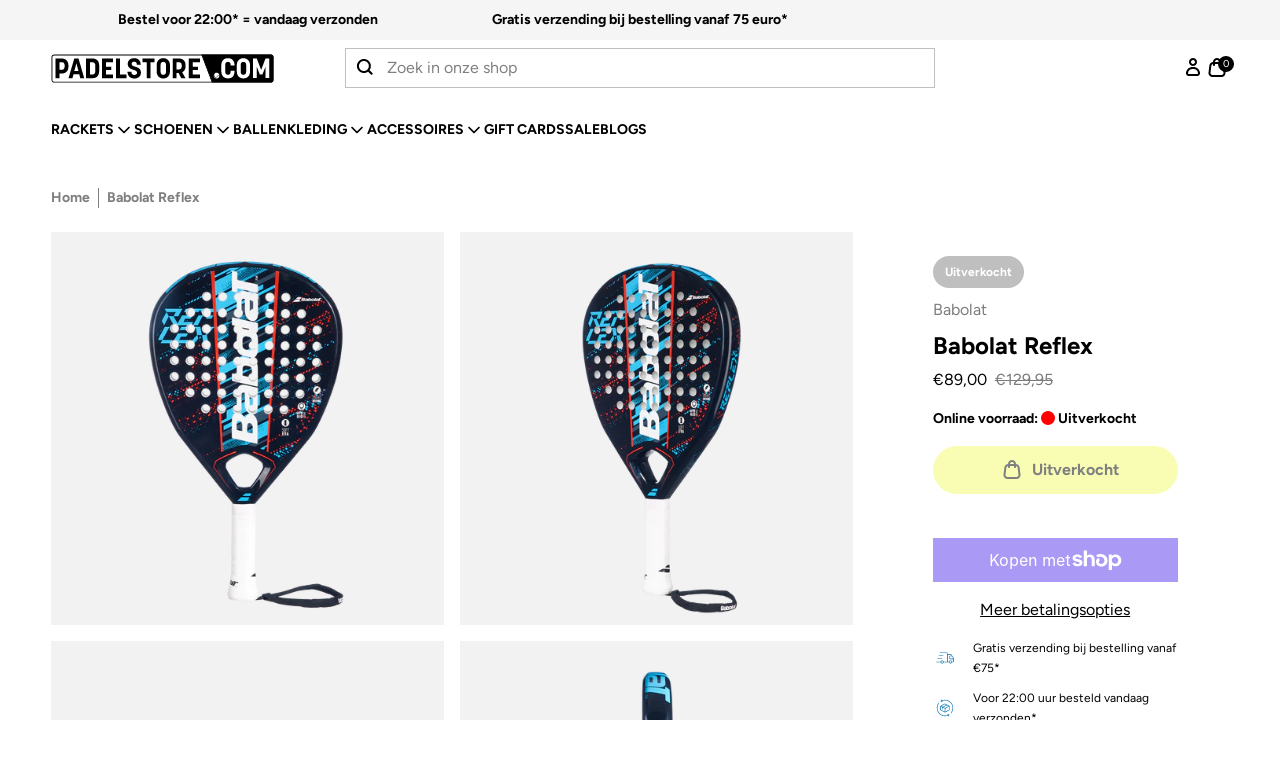

--- FILE ---
content_type: text/html; charset=utf-8
request_url: https://www.padelstore.com/nl/products/babolat-reflex-black-blue
body_size: 51174
content:
<!doctype html>
<html class="no-js no-touch" lang="nl" dir="ltr">
  <head>
<script>
window.KiwiSizing = window.KiwiSizing === undefined ? {} : window.KiwiSizing;
KiwiSizing.shop = "thepadellers.myshopify.com";


KiwiSizing.data = {
  collections: "",
  tags: "2022,2023,Babolat,Beginner,Black,Carry Over,Comfort,Comfort\/Control\/Power\/Spin,Control,Diamant,Diamond,E-Commerce,Fiberglass,Men \u0026 Women,Performance,Power,Rackets,Reflex,Unisex",
  product: "7056630906928",
  vendor: "Babolat",
  type: "Rackets",
  title: "Babolat Reflex",
  images: ["\/\/www.padelstore.com\/cdn\/shop\/products\/Babolat-Reflex-Black-Blue-1121049-9005-1.png?v=1665175999","\/\/www.padelstore.com\/cdn\/shop\/products\/Babolat-Reflex-Black-Blue-1121049-9005-2.png?v=1665175999","\/\/www.padelstore.com\/cdn\/shop\/products\/Babolat-Reflex-Black-Blue-1121049-9005-3.png?v=1665175999","\/\/www.padelstore.com\/cdn\/shop\/products\/Babolat-Reflex-Black-Blue-1121049-9005-4.png?v=1665175999"],
  options: [{"name":"Title","position":1,"values":["Default Title"]}],
  variants: [{"id":40496434085936,"title":"Default Title","option1":"Default Title","option2":null,"option3":null,"sku":"1121049-9005-OS","requires_shipping":true,"taxable":true,"featured_image":null,"available":false,"name":"Babolat Reflex","public_title":null,"options":["Default Title"],"price":8900,"weight":355,"compare_at_price":12995,"inventory_management":"shopify","barcode":"3324921939865","requires_selling_plan":false,"selling_plan_allocations":[]}],
};

</script>
    <meta charset="utf-8">
    <meta http-equiv="X-UA-Compatible" content="IE=edge">
    <meta name="viewport" content="width=device-width,initial-scale=1">
    <link rel="apple-touch-icon" sizes="180x180" href="//www.padelstore.com/cdn/shop/t/34/assets/apple-touch-icon-dark.png?v=95684345519338941581681990382">
<link rel="icon" type="image/png" sizes="32x32" href="//www.padelstore.com/cdn/shop/t/34/assets/favicon-32x32.png?v=60737315727769925221681990382" media="(prefers-color-scheme: light)">
<link rel="icon" type="image/png" sizes="32x32" href="//www.padelstore.com/cdn/shop/t/34/assets/favicon-32x32-dark.png?v=160247471570285683291681990382" media="(prefers-color-scheme: dark)">
<link rel="icon" type="image/png" sizes="16x16" href="//www.padelstore.com/cdn/shop/t/34/assets/favicon-16x16.png?v=183989427148030796701681990382" media="(prefers-color-scheme: light)">
<link rel="icon" type="image/png" sizes="16x16" href="//www.padelstore.com/cdn/shop/t/34/assets/favicon-16x16-dark.png?v=87667726207518171941681990382" media="(prefers-color-scheme: dark)">
<link rel="mask-icon" href="//www.padelstore.com/cdn/shop/t/34/assets/safari-pinned-tab.svg?v=17895310391180472351681990382" color="#fff">
<link rel="shortcut icon" href="//www.padelstore.com/cdn/shop/t/34/assets/favicon.ico?v=60737315727769925221681990382" media="(prefers-color-scheme: light)">
<link rel="shortcut icon" href="//www.padelstore.com/cdn/shop/t/34/assets/favicon-dark.ico?v=4084" media="(prefers-color-scheme: dark)">
<link rel="manifest" href="//www.padelstore.com/cdn/shop/t/34/assets/site.webmanifest?v=134437433046836884011712585397">
<meta name="msapplication-TileColor" content="#fff">
<meta name="msapplication-config" content="//www.padelstore.com/cdn/shop/t/34/assets/browserconfig.xml?v=100319636385433586761712585389">
<meta name="theme-color" content="#fff">
<link rel="canonical" href="https://www.padelstore.com/nl/products/babolat-reflex-black-blue">

<link rel="preconnect" href="https://cdn.shopify.com" crossorigin><link rel="preconnect" href="https://fonts.shopifycdn.com" crossorigin>
<title> Babolat Reflex | Padelstore</title>
<meta name="description" content="Met zijn grote sweet spot werd de reflex ontwikkeld om uw overgang van tennis naar Padel te vergemakkelijken.">

<meta property="og:site_name" content="Padelstore.com">
<meta property="og:url" content="https://www.padelstore.com/nl/products/babolat-reflex-black-blue">
<meta property="og:title" content="Babolat Reflex">
<meta property="og:type" content="product">
<meta property="og:description" content="Met zijn grote sweet spot werd de reflex ontwikkeld om uw overgang van tennis naar Padel te vergemakkelijken."><meta property="og:image" content="http://www.padelstore.com/cdn/shop/products/Babolat-Reflex-Black-Blue-1121049-9005-1.png?v=1665175999">
  <meta property="og:image:secure_url" content="https://www.padelstore.com/cdn/shop/products/Babolat-Reflex-Black-Blue-1121049-9005-1.png?v=1665175999">
  <meta property="og:image:width" content="1900">
  <meta property="og:image:height" content="1900"><meta property="og:price:amount" content="89,00">
  <meta property="og:price:currency" content="EUR"><meta name="twitter:card" content="summary_large_image">
<meta name="twitter:title" content="Babolat Reflex">
<meta name="twitter:description" content="Met zijn grote sweet spot werd de reflex ontwikkeld om uw overgang van tennis naar Padel te vergemakkelijken.">
<link rel="preconnect" href="https://fonts.shopifycdn.com" crossorigin><style data-shopify>
@font-face {
  font-family: Figtree;
  font-weight: 400;
  font-style: normal;
  font-display: swap;
  src: url("//www.padelstore.com/cdn/fonts/figtree/figtree_n4.3c0838aba1701047e60be6a99a1b0a40ce9b8419.woff2") format("woff2"),
       url("//www.padelstore.com/cdn/fonts/figtree/figtree_n4.c0575d1db21fc3821f17fd6617d3dee552312137.woff") format("woff");
}

    @font-face {
  font-family: Figtree;
  font-weight: 400;
  font-style: italic;
  font-display: swap;
  src: url("//www.padelstore.com/cdn/fonts/figtree/figtree_i4.89f7a4275c064845c304a4cf8a4a586060656db2.woff2") format("woff2"),
       url("//www.padelstore.com/cdn/fonts/figtree/figtree_i4.6f955aaaafc55a22ffc1f32ecf3756859a5ad3e2.woff") format("woff");
}

    @font-face {
  font-family: Figtree;
  font-weight: 500;
  font-style: normal;
  font-display: swap;
  src: url("//www.padelstore.com/cdn/fonts/figtree/figtree_n5.3b6b7df38aa5986536945796e1f947445832047c.woff2") format("woff2"),
       url("//www.padelstore.com/cdn/fonts/figtree/figtree_n5.f26bf6dcae278b0ed902605f6605fa3338e81dab.woff") format("woff");
}

    @font-face {
  font-family: Figtree;
  font-weight: 700;
  font-style: normal;
  font-display: swap;
  src: url("//www.padelstore.com/cdn/fonts/figtree/figtree_n7.2fd9bfe01586148e644724096c9d75e8c7a90e55.woff2") format("woff2"),
       url("//www.padelstore.com/cdn/fonts/figtree/figtree_n7.ea05de92d862f9594794ab281c4c3a67501ef5fc.woff") format("woff");
}

  
:root {
    
    --site-center: 1440px;
    --site-center-compact: 880px;
    --site-center-narrow: 656px;
    --site-center-extra-narrow: 432px;

    

    --site-side-spacing: 1rem;
    --site-side-spacing-md: 4vw;

    --element-spacing: 1rem;

    --container-spacing: 2rem;
    --container-spacing-md: 3.5rem;

    --container-row-spacing: 1rem;
    --container-row-spacing-md: 2rem;

    
    --spacing: 1rem;
    --spacing-md: 1.5rem;
    --spacing-lg: 2rem;

    --row-gap: 1rem;
    --row-gap-md: 2rem;
    --row-gap-lg: 3rem;

    --col-gap: 1rem;
    --col-gap-lg: 2rem;
    --col-gap-xxl: 3rem;

    
    --font-regular-family: Figtree, sans-serif;
    --font-regular-style: normal;
    --font-regular-weight: 400;

    --font-medium-family: Figtree, sans-serif;
    --font-medium-style: normal;
    --font-medium-weight: 700;

    --font-bold-family: Figtree, sans-serif;
    --font-bold-style: normal;
    --font-bold-weight: 700;

    
    --color-brand-background: #FFFFFF;
    --color-brand-text: #000;
    --color-brand-text-50: #7c7c7c;
    --color-brand-text-25: #bfbfbf;
    --color-brand-text-15: #d9d9d9;
    --color-brand-text-5: #f2f2f2;

    --color-brand-link: var(--color-brand-primary);
    --color-brand-link-hover: var(--color-brand-primary-dark);

    --color-brand-primary: #F2FB67;
    --color-brand-text-on-primary: #000;
    --color-brand-primary-dark: #c2c952;
    --color-brand-primary-50: #f9fdb3;
    --color-brand-primary-25: #fcfed9;
    --color-brand-primary-15: #fdfee8;
    --color-brand-primary-5: #fefff7;

    --color-brand-secondary: #000;
    --color-brand-text-on-secondary: #ffffff;
    --color-brand-secondary-dark: #000000;
    --color-brand-secondary-80: #333333;
    --color-brand-secondary-50: #808080;
    --color-brand-secondary-30: #b3b3b3;
    --color-brand-secondary-25: #bfbfbf;
    --color-brand-secondary-15: #d9d9d9;
    --color-brand-secondary-10: #e6e6e6;
    --color-brand-secondary-5: #f2f2f2;
    --color-brand-secondary-4: #f5f5f5;

    --color-brand-tertiary: #0070AF;
    --color-brand-text-on-tertiary: #ffffff;
    --color-brand-tertiary-dark: #004f7c;
    --color-brand-tertiary-80: #338dbf;
    --color-brand-tertiary-50: #80b8d7;
    --color-brand-tertiary-30: #b3d4e7;
    --color-brand-tertiary-25: #bfdbeb;
    --color-brand-tertiary-15: #d9eaf3;
    --color-brand-tertiary-10: #e6f1f7;
    --color-brand-tertiary-5: #f2f8fb;
    --color-brand-tertiary-4: #f5f9fc;

    --color-brand-funnel: #F2FB67;
    --color-brand-text-on-funnel: #000;
    --color-brand-funnel-dark: #eefa35;
    --color-brand-funnel-50: #f9fdb3;
    --color-brand-funnel-25: #fcfed9;
    --color-brand-funnel-15: #fdfee8;
    --color-brand-funnel-5: #fefff7;

    --color-black: #000;
    --color-black-50: #7c7c7c;
    --color-black-25: #bfbfbf;
    --color-black-15: #d9d9d9;
    --color-black-5: #f2f2f2;
    --color-white: #ffffff;

    --color-brand-accent: var(--color-brand-primary-15);
    --color-brand-text-on-accent: var(--color-brand-text);

    --color-border: #000;
    --color-border-50: #808080;

    --color-brand-positive: #00722D;
    --color-brand-positive-light: #409562;
    --color-brand-negative: #CA152D;
    --color-brand-negative-light: #FF0000;

    
    --border-radius: 0;
    --border-radius-sm: 0.5rem;
    --border-radius-lg: 25rem;
    --button-background: var(--color-brand-primary);
    --button-text: var(--color-brand-text-on-primary);
    --button-hover-background: var(--color-brand-secondary);
    --button-hover-text: var(--color-brand-text-on-secondary);
    --button-border: 1px;
    --button-border-color: var(--color-brand-black);
    --button-hover-border-color: var(--color-brand-primary);

    
    --z-index-dropdown: 1000;
    --z-index-sticky: 1020;
    --z-index-fixed: 1030;
    --z-index-offcanvas-backdrop: 1040;
    --z-index-offcanvas: 1045;
    --z-index-modal-backdrop: 1050;
    --z-index-modal: 1055;
    --z-index-popover: 1070;
    --z-index-tooltip: 1080;

    
    --duration-short: 100ms;
    --duration-default: 200ms;
    --duration-long: 500ms;

    --swiper-pagination-color: #000;

 }
</style>
<style data-shopify>@charset "UTF-8";.is-grid,.is-grid-inline{grid-column-gap:var(--col-gap);grid-row-gap:var(--row-gap);display:grid;grid-template-columns:repeat(12,minmax(0,1fr));grid-template-rows:auto}@media screen and (min-width:1200px){.is-grid,.is-grid-inline{grid-column-gap:var(--col-gap-lg);grid-row-gap:var(--row-gap-lg)}}@media screen and (min-width:1441px){.is-grid,.is-grid-inline{grid-column-gap:var(--col-gap-xxl);grid-row-gap:var(--row-gap-xxl)}}.is-grid-inline.is-narrower-gap,.is-grid.is-narrower-gap{grid-column-gap:var(--col-gap-lg);grid-row-gap:var(--row-gap)}.is-grid-inline>*,.is-grid>*{grid-column-end:span 1}.is-grid-inline.is-dense,.is-grid.is-dense{grid-auto-flow:dense}.is-grid-inline.has-wrapped-row,.is-grid.has-wrapped-row{grid-auto-flow:row}.is-grid-inline.has-wrapped-row.is-dense,.is-grid.has-wrapped-row.is-dense{grid-auto-flow:row dense}.is-grid-inline.has-wrapped-col,.is-grid.has-wrapped-col{grid-auto-flow:column}.is-grid-inline.has-wrapped-col.is-dense,.is-grid.has-wrapped-col.is-dense{grid-auto-flow:column dense}.is-grid-inline{display:inline-grid!important}@media screen and (min-width:360px){.is-grid-xs{grid-column-gap:var(--col-gap);grid-row-gap:var(--row-gap);direction:ltr;display:grid;grid-template-columns:repeat(12,minmax(0,1fr));grid-template-rows:auto}}@media screen and (min-width:360px) and (min-width:1200px){.is-grid-xs{grid-column-gap:var(--col-gap-lg);grid-row-gap:var(--row-gap-lg)}}@media screen and (min-width:360px) and (min-width:1441px){.is-grid-xs{grid-column-gap:var(--col-gap-xxl);grid-row-gap:var(--row-gap-xxl)}}.is-grid-xs.is-dense{grid-auto-flow:dense}@media screen and (min-width:480px){.is-grid-sm{grid-column-gap:var(--col-gap);grid-row-gap:var(--row-gap);direction:ltr;display:grid;grid-template-columns:repeat(12,minmax(0,1fr));grid-template-rows:auto}}@media screen and (min-width:480px) and (min-width:1200px){.is-grid-sm{grid-column-gap:var(--col-gap-lg);grid-row-gap:var(--row-gap-lg)}}@media screen and (min-width:480px) and (min-width:1441px){.is-grid-sm{grid-column-gap:var(--col-gap-xxl);grid-row-gap:var(--row-gap-xxl)}}.is-grid-sm.is-dense{grid-auto-flow:dense}@media screen and (min-width:768px){.is-grid-md{grid-column-gap:var(--col-gap);grid-row-gap:var(--row-gap);direction:ltr;display:grid;grid-template-columns:repeat(12,minmax(0,1fr));grid-template-rows:auto}}@media screen and (min-width:768px) and (min-width:1200px){.is-grid-md{grid-column-gap:var(--col-gap-lg);grid-row-gap:var(--row-gap-lg)}}@media screen and (min-width:768px) and (min-width:1441px){.is-grid-md{grid-column-gap:var(--col-gap-xxl);grid-row-gap:var(--row-gap-xxl)}}.is-grid-md.is-dense{grid-auto-flow:dense}@media screen and (min-width:1024px){.is-grid-lg{grid-column-gap:var(--col-gap);grid-row-gap:var(--row-gap);direction:ltr;display:grid;grid-template-columns:repeat(12,minmax(0,1fr));grid-template-rows:auto}}@media screen and (min-width:1024px) and (min-width:1200px){.is-grid-lg{grid-column-gap:var(--col-gap-lg);grid-row-gap:var(--row-gap-lg)}}@media screen and (min-width:1024px) and (min-width:1441px){.is-grid-lg{grid-column-gap:var(--col-gap-xxl);grid-row-gap:var(--row-gap-xxl)}}.is-grid-lg.is-dense{grid-auto-flow:dense}@media screen and (min-width:1200px){.is-grid-xl{grid-column-gap:var(--col-gap);grid-row-gap:var(--row-gap);direction:ltr;display:grid;grid-template-columns:repeat(12,minmax(0,1fr));grid-template-rows:auto}}@media screen and (min-width:1200px) and (min-width:1200px){.is-grid-xl{grid-column-gap:var(--col-gap-lg);grid-row-gap:var(--row-gap-lg)}}@media screen and (min-width:1200px) and (min-width:1441px){.is-grid-xl{grid-column-gap:var(--col-gap-xxl);grid-row-gap:var(--row-gap-xxl)}}.is-grid-xl.is-dense{grid-auto-flow:dense}@media screen and (min-width:1440px){.is-grid-xxl{grid-column-gap:var(--col-gap);grid-row-gap:var(--row-gap);direction:ltr;display:grid;grid-template-columns:repeat(12,minmax(0,1fr));grid-template-rows:auto}}@media screen and (min-width:1440px) and (min-width:1200px){.is-grid-xxl{grid-column-gap:var(--col-gap-lg);grid-row-gap:var(--row-gap-lg)}}@media screen and (min-width:1440px) and (min-width:1441px){.is-grid-xxl{grid-column-gap:var(--col-gap-xxl);grid-row-gap:var(--row-gap-xxl)}}.is-grid-xxl.is-dense{grid-auto-flow:dense}.grid-row-start-1{grid-row-start:1}.grid-row-start-2{grid-row-start:2}.grid-row-start-3{grid-row-start:3}.grid-row-start-4{grid-row-start:4}.grid-row-start-5{grid-row-start:5}.grid-row-start-6{grid-row-start:6}.grid-row-start-7{grid-row-start:7}.grid-row-start-8{grid-row-start:8}.grid-row-start-9{grid-row-start:9}.grid-row-start-10{grid-row-start:10}.grid-row-start-11{grid-row-start:11}.grid-row-start-12{grid-row-start:12}@media screen and (min-width:360px){.grid-row-start-1-xs{grid-row-start:1}.grid-row-start-2-xs{grid-row-start:2}.grid-row-start-3-xs{grid-row-start:3}.grid-row-start-4-xs{grid-row-start:4}.grid-row-start-5-xs{grid-row-start:5}.grid-row-start-6-xs{grid-row-start:6}.grid-row-start-7-xs{grid-row-start:7}.grid-row-start-8-xs{grid-row-start:8}.grid-row-start-9-xs{grid-row-start:9}.grid-row-start-10-xs{grid-row-start:10}.grid-row-start-11-xs{grid-row-start:11}.grid-row-start-12-xs{grid-row-start:12}}@media screen and (min-width:480px){.grid-row-start-1-sm{grid-row-start:1}.grid-row-start-2-sm{grid-row-start:2}.grid-row-start-3-sm{grid-row-start:3}.grid-row-start-4-sm{grid-row-start:4}.grid-row-start-5-sm{grid-row-start:5}.grid-row-start-6-sm{grid-row-start:6}.grid-row-start-7-sm{grid-row-start:7}.grid-row-start-8-sm{grid-row-start:8}.grid-row-start-9-sm{grid-row-start:9}.grid-row-start-10-sm{grid-row-start:10}.grid-row-start-11-sm{grid-row-start:11}.grid-row-start-12-sm{grid-row-start:12}}@media screen and (min-width:768px){.grid-row-start-1-md{grid-row-start:1}.grid-row-start-2-md{grid-row-start:2}.grid-row-start-3-md{grid-row-start:3}.grid-row-start-4-md{grid-row-start:4}.grid-row-start-5-md{grid-row-start:5}.grid-row-start-6-md{grid-row-start:6}.grid-row-start-7-md{grid-row-start:7}.grid-row-start-8-md{grid-row-start:8}.grid-row-start-9-md{grid-row-start:9}.grid-row-start-10-md{grid-row-start:10}.grid-row-start-11-md{grid-row-start:11}.grid-row-start-12-md{grid-row-start:12}}@media screen and (min-width:1024px){.grid-row-start-1-lg{grid-row-start:1}.grid-row-start-2-lg{grid-row-start:2}.grid-row-start-3-lg{grid-row-start:3}.grid-row-start-4-lg{grid-row-start:4}.grid-row-start-5-lg{grid-row-start:5}.grid-row-start-6-lg{grid-row-start:6}.grid-row-start-7-lg{grid-row-start:7}.grid-row-start-8-lg{grid-row-start:8}.grid-row-start-9-lg{grid-row-start:9}.grid-row-start-10-lg{grid-row-start:10}.grid-row-start-11-lg{grid-row-start:11}.grid-row-start-12-lg{grid-row-start:12}}@media screen and (min-width:1200px){.grid-row-start-1-xl{grid-row-start:1}.grid-row-start-2-xl{grid-row-start:2}.grid-row-start-3-xl{grid-row-start:3}.grid-row-start-4-xl{grid-row-start:4}.grid-row-start-5-xl{grid-row-start:5}.grid-row-start-6-xl{grid-row-start:6}.grid-row-start-7-xl{grid-row-start:7}.grid-row-start-8-xl{grid-row-start:8}.grid-row-start-9-xl{grid-row-start:9}.grid-row-start-10-xl{grid-row-start:10}.grid-row-start-11-xl{grid-row-start:11}.grid-row-start-12-xl{grid-row-start:12}}@media screen and (min-width:1440px){.grid-row-start-1-xxl{grid-row-start:1}.grid-row-start-2-xxl{grid-row-start:2}.grid-row-start-3-xxl{grid-row-start:3}.grid-row-start-4-xxl{grid-row-start:4}.grid-row-start-5-xxl{grid-row-start:5}.grid-row-start-6-xxl{grid-row-start:6}.grid-row-start-7-xxl{grid-row-start:7}.grid-row-start-8-xxl{grid-row-start:8}.grid-row-start-9-xxl{grid-row-start:9}.grid-row-start-10-xxl{grid-row-start:10}.grid-row-start-11-xxl{grid-row-start:11}.grid-row-start-12-xxl{grid-row-start:12}}.grid-col-start-1{grid-column-start:1}.grid-col-start-2{grid-column-start:2}.grid-col-start-3{grid-column-start:3}.grid-col-start-4{grid-column-start:4}.grid-col-start-5{grid-column-start:5}.grid-col-start-6{grid-column-start:6}.grid-col-start-7{grid-column-start:7}.grid-col-start-8{grid-column-start:8}.grid-col-start-9{grid-column-start:9}.grid-col-start-10{grid-column-start:10}.grid-col-start-11{grid-column-start:11}.grid-col-start-12{grid-column-start:12}@media screen and (min-width:360px){.grid-col-start-1-xs{grid-column-start:1}.grid-col-start-2-xs{grid-column-start:2}.grid-col-start-3-xs{grid-column-start:3}.grid-col-start-4-xs{grid-column-start:4}.grid-col-start-5-xs{grid-column-start:5}.grid-col-start-6-xs{grid-column-start:6}.grid-col-start-7-xs{grid-column-start:7}.grid-col-start-8-xs{grid-column-start:8}.grid-col-start-9-xs{grid-column-start:9}.grid-col-start-10-xs{grid-column-start:10}.grid-col-start-11-xs{grid-column-start:11}.grid-col-start-12-xs{grid-column-start:12}}@media screen and (min-width:480px){.grid-col-start-1-sm{grid-column-start:1}.grid-col-start-2-sm{grid-column-start:2}.grid-col-start-3-sm{grid-column-start:3}.grid-col-start-4-sm{grid-column-start:4}.grid-col-start-5-sm{grid-column-start:5}.grid-col-start-6-sm{grid-column-start:6}.grid-col-start-7-sm{grid-column-start:7}.grid-col-start-8-sm{grid-column-start:8}.grid-col-start-9-sm{grid-column-start:9}.grid-col-start-10-sm{grid-column-start:10}.grid-col-start-11-sm{grid-column-start:11}.grid-col-start-12-sm{grid-column-start:12}}@media screen and (min-width:768px){.grid-col-start-1-md{grid-column-start:1}.grid-col-start-2-md{grid-column-start:2}.grid-col-start-3-md{grid-column-start:3}.grid-col-start-4-md{grid-column-start:4}.grid-col-start-5-md{grid-column-start:5}.grid-col-start-6-md{grid-column-start:6}.grid-col-start-7-md{grid-column-start:7}.grid-col-start-8-md{grid-column-start:8}.grid-col-start-9-md{grid-column-start:9}.grid-col-start-10-md{grid-column-start:10}.grid-col-start-11-md{grid-column-start:11}.grid-col-start-12-md{grid-column-start:12}}@media screen and (min-width:1024px){.grid-col-start-1-lg{grid-column-start:1}.grid-col-start-2-lg{grid-column-start:2}.grid-col-start-3-lg{grid-column-start:3}.grid-col-start-4-lg{grid-column-start:4}.grid-col-start-5-lg{grid-column-start:5}.grid-col-start-6-lg{grid-column-start:6}.grid-col-start-7-lg{grid-column-start:7}.grid-col-start-8-lg{grid-column-start:8}.grid-col-start-9-lg{grid-column-start:9}.grid-col-start-10-lg{grid-column-start:10}.grid-col-start-11-lg{grid-column-start:11}.grid-col-start-12-lg{grid-column-start:12}}@media screen and (min-width:1200px){.grid-col-start-1-xl{grid-column-start:1}.grid-col-start-2-xl{grid-column-start:2}.grid-col-start-3-xl{grid-column-start:3}.grid-col-start-4-xl{grid-column-start:4}.grid-col-start-5-xl{grid-column-start:5}.grid-col-start-6-xl{grid-column-start:6}.grid-col-start-7-xl{grid-column-start:7}.grid-col-start-8-xl{grid-column-start:8}.grid-col-start-9-xl{grid-column-start:9}.grid-col-start-10-xl{grid-column-start:10}.grid-col-start-11-xl{grid-column-start:11}.grid-col-start-12-xl{grid-column-start:12}}@media screen and (min-width:1440px){.grid-col-start-1-xxl{grid-column-start:1}.grid-col-start-2-xxl{grid-column-start:2}.grid-col-start-3-xxl{grid-column-start:3}.grid-col-start-4-xxl{grid-column-start:4}.grid-col-start-5-xxl{grid-column-start:5}.grid-col-start-6-xxl{grid-column-start:6}.grid-col-start-7-xxl{grid-column-start:7}.grid-col-start-8-xxl{grid-column-start:8}.grid-col-start-9-xxl{grid-column-start:9}.grid-col-start-10-xxl{grid-column-start:10}.grid-col-start-11-xxl{grid-column-start:11}.grid-col-start-12-xxl{grid-column-start:12}}.has-row-1{grid-template-rows:repeat(1,minmax(0,1fr))}.has-row-2{grid-template-rows:repeat(2,minmax(0,1fr))}.has-row-3{grid-template-rows:repeat(3,minmax(0,1fr))}.has-row-4{grid-template-rows:repeat(4,minmax(0,1fr))}.has-row-5{grid-template-rows:repeat(5,minmax(0,1fr))}.has-row-6{grid-template-rows:repeat(6,minmax(0,1fr))}.has-row-7{grid-template-rows:repeat(7,minmax(0,1fr))}.has-row-8{grid-template-rows:repeat(8,minmax(0,1fr))}.has-row-9{grid-template-rows:repeat(9,minmax(0,1fr))}.has-row-10{grid-template-rows:repeat(10,minmax(0,1fr))}.has-row-11{grid-template-rows:repeat(11,minmax(0,1fr))}.has-row-12{grid-template-rows:repeat(12,minmax(0,1fr))}@media screen and (min-width:360px){.has-row-1-xs{grid-template-rows:repeat(1,minmax(0,1fr))}.has-row-2-xs{grid-template-rows:repeat(2,minmax(0,1fr))}.has-row-3-xs{grid-template-rows:repeat(3,minmax(0,1fr))}.has-row-4-xs{grid-template-rows:repeat(4,minmax(0,1fr))}.has-row-5-xs{grid-template-rows:repeat(5,minmax(0,1fr))}.has-row-6-xs{grid-template-rows:repeat(6,minmax(0,1fr))}.has-row-7-xs{grid-template-rows:repeat(7,minmax(0,1fr))}.has-row-8-xs{grid-template-rows:repeat(8,minmax(0,1fr))}.has-row-9-xs{grid-template-rows:repeat(9,minmax(0,1fr))}.has-row-10-xs{grid-template-rows:repeat(10,minmax(0,1fr))}.has-row-11-xs{grid-template-rows:repeat(11,minmax(0,1fr))}.has-row-12-xs{grid-template-rows:repeat(12,minmax(0,1fr))}}@media screen and (min-width:480px){.has-row-1-sm{grid-template-rows:repeat(1,minmax(0,1fr))}.has-row-2-sm{grid-template-rows:repeat(2,minmax(0,1fr))}.has-row-3-sm{grid-template-rows:repeat(3,minmax(0,1fr))}.has-row-4-sm{grid-template-rows:repeat(4,minmax(0,1fr))}.has-row-5-sm{grid-template-rows:repeat(5,minmax(0,1fr))}.has-row-6-sm{grid-template-rows:repeat(6,minmax(0,1fr))}.has-row-7-sm{grid-template-rows:repeat(7,minmax(0,1fr))}.has-row-8-sm{grid-template-rows:repeat(8,minmax(0,1fr))}.has-row-9-sm{grid-template-rows:repeat(9,minmax(0,1fr))}.has-row-10-sm{grid-template-rows:repeat(10,minmax(0,1fr))}.has-row-11-sm{grid-template-rows:repeat(11,minmax(0,1fr))}.has-row-12-sm{grid-template-rows:repeat(12,minmax(0,1fr))}}@media screen and (min-width:768px){.has-row-1-md{grid-template-rows:repeat(1,minmax(0,1fr))}.has-row-2-md{grid-template-rows:repeat(2,minmax(0,1fr))}.has-row-3-md{grid-template-rows:repeat(3,minmax(0,1fr))}.has-row-4-md{grid-template-rows:repeat(4,minmax(0,1fr))}.has-row-5-md{grid-template-rows:repeat(5,minmax(0,1fr))}.has-row-6-md{grid-template-rows:repeat(6,minmax(0,1fr))}.has-row-7-md{grid-template-rows:repeat(7,minmax(0,1fr))}.has-row-8-md{grid-template-rows:repeat(8,minmax(0,1fr))}.has-row-9-md{grid-template-rows:repeat(9,minmax(0,1fr))}.has-row-10-md{grid-template-rows:repeat(10,minmax(0,1fr))}.has-row-11-md{grid-template-rows:repeat(11,minmax(0,1fr))}.has-row-12-md{grid-template-rows:repeat(12,minmax(0,1fr))}}@media screen and (min-width:1024px){.has-row-1-lg{grid-template-rows:repeat(1,minmax(0,1fr))}.has-row-2-lg{grid-template-rows:repeat(2,minmax(0,1fr))}.has-row-3-lg{grid-template-rows:repeat(3,minmax(0,1fr))}.has-row-4-lg{grid-template-rows:repeat(4,minmax(0,1fr))}.has-row-5-lg{grid-template-rows:repeat(5,minmax(0,1fr))}.has-row-6-lg{grid-template-rows:repeat(6,minmax(0,1fr))}.has-row-7-lg{grid-template-rows:repeat(7,minmax(0,1fr))}.has-row-8-lg{grid-template-rows:repeat(8,minmax(0,1fr))}.has-row-9-lg{grid-template-rows:repeat(9,minmax(0,1fr))}.has-row-10-lg{grid-template-rows:repeat(10,minmax(0,1fr))}.has-row-11-lg{grid-template-rows:repeat(11,minmax(0,1fr))}.has-row-12-lg{grid-template-rows:repeat(12,minmax(0,1fr))}}@media screen and (min-width:1200px){.has-row-1-xl{grid-template-rows:repeat(1,minmax(0,1fr))}.has-row-2-xl{grid-template-rows:repeat(2,minmax(0,1fr))}.has-row-3-xl{grid-template-rows:repeat(3,minmax(0,1fr))}.has-row-4-xl{grid-template-rows:repeat(4,minmax(0,1fr))}.has-row-5-xl{grid-template-rows:repeat(5,minmax(0,1fr))}.has-row-6-xl{grid-template-rows:repeat(6,minmax(0,1fr))}.has-row-7-xl{grid-template-rows:repeat(7,minmax(0,1fr))}.has-row-8-xl{grid-template-rows:repeat(8,minmax(0,1fr))}.has-row-9-xl{grid-template-rows:repeat(9,minmax(0,1fr))}.has-row-10-xl{grid-template-rows:repeat(10,minmax(0,1fr))}.has-row-11-xl{grid-template-rows:repeat(11,minmax(0,1fr))}.has-row-12-xl{grid-template-rows:repeat(12,minmax(0,1fr))}}@media screen and (min-width:1440px){.has-row-1-xxl{grid-template-rows:repeat(1,minmax(0,1fr))}.has-row-2-xxl{grid-template-rows:repeat(2,minmax(0,1fr))}.has-row-3-xxl{grid-template-rows:repeat(3,minmax(0,1fr))}.has-row-4-xxl{grid-template-rows:repeat(4,minmax(0,1fr))}.has-row-5-xxl{grid-template-rows:repeat(5,minmax(0,1fr))}.has-row-6-xxl{grid-template-rows:repeat(6,minmax(0,1fr))}.has-row-7-xxl{grid-template-rows:repeat(7,minmax(0,1fr))}.has-row-8-xxl{grid-template-rows:repeat(8,minmax(0,1fr))}.has-row-9-xxl{grid-template-rows:repeat(9,minmax(0,1fr))}.has-row-10-xxl{grid-template-rows:repeat(10,minmax(0,1fr))}.has-row-11-xxl{grid-template-rows:repeat(11,minmax(0,1fr))}.has-row-12-xxl{grid-template-rows:repeat(12,minmax(0,1fr))}}.has-col-1{grid-template-columns:repeat(1,minmax(0,1fr))}.has-col-2{grid-template-columns:repeat(2,minmax(0,1fr))}.has-col-3{grid-template-columns:repeat(3,minmax(0,1fr))}.has-col-4{grid-template-columns:repeat(4,minmax(0,1fr))}.has-col-5{grid-template-columns:repeat(5,minmax(0,1fr))}.has-col-6{grid-template-columns:repeat(6,minmax(0,1fr))}.has-col-7{grid-template-columns:repeat(7,minmax(0,1fr))}.has-col-8{grid-template-columns:repeat(8,minmax(0,1fr))}.has-col-9{grid-template-columns:repeat(9,minmax(0,1fr))}.has-col-10{grid-template-columns:repeat(10,minmax(0,1fr))}.has-col-11{grid-template-columns:repeat(11,minmax(0,1fr))}.has-col-12{grid-template-columns:repeat(12,minmax(0,1fr))}@media screen and (min-width:360px){.has-col-1-xs{grid-template-columns:repeat(1,minmax(0,1fr))}.has-col-2-xs{grid-template-columns:repeat(2,minmax(0,1fr))}.has-col-3-xs{grid-template-columns:repeat(3,minmax(0,1fr))}.has-col-4-xs{grid-template-columns:repeat(4,minmax(0,1fr))}.has-col-5-xs{grid-template-columns:repeat(5,minmax(0,1fr))}.has-col-6-xs{grid-template-columns:repeat(6,minmax(0,1fr))}.has-col-7-xs{grid-template-columns:repeat(7,minmax(0,1fr))}.has-col-8-xs{grid-template-columns:repeat(8,minmax(0,1fr))}.has-col-9-xs{grid-template-columns:repeat(9,minmax(0,1fr))}.has-col-10-xs{grid-template-columns:repeat(10,minmax(0,1fr))}.has-col-11-xs{grid-template-columns:repeat(11,minmax(0,1fr))}.has-col-12-xs{grid-template-columns:repeat(12,minmax(0,1fr))}}@media screen and (min-width:480px){.has-col-1-sm{grid-template-columns:repeat(1,minmax(0,1fr))}.has-col-2-sm{grid-template-columns:repeat(2,minmax(0,1fr))}.has-col-3-sm{grid-template-columns:repeat(3,minmax(0,1fr))}.has-col-4-sm{grid-template-columns:repeat(4,minmax(0,1fr))}.has-col-5-sm{grid-template-columns:repeat(5,minmax(0,1fr))}.has-col-6-sm{grid-template-columns:repeat(6,minmax(0,1fr))}.has-col-7-sm{grid-template-columns:repeat(7,minmax(0,1fr))}.has-col-8-sm{grid-template-columns:repeat(8,minmax(0,1fr))}.has-col-9-sm{grid-template-columns:repeat(9,minmax(0,1fr))}.has-col-10-sm{grid-template-columns:repeat(10,minmax(0,1fr))}.has-col-11-sm{grid-template-columns:repeat(11,minmax(0,1fr))}.has-col-12-sm{grid-template-columns:repeat(12,minmax(0,1fr))}}@media screen and (min-width:768px){.has-col-1-md{grid-template-columns:repeat(1,minmax(0,1fr))}.has-col-2-md{grid-template-columns:repeat(2,minmax(0,1fr))}.has-col-3-md{grid-template-columns:repeat(3,minmax(0,1fr))}.has-col-4-md{grid-template-columns:repeat(4,minmax(0,1fr))}.has-col-5-md{grid-template-columns:repeat(5,minmax(0,1fr))}.has-col-6-md{grid-template-columns:repeat(6,minmax(0,1fr))}.has-col-7-md{grid-template-columns:repeat(7,minmax(0,1fr))}.has-col-8-md{grid-template-columns:repeat(8,minmax(0,1fr))}.has-col-9-md{grid-template-columns:repeat(9,minmax(0,1fr))}.has-col-10-md{grid-template-columns:repeat(10,minmax(0,1fr))}.has-col-11-md{grid-template-columns:repeat(11,minmax(0,1fr))}.has-col-12-md{grid-template-columns:repeat(12,minmax(0,1fr))}}@media screen and (min-width:1024px){.has-col-1-lg{grid-template-columns:repeat(1,minmax(0,1fr))}.has-col-2-lg{grid-template-columns:repeat(2,minmax(0,1fr))}.has-col-3-lg{grid-template-columns:repeat(3,minmax(0,1fr))}.has-col-4-lg{grid-template-columns:repeat(4,minmax(0,1fr))}.has-col-5-lg{grid-template-columns:repeat(5,minmax(0,1fr))}.has-col-6-lg{grid-template-columns:repeat(6,minmax(0,1fr))}.has-col-7-lg{grid-template-columns:repeat(7,minmax(0,1fr))}.has-col-8-lg{grid-template-columns:repeat(8,minmax(0,1fr))}.has-col-9-lg{grid-template-columns:repeat(9,minmax(0,1fr))}.has-col-10-lg{grid-template-columns:repeat(10,minmax(0,1fr))}.has-col-11-lg{grid-template-columns:repeat(11,minmax(0,1fr))}.has-col-12-lg{grid-template-columns:repeat(12,minmax(0,1fr))}}@media screen and (min-width:1200px){.has-col-1-xl{grid-template-columns:repeat(1,minmax(0,1fr))}.has-col-2-xl{grid-template-columns:repeat(2,minmax(0,1fr))}.has-col-3-xl{grid-template-columns:repeat(3,minmax(0,1fr))}.has-col-4-xl{grid-template-columns:repeat(4,minmax(0,1fr))}.has-col-5-xl{grid-template-columns:repeat(5,minmax(0,1fr))}.has-col-6-xl{grid-template-columns:repeat(6,minmax(0,1fr))}.has-col-7-xl{grid-template-columns:repeat(7,minmax(0,1fr))}.has-col-8-xl{grid-template-columns:repeat(8,minmax(0,1fr))}.has-col-9-xl{grid-template-columns:repeat(9,minmax(0,1fr))}.has-col-10-xl{grid-template-columns:repeat(10,minmax(0,1fr))}.has-col-11-xl{grid-template-columns:repeat(11,minmax(0,1fr))}.has-col-12-xl{grid-template-columns:repeat(12,minmax(0,1fr))}}@media screen and (min-width:1440px){.has-col-1-xxl{grid-template-columns:repeat(1,minmax(0,1fr))}.has-col-2-xxl{grid-template-columns:repeat(2,minmax(0,1fr))}.has-col-3-xxl{grid-template-columns:repeat(3,minmax(0,1fr))}.has-col-4-xxl{grid-template-columns:repeat(4,minmax(0,1fr))}.has-col-5-xxl{grid-template-columns:repeat(5,minmax(0,1fr))}.has-col-6-xxl{grid-template-columns:repeat(6,minmax(0,1fr))}.has-col-7-xxl{grid-template-columns:repeat(7,minmax(0,1fr))}.has-col-8-xxl{grid-template-columns:repeat(8,minmax(0,1fr))}.has-col-9-xxl{grid-template-columns:repeat(9,minmax(0,1fr))}.has-col-10-xxl{grid-template-columns:repeat(10,minmax(0,1fr))}.has-col-11-xxl{grid-template-columns:repeat(11,minmax(0,1fr))}.has-col-12-xxl{grid-template-columns:repeat(12,minmax(0,1fr))}}.is-row-1{grid-row-end:span 1}.is-row-2{grid-row-end:span 2}.is-row-3{grid-row-end:span 3}.is-row-4{grid-row-end:span 4}.is-row-5{grid-row-end:span 5}.is-row-6{grid-row-end:span 6}.is-row-7{grid-row-end:span 7}.is-row-8{grid-row-end:span 8}.is-row-9{grid-row-end:span 9}.is-row-10{grid-row-end:span 10}.is-row-11{grid-row-end:span 11}.is-row-12{grid-row-end:span 12}@media screen and (min-width:360px){.is-row-1-xs{grid-row-end:span 1}.is-row-2-xs{grid-row-end:span 2}.is-row-3-xs{grid-row-end:span 3}.is-row-4-xs{grid-row-end:span 4}.is-row-5-xs{grid-row-end:span 5}.is-row-6-xs{grid-row-end:span 6}.is-row-7-xs{grid-row-end:span 7}.is-row-8-xs{grid-row-end:span 8}.is-row-9-xs{grid-row-end:span 9}.is-row-10-xs{grid-row-end:span 10}.is-row-11-xs{grid-row-end:span 11}.is-row-12-xs{grid-row-end:span 12}}@media screen and (min-width:480px){.is-row-1-sm{grid-row-end:span 1}.is-row-2-sm{grid-row-end:span 2}.is-row-3-sm{grid-row-end:span 3}.is-row-4-sm{grid-row-end:span 4}.is-row-5-sm{grid-row-end:span 5}.is-row-6-sm{grid-row-end:span 6}.is-row-7-sm{grid-row-end:span 7}.is-row-8-sm{grid-row-end:span 8}.is-row-9-sm{grid-row-end:span 9}.is-row-10-sm{grid-row-end:span 10}.is-row-11-sm{grid-row-end:span 11}.is-row-12-sm{grid-row-end:span 12}}@media screen and (min-width:768px){.is-row-1-md{grid-row-end:span 1}.is-row-2-md{grid-row-end:span 2}.is-row-3-md{grid-row-end:span 3}.is-row-4-md{grid-row-end:span 4}.is-row-5-md{grid-row-end:span 5}.is-row-6-md{grid-row-end:span 6}.is-row-7-md{grid-row-end:span 7}.is-row-8-md{grid-row-end:span 8}.is-row-9-md{grid-row-end:span 9}.is-row-10-md{grid-row-end:span 10}.is-row-11-md{grid-row-end:span 11}.is-row-12-md{grid-row-end:span 12}}@media screen and (min-width:1024px){.is-row-1-lg{grid-row-end:span 1}.is-row-2-lg{grid-row-end:span 2}.is-row-3-lg{grid-row-end:span 3}.is-row-4-lg{grid-row-end:span 4}.is-row-5-lg{grid-row-end:span 5}.is-row-6-lg{grid-row-end:span 6}.is-row-7-lg{grid-row-end:span 7}.is-row-8-lg{grid-row-end:span 8}.is-row-9-lg{grid-row-end:span 9}.is-row-10-lg{grid-row-end:span 10}.is-row-11-lg{grid-row-end:span 11}.is-row-12-lg{grid-row-end:span 12}}@media screen and (min-width:1200px){.is-row-1-xl{grid-row-end:span 1}.is-row-2-xl{grid-row-end:span 2}.is-row-3-xl{grid-row-end:span 3}.is-row-4-xl{grid-row-end:span 4}.is-row-5-xl{grid-row-end:span 5}.is-row-6-xl{grid-row-end:span 6}.is-row-7-xl{grid-row-end:span 7}.is-row-8-xl{grid-row-end:span 8}.is-row-9-xl{grid-row-end:span 9}.is-row-10-xl{grid-row-end:span 10}.is-row-11-xl{grid-row-end:span 11}.is-row-12-xl{grid-row-end:span 12}}@media screen and (min-width:1440px){.is-row-1-xxl{grid-row-end:span 1}.is-row-2-xxl{grid-row-end:span 2}.is-row-3-xxl{grid-row-end:span 3}.is-row-4-xxl{grid-row-end:span 4}.is-row-5-xxl{grid-row-end:span 5}.is-row-6-xxl{grid-row-end:span 6}.is-row-7-xxl{grid-row-end:span 7}.is-row-8-xxl{grid-row-end:span 8}.is-row-9-xxl{grid-row-end:span 9}.is-row-10-xxl{grid-row-end:span 10}.is-row-11-xxl{grid-row-end:span 11}.is-row-12-xxl{grid-row-end:span 12}}.is-col-1{grid-column-end:span 1}.is-col-2{grid-column-end:span 2}.is-col-3{grid-column-end:span 3}.is-col-4{grid-column-end:span 4}.is-col-5{grid-column-end:span 5}.is-col-6{grid-column-end:span 6}.is-col-7{grid-column-end:span 7}.is-col-8{grid-column-end:span 8}.is-col-9{grid-column-end:span 9}.is-col-10{grid-column-end:span 10}.is-col-11{grid-column-end:span 11}.is-col-12{grid-column-end:span 12}@media screen and (min-width:360px){.is-col-1-xs{grid-column-end:span 1}.is-col-2-xs{grid-column-end:span 2}.is-col-3-xs{grid-column-end:span 3}.is-col-4-xs{grid-column-end:span 4}.is-col-5-xs{grid-column-end:span 5}.is-col-6-xs{grid-column-end:span 6}.is-col-7-xs{grid-column-end:span 7}.is-col-8-xs{grid-column-end:span 8}.is-col-9-xs{grid-column-end:span 9}.is-col-10-xs{grid-column-end:span 10}.is-col-11-xs{grid-column-end:span 11}.is-col-12-xs{grid-column-end:span 12}}@media screen and (min-width:480px){.is-col-1-sm{grid-column-end:span 1}.is-col-2-sm{grid-column-end:span 2}.is-col-3-sm{grid-column-end:span 3}.is-col-4-sm{grid-column-end:span 4}.is-col-5-sm{grid-column-end:span 5}.is-col-6-sm{grid-column-end:span 6}.is-col-7-sm{grid-column-end:span 7}.is-col-8-sm{grid-column-end:span 8}.is-col-9-sm{grid-column-end:span 9}.is-col-10-sm{grid-column-end:span 10}.is-col-11-sm{grid-column-end:span 11}.is-col-12-sm{grid-column-end:span 12}}@media screen and (min-width:768px){.is-col-1-md{grid-column-end:span 1}.is-col-2-md{grid-column-end:span 2}.is-col-3-md{grid-column-end:span 3}.is-col-4-md{grid-column-end:span 4}.is-col-5-md{grid-column-end:span 5}.is-col-6-md{grid-column-end:span 6}.is-col-7-md{grid-column-end:span 7}.is-col-8-md{grid-column-end:span 8}.is-col-9-md{grid-column-end:span 9}.is-col-10-md{grid-column-end:span 10}.is-col-11-md{grid-column-end:span 11}.is-col-12-md{grid-column-end:span 12}}@media screen and (min-width:1024px){.is-col-1-lg{grid-column-end:span 1}.is-col-2-lg{grid-column-end:span 2}.is-col-3-lg{grid-column-end:span 3}.is-col-4-lg{grid-column-end:span 4}.is-col-5-lg{grid-column-end:span 5}.is-col-6-lg{grid-column-end:span 6}.is-col-7-lg{grid-column-end:span 7}.is-col-8-lg{grid-column-end:span 8}.is-col-9-lg{grid-column-end:span 9}.is-col-10-lg{grid-column-end:span 10}.is-col-11-lg{grid-column-end:span 11}.is-col-12-lg{grid-column-end:span 12}}@media screen and (min-width:1200px){.is-col-1-xl{grid-column-end:span 1}.is-col-2-xl{grid-column-end:span 2}.is-col-3-xl{grid-column-end:span 3}.is-col-4-xl{grid-column-end:span 4}.is-col-5-xl{grid-column-end:span 5}.is-col-6-xl{grid-column-end:span 6}.is-col-7-xl{grid-column-end:span 7}.is-col-8-xl{grid-column-end:span 8}.is-col-9-xl{grid-column-end:span 9}.is-col-10-xl{grid-column-end:span 10}.is-col-11-xl{grid-column-end:span 11}.is-col-12-xl{grid-column-end:span 12}}@media screen and (min-width:1440px){.is-col-1-xxl{grid-column-end:span 1}.is-col-2-xxl{grid-column-end:span 2}.is-col-3-xxl{grid-column-end:span 3}.is-col-4-xxl{grid-column-end:span 4}.is-col-5-xxl{grid-column-end:span 5}.is-col-6-xxl{grid-column-end:span 6}.is-col-7-xxl{grid-column-end:span 7}.is-col-8-xxl{grid-column-end:span 8}.is-col-9-xxl{grid-column-end:span 9}.is-col-10-xxl{grid-column-end:span 10}.is-col-11-xxl{grid-column-end:span 11}.is-col-12-xxl{grid-column-end:span 12}}.has-row-gap{grid-row-gap:var(--spacing)}.has-no-row-gap{grid-row-gap:0}.has-row-gap-md{grid-row-gap:var(--spacing-md)}.has-no-row-gap-md{grid-row-gap:0}.has-row-gap-lg{grid-row-gap:var(--spacing-lg)}.has-no-row-gap-lg{grid-row-gap:0}.has-col-gap{grid-column-gap:var(--spacing)}.has-no-col-gap{grid-column-gap:0}.has-col-gap-md{grid-column-gap:var(--spacing-md)}.has-no-col-gap-md{grid-column-gap:0}.has-col-gap-lg{grid-column-gap:var(--spacing-lg)}.has-no-col-gap-lg{grid-column-gap:0}.is-ltr{direction:ltr}@media screen and (min-width:360px){.is-ltr-xs{direction:ltr}}@media screen and (min-width:480px){.is-ltr-sm{direction:ltr}}@media screen and (min-width:768px){.is-ltr-md{direction:ltr}}@media screen and (min-width:1024px){.is-ltr-lg{direction:ltr}}@media screen and (min-width:1200px){.is-ltr-xl{direction:ltr}}@media screen and (min-width:1440px){.is-ltr-xxl{direction:ltr}}.is-rtl{direction:rtl}@media screen and (min-width:360px){.is-rtl-xs{direction:rtl}}@media screen and (min-width:480px){.is-rtl-sm{direction:rtl}}@media screen and (min-width:768px){.is-rtl-md{direction:rtl}}@media screen and (min-width:1024px){.is-rtl-lg{direction:rtl}}@media screen and (min-width:1200px){.is-rtl-xl{direction:rtl}}@media screen and (min-width:1440px){.is-rtl-xxl{direction:rtl}}.is-order-1{-webkit-box-ordinal-group:2;-ms-flex-order:1;order:1}.is-order-2{-webkit-box-ordinal-group:3;-ms-flex-order:2;order:2}.is-order-3{-webkit-box-ordinal-group:4;-ms-flex-order:3;order:3}.is-order-4{-webkit-box-ordinal-group:5;-ms-flex-order:4;order:4}.is-order-5{-webkit-box-ordinal-group:6;-ms-flex-order:5;order:5}.is-order-6{-webkit-box-ordinal-group:7;-ms-flex-order:6;order:6}.is-order-7{-webkit-box-ordinal-group:8;-ms-flex-order:7;order:7}.is-order-8{-webkit-box-ordinal-group:9;-ms-flex-order:8;order:8}.is-order-9{-webkit-box-ordinal-group:10;-ms-flex-order:9;order:9}.is-order-10{-webkit-box-ordinal-group:11;-ms-flex-order:10;order:10}.is-order-11{-webkit-box-ordinal-group:12;-ms-flex-order:11;order:11}.is-order-12{-webkit-box-ordinal-group:13;-ms-flex-order:12;order:12}@media screen and (min-width:360px){.is-order-1-xs{-webkit-box-ordinal-group:2;-ms-flex-order:1;order:1}.is-order-2-xs{-webkit-box-ordinal-group:3;-ms-flex-order:2;order:2}.is-order-3-xs{-webkit-box-ordinal-group:4;-ms-flex-order:3;order:3}.is-order-4-xs{-webkit-box-ordinal-group:5;-ms-flex-order:4;order:4}.is-order-5-xs{-webkit-box-ordinal-group:6;-ms-flex-order:5;order:5}.is-order-6-xs{-webkit-box-ordinal-group:7;-ms-flex-order:6;order:6}.is-order-7-xs{-webkit-box-ordinal-group:8;-ms-flex-order:7;order:7}.is-order-8-xs{-webkit-box-ordinal-group:9;-ms-flex-order:8;order:8}.is-order-9-xs{-webkit-box-ordinal-group:10;-ms-flex-order:9;order:9}.is-order-10-xs{-webkit-box-ordinal-group:11;-ms-flex-order:10;order:10}.is-order-11-xs{-webkit-box-ordinal-group:12;-ms-flex-order:11;order:11}.is-order-12-xs{-webkit-box-ordinal-group:13;-ms-flex-order:12;order:12}}@media screen and (min-width:480px){.is-order-1-sm{-webkit-box-ordinal-group:2;-ms-flex-order:1;order:1}.is-order-2-sm{-webkit-box-ordinal-group:3;-ms-flex-order:2;order:2}.is-order-3-sm{-webkit-box-ordinal-group:4;-ms-flex-order:3;order:3}.is-order-4-sm{-webkit-box-ordinal-group:5;-ms-flex-order:4;order:4}.is-order-5-sm{-webkit-box-ordinal-group:6;-ms-flex-order:5;order:5}.is-order-6-sm{-webkit-box-ordinal-group:7;-ms-flex-order:6;order:6}.is-order-7-sm{-webkit-box-ordinal-group:8;-ms-flex-order:7;order:7}.is-order-8-sm{-webkit-box-ordinal-group:9;-ms-flex-order:8;order:8}.is-order-9-sm{-webkit-box-ordinal-group:10;-ms-flex-order:9;order:9}.is-order-10-sm{-webkit-box-ordinal-group:11;-ms-flex-order:10;order:10}.is-order-11-sm{-webkit-box-ordinal-group:12;-ms-flex-order:11;order:11}.is-order-12-sm{-webkit-box-ordinal-group:13;-ms-flex-order:12;order:12}}@media screen and (min-width:768px){.is-order-1-md{-webkit-box-ordinal-group:2;-ms-flex-order:1;order:1}.is-order-2-md{-webkit-box-ordinal-group:3;-ms-flex-order:2;order:2}.is-order-3-md{-webkit-box-ordinal-group:4;-ms-flex-order:3;order:3}.is-order-4-md{-webkit-box-ordinal-group:5;-ms-flex-order:4;order:4}.is-order-5-md{-webkit-box-ordinal-group:6;-ms-flex-order:5;order:5}.is-order-6-md{-webkit-box-ordinal-group:7;-ms-flex-order:6;order:6}.is-order-7-md{-webkit-box-ordinal-group:8;-ms-flex-order:7;order:7}.is-order-8-md{-webkit-box-ordinal-group:9;-ms-flex-order:8;order:8}.is-order-9-md{-webkit-box-ordinal-group:10;-ms-flex-order:9;order:9}.is-order-10-md{-webkit-box-ordinal-group:11;-ms-flex-order:10;order:10}.is-order-11-md{-webkit-box-ordinal-group:12;-ms-flex-order:11;order:11}.is-order-12-md{-webkit-box-ordinal-group:13;-ms-flex-order:12;order:12}}@media screen and (min-width:1024px){.is-order-1-lg{-webkit-box-ordinal-group:2;-ms-flex-order:1;order:1}.is-order-2-lg{-webkit-box-ordinal-group:3;-ms-flex-order:2;order:2}.is-order-3-lg{-webkit-box-ordinal-group:4;-ms-flex-order:3;order:3}.is-order-4-lg{-webkit-box-ordinal-group:5;-ms-flex-order:4;order:4}.is-order-5-lg{-webkit-box-ordinal-group:6;-ms-flex-order:5;order:5}.is-order-6-lg{-webkit-box-ordinal-group:7;-ms-flex-order:6;order:6}.is-order-7-lg{-webkit-box-ordinal-group:8;-ms-flex-order:7;order:7}.is-order-8-lg{-webkit-box-ordinal-group:9;-ms-flex-order:8;order:8}.is-order-9-lg{-webkit-box-ordinal-group:10;-ms-flex-order:9;order:9}.is-order-10-lg{-webkit-box-ordinal-group:11;-ms-flex-order:10;order:10}.is-order-11-lg{-webkit-box-ordinal-group:12;-ms-flex-order:11;order:11}.is-order-12-lg{-webkit-box-ordinal-group:13;-ms-flex-order:12;order:12}}@media screen and (min-width:1200px){.is-order-1-xl{-webkit-box-ordinal-group:2;-ms-flex-order:1;order:1}.is-order-2-xl{-webkit-box-ordinal-group:3;-ms-flex-order:2;order:2}.is-order-3-xl{-webkit-box-ordinal-group:4;-ms-flex-order:3;order:3}.is-order-4-xl{-webkit-box-ordinal-group:5;-ms-flex-order:4;order:4}.is-order-5-xl{-webkit-box-ordinal-group:6;-ms-flex-order:5;order:5}.is-order-6-xl{-webkit-box-ordinal-group:7;-ms-flex-order:6;order:6}.is-order-7-xl{-webkit-box-ordinal-group:8;-ms-flex-order:7;order:7}.is-order-8-xl{-webkit-box-ordinal-group:9;-ms-flex-order:8;order:8}.is-order-9-xl{-webkit-box-ordinal-group:10;-ms-flex-order:9;order:9}.is-order-10-xl{-webkit-box-ordinal-group:11;-ms-flex-order:10;order:10}.is-order-11-xl{-webkit-box-ordinal-group:12;-ms-flex-order:11;order:11}.is-order-12-xl{-webkit-box-ordinal-group:13;-ms-flex-order:12;order:12}}@media screen and (min-width:1440px){.is-order-1-xxl{-webkit-box-ordinal-group:2;-ms-flex-order:1;order:1}.is-order-2-xxl{-webkit-box-ordinal-group:3;-ms-flex-order:2;order:2}.is-order-3-xxl{-webkit-box-ordinal-group:4;-ms-flex-order:3;order:3}.is-order-4-xxl{-webkit-box-ordinal-group:5;-ms-flex-order:4;order:4}.is-order-5-xxl{-webkit-box-ordinal-group:6;-ms-flex-order:5;order:5}.is-order-6-xxl{-webkit-box-ordinal-group:7;-ms-flex-order:6;order:6}.is-order-7-xxl{-webkit-box-ordinal-group:8;-ms-flex-order:7;order:7}.is-order-8-xxl{-webkit-box-ordinal-group:9;-ms-flex-order:8;order:8}.is-order-9-xxl{-webkit-box-ordinal-group:10;-ms-flex-order:9;order:9}.is-order-10-xxl{-webkit-box-ordinal-group:11;-ms-flex-order:10;order:10}.is-order-11-xxl{-webkit-box-ordinal-group:12;-ms-flex-order:11;order:11}.is-order-12-xxl{-webkit-box-ordinal-group:13;-ms-flex-order:12;order:12}}.is-flex{display:-webkit-box;display:-ms-flexbox;display:flex}.is-flex-inline{display:-webkit-inline-box;display:-ms-inline-flexbox;display:inline-flex}.is-flex-wrap{-ms-flex-wrap:wrap;flex-wrap:wrap}.is-flex-column{-webkit-box-orient:vertical;-webkit-box-direction:normal;-ms-flex-direction:column;flex-direction:column}@media screen and (min-width:360px){.is-flex-xs{display:-webkit-box;display:-ms-flexbox;display:flex}.is-flex-inline-xs{display:-webkit-inline-box;display:-ms-inline-flexbox;display:inline-flex}}@media screen and (min-width:480px){.is-flex-sm{display:-webkit-box;display:-ms-flexbox;display:flex}.is-flex-inline-sm{display:-webkit-inline-box;display:-ms-inline-flexbox;display:inline-flex}}@media screen and (min-width:768px){.is-flex-md{display:-webkit-box;display:-ms-flexbox;display:flex}.is-flex-inline-md{display:-webkit-inline-box;display:-ms-inline-flexbox;display:inline-flex}}@media screen and (min-width:1024px){.is-flex-lg{display:-webkit-box;display:-ms-flexbox;display:flex}.is-flex-inline-lg{display:-webkit-inline-box;display:-ms-inline-flexbox;display:inline-flex}}@media screen and (min-width:1200px){.is-flex-xl{display:-webkit-box;display:-ms-flexbox;display:flex}.is-flex-inline-xl{display:-webkit-inline-box;display:-ms-inline-flexbox;display:inline-flex}}@media screen and (min-width:1440px){.is-flex-xxl{display:-webkit-box;display:-ms-flexbox;display:flex}.is-flex-inline-xxl{display:-webkit-inline-box;display:-ms-inline-flexbox;display:inline-flex}}.is-justified-start{-webkit-box-pack:start;-ms-flex-pack:start;justify-content:start}.is-justified-end{-webkit-box-pack:end;-ms-flex-pack:end;justify-content:end}.is-justified-center{-webkit-box-pack:center;-ms-flex-pack:center;justify-content:center}.is-justified-space-between{-webkit-box-pack:justify;-ms-flex-pack:justify;justify-content:space-between}.is-justified-space-around{-ms-flex-pack:distribute;justify-content:space-around}.is-justified-space-evenly{-webkit-box-pack:space-evenly;-ms-flex-pack:space-evenly;justify-content:space-evenly}.is-justified-flex-end{-webkit-box-pack:end;-ms-flex-pack:end;justify-content:flex-end}.is-justified-flex-start{-webkit-box-pack:start;-ms-flex-pack:start;justify-content:flex-start}@media screen and (min-width:360px){.is-justified-start-xs{-webkit-box-pack:start;-ms-flex-pack:start;justify-content:start}.is-justified-end-xs{-webkit-box-pack:end;-ms-flex-pack:end;justify-content:end}.is-justified-center-xs{-webkit-box-pack:center;-ms-flex-pack:center;justify-content:center}.is-justified-space-between-xs{-webkit-box-pack:justify;-ms-flex-pack:justify;justify-content:space-between}.is-justified-space-around-xs{-ms-flex-pack:distribute;justify-content:space-around}.is-justified-space-evenly-xs{-webkit-box-pack:space-evenly;-ms-flex-pack:space-evenly;justify-content:space-evenly}.is-justified-flex-end-xs{-webkit-box-pack:end;-ms-flex-pack:end;justify-content:flex-end}.is-justified-flex-start-xs{-webkit-box-pack:start;-ms-flex-pack:start;justify-content:flex-start}}@media screen and (min-width:480px){.is-justified-start-sm{-webkit-box-pack:start;-ms-flex-pack:start;justify-content:start}.is-justified-end-sm{-webkit-box-pack:end;-ms-flex-pack:end;justify-content:end}.is-justified-center-sm{-webkit-box-pack:center;-ms-flex-pack:center;justify-content:center}.is-justified-space-between-sm{-webkit-box-pack:justify;-ms-flex-pack:justify;justify-content:space-between}.is-justified-space-around-sm{-ms-flex-pack:distribute;justify-content:space-around}.is-justified-space-evenly-sm{-webkit-box-pack:space-evenly;-ms-flex-pack:space-evenly;justify-content:space-evenly}.is-justified-flex-end-sm{-webkit-box-pack:end;-ms-flex-pack:end;justify-content:flex-end}.is-justified-flex-start-sm{-webkit-box-pack:start;-ms-flex-pack:start;justify-content:flex-start}}@media screen and (min-width:768px){.is-justified-start-md{-webkit-box-pack:start;-ms-flex-pack:start;justify-content:start}.is-justified-end-md{-webkit-box-pack:end;-ms-flex-pack:end;justify-content:end}.is-justified-center-md{-webkit-box-pack:center;-ms-flex-pack:center;justify-content:center}.is-justified-space-between-md{-webkit-box-pack:justify;-ms-flex-pack:justify;justify-content:space-between}.is-justified-space-around-md{-ms-flex-pack:distribute;justify-content:space-around}.is-justified-space-evenly-md{-webkit-box-pack:space-evenly;-ms-flex-pack:space-evenly;justify-content:space-evenly}.is-justified-flex-end-md{-webkit-box-pack:end;-ms-flex-pack:end;justify-content:flex-end}.is-justified-flex-start-md{-webkit-box-pack:start;-ms-flex-pack:start;justify-content:flex-start}}@media screen and (min-width:1024px){.is-justified-start-lg{-webkit-box-pack:start;-ms-flex-pack:start;justify-content:start}.is-justified-end-lg{-webkit-box-pack:end;-ms-flex-pack:end;justify-content:end}.is-justified-center-lg{-webkit-box-pack:center;-ms-flex-pack:center;justify-content:center}.is-justified-space-between-lg{-webkit-box-pack:justify;-ms-flex-pack:justify;justify-content:space-between}.is-justified-space-around-lg{-ms-flex-pack:distribute;justify-content:space-around}.is-justified-space-evenly-lg{-webkit-box-pack:space-evenly;-ms-flex-pack:space-evenly;justify-content:space-evenly}.is-justified-flex-end-lg{-webkit-box-pack:end;-ms-flex-pack:end;justify-content:flex-end}.is-justified-flex-start-lg{-webkit-box-pack:start;-ms-flex-pack:start;justify-content:flex-start}}@media screen and (min-width:1200px){.is-justified-start-xl{-webkit-box-pack:start;-ms-flex-pack:start;justify-content:start}.is-justified-end-xl{-webkit-box-pack:end;-ms-flex-pack:end;justify-content:end}.is-justified-center-xl{-webkit-box-pack:center;-ms-flex-pack:center;justify-content:center}.is-justified-space-between-xl{-webkit-box-pack:justify;-ms-flex-pack:justify;justify-content:space-between}.is-justified-space-around-xl{-ms-flex-pack:distribute;justify-content:space-around}.is-justified-space-evenly-xl{-webkit-box-pack:space-evenly;-ms-flex-pack:space-evenly;justify-content:space-evenly}.is-justified-flex-end-xl{-webkit-box-pack:end;-ms-flex-pack:end;justify-content:flex-end}.is-justified-flex-start-xl{-webkit-box-pack:start;-ms-flex-pack:start;justify-content:flex-start}}@media screen and (min-width:1440px){.is-justified-start-xxl{-webkit-box-pack:start;-ms-flex-pack:start;justify-content:start}.is-justified-end-xxl{-webkit-box-pack:end;-ms-flex-pack:end;justify-content:end}.is-justified-center-xxl{-webkit-box-pack:center;-ms-flex-pack:center;justify-content:center}.is-justified-space-between-xxl{-webkit-box-pack:justify;-ms-flex-pack:justify;justify-content:space-between}.is-justified-space-around-xxl{-ms-flex-pack:distribute;justify-content:space-around}.is-justified-space-evenly-xxl{-webkit-box-pack:space-evenly;-ms-flex-pack:space-evenly;justify-content:space-evenly}.is-justified-flex-end-xxl{-webkit-box-pack:end;-ms-flex-pack:end;justify-content:flex-end}.is-justified-flex-start-xxl{-webkit-box-pack:start;-ms-flex-pack:start;justify-content:flex-start}}.is-aligned-baseline{-webkit-box-align:baseline;-ms-flex-align:baseline;align-items:baseline}.is-aligned-stretch{-webkit-box-align:stretch;-ms-flex-align:stretch;align-items:stretch}.is-aligned-start{-webkit-box-align:start;-ms-flex-align:start;align-items:start}.is-aligned-end{-webkit-box-align:end;-ms-flex-align:end;align-items:end}.is-aligned-center{-webkit-box-align:center;-ms-flex-align:center;align-items:center}.is-aligned-flex-end{-webkit-box-align:end;-ms-flex-align:end;align-items:flex-end}.is-aligned-flex-start{-webkit-box-align:start;-ms-flex-align:start;align-items:flex-start}@media screen and (min-width:360px){.is-aligned-baseline-xs{-webkit-box-align:baseline;-ms-flex-align:baseline;align-items:baseline}.is-aligned-stretch-xs{-webkit-box-align:stretch;-ms-flex-align:stretch;align-items:stretch}.is-aligned-start-xs{-webkit-box-align:start;-ms-flex-align:start;align-items:start}.is-aligned-end-xs{-webkit-box-align:end;-ms-flex-align:end;align-items:end}.is-aligned-center-xs{-webkit-box-align:center;-ms-flex-align:center;align-items:center}.is-aligned-flex-end-xs{-webkit-box-align:end;-ms-flex-align:end;align-items:flex-end}.is-aligned-flex-start-xs{-webkit-box-align:start;-ms-flex-align:start;align-items:flex-start}}@media screen and (min-width:480px){.is-aligned-baseline-sm{-webkit-box-align:baseline;-ms-flex-align:baseline;align-items:baseline}.is-aligned-stretch-sm{-webkit-box-align:stretch;-ms-flex-align:stretch;align-items:stretch}.is-aligned-start-sm{-webkit-box-align:start;-ms-flex-align:start;align-items:start}.is-aligned-end-sm{-webkit-box-align:end;-ms-flex-align:end;align-items:end}.is-aligned-center-sm{-webkit-box-align:center;-ms-flex-align:center;align-items:center}.is-aligned-flex-end-sm{-webkit-box-align:end;-ms-flex-align:end;align-items:flex-end}.is-aligned-flex-start-sm{-webkit-box-align:start;-ms-flex-align:start;align-items:flex-start}}@media screen and (min-width:768px){.is-aligned-baseline-md{-webkit-box-align:baseline;-ms-flex-align:baseline;align-items:baseline}.is-aligned-stretch-md{-webkit-box-align:stretch;-ms-flex-align:stretch;align-items:stretch}.is-aligned-start-md{-webkit-box-align:start;-ms-flex-align:start;align-items:start}.is-aligned-end-md{-webkit-box-align:end;-ms-flex-align:end;align-items:end}.is-aligned-center-md{-webkit-box-align:center;-ms-flex-align:center;align-items:center}.is-aligned-flex-end-md{-webkit-box-align:end;-ms-flex-align:end;align-items:flex-end}.is-aligned-flex-start-md{-webkit-box-align:start;-ms-flex-align:start;align-items:flex-start}}@media screen and (min-width:1024px){.is-aligned-baseline-lg{-webkit-box-align:baseline;-ms-flex-align:baseline;align-items:baseline}.is-aligned-stretch-lg{-webkit-box-align:stretch;-ms-flex-align:stretch;align-items:stretch}.is-aligned-start-lg{-webkit-box-align:start;-ms-flex-align:start;align-items:start}.is-aligned-end-lg{-webkit-box-align:end;-ms-flex-align:end;align-items:end}.is-aligned-center-lg{-webkit-box-align:center;-ms-flex-align:center;align-items:center}.is-aligned-flex-end-lg{-webkit-box-align:end;-ms-flex-align:end;align-items:flex-end}.is-aligned-flex-start-lg{-webkit-box-align:start;-ms-flex-align:start;align-items:flex-start}}@media screen and (min-width:1200px){.is-aligned-baseline-xl{-webkit-box-align:baseline;-ms-flex-align:baseline;align-items:baseline}.is-aligned-stretch-xl{-webkit-box-align:stretch;-ms-flex-align:stretch;align-items:stretch}.is-aligned-start-xl{-webkit-box-align:start;-ms-flex-align:start;align-items:start}.is-aligned-end-xl{-webkit-box-align:end;-ms-flex-align:end;align-items:end}.is-aligned-center-xl{-webkit-box-align:center;-ms-flex-align:center;align-items:center}.is-aligned-flex-end-xl{-webkit-box-align:end;-ms-flex-align:end;align-items:flex-end}.is-aligned-flex-start-xl{-webkit-box-align:start;-ms-flex-align:start;align-items:flex-start}}@media screen and (min-width:1440px){.is-aligned-baseline-xxl{-webkit-box-align:baseline;-ms-flex-align:baseline;align-items:baseline}.is-aligned-stretch-xxl{-webkit-box-align:stretch;-ms-flex-align:stretch;align-items:stretch}.is-aligned-start-xxl{-webkit-box-align:start;-ms-flex-align:start;align-items:start}.is-aligned-end-xxl{-webkit-box-align:end;-ms-flex-align:end;align-items:end}.is-aligned-center-xxl{-webkit-box-align:center;-ms-flex-align:center;align-items:center}.is-aligned-flex-end-xxl{-webkit-box-align:end;-ms-flex-align:end;align-items:flex-end}.is-aligned-flex-start-xxl{-webkit-box-align:start;-ms-flex-align:start;align-items:flex-start}}body{-webkit-box-orient:vertical;-webkit-box-direction:normal;background-color:var(--color-brand-background);color:var(--color-brand-text);display:-webkit-box;display:-ms-flexbox;display:flex;-ms-flex-direction:column;flex-direction:column;font-family:var(--font-regular-family);font-size:1rem;font-style:var(--font-regular-style);font-weight:var(--font-regular-weight);line-height:1.5;margin:0;min-height:100vh}.no-js:not(html){display:none!important}html.no-js .no-js:not(html){display:block!important}.no-js-inline{display:none!important}html.no-js .no-js-inline{display:inline-block!important}html.no-js .no-js-hidden{display:none!important}figure{margin:0;padding:0}.element-spacing,.h1,.h2,.h3,.h4,.h5,.h6,blockquote,dl,form,h1,h2,h3,h4,h5,h6,ol,p,q,table,ul{margin-bottom:calc(var(--element-spacing)*1);margin-top:0}.element-spacing:last-child,.h1:last-child,.h2:last-child,.h3:last-child,.h4:last-child,.h5:last-child,.h6:last-child,blockquote:last-child,dl:last-child,form:last-child,h1:last-child,h2:last-child,h3:last-child,h4:last-child,h5:last-child,h6:last-child,ol:last-child,p:last-child,q:last-child,table:last-child,ul:last-child{margin-bottom:0}.h1,.h2,.h3,.h4,.h5,.h6,h1,h2,h3,h4,h5,h6{margin-bottom:calc(var(--element-spacing)*2);margin-top:0}.h1:last-child,.h2:last-child,.h3:last-child,.h4:last-child,.h5:last-child,.h6:last-child,h1:last-child,h2:last-child,h3:last-child,h4:last-child,h5:last-child,h6:last-child,li ol,li ul,table table{margin-bottom:0}a{color:inherit}a:active,a:focus,a:hover{text-decoration:underline}.shopify-challenge__container{margin:7rem auto!important}.list-unstyled{list-style:none;margin:0;padding:0}.hidden{display:none!important}.visually-hidden{word-wrap:normal!important;clip:rect(0 0 0 0);border:0;height:1px;margin:-1px;overflow:hidden;padding:0;position:absolute!important;width:1px}.visually-hidden--inline{height:1em;margin:0}.overflow-hidden{overflow:hidden}.skip-to-content-link:focus{clip:auto;height:auto;overflow:auto;position:inherit;width:auto;z-index:9999}.cover-element{bottom:0;display:block;left:0;position:absolute;right:0;top:0;z-index:2}.h1,.h2,.h3,.h4,.h5,.h6,.heading,h1,h2,h3,h4,h5,h6{font-family:var(--font-bold-family);font-style:var(--font-bold-style);font-weight:var(--font-bold-weight);font-weight:800;line-height:1.2}.h1,h1{font-size:2.5rem;line-height:3rem}@media screen and (min-width:1024px){.h1,h1{font-size:4.5rem;line-height:5.4rem}}.h2,h2{font-size:2.5rem;line-height:3rem}@media screen and (min-width:1024px){.h2,h2{font-size:3rem;line-height:3.5rem}}.h3,h3{font-size:1.75rem;line-height:2rem}@media screen and (min-width:1024px){.h3,h3{font-size:2.5rem;line-height:3rem}}.h4,h4{font-size:1.75rem;line-height:2rem}.h5,h5{font-size:1.5rem;line-height:1.75rem}.h6,h6{font-size:1.25rem;line-height:1.5rem}.body-1{font-size:1rem;line-height:1.75rem}.body-2{font-size:.875rem;line-height:1.375rem}.body-3{font-size:.75rem;line-height:1.25rem}b,strong{font-family:var(--font-bold-family);font-style:var(--font-bold-style);font-weight:var(--font-bold-weight)}.text-accent{color:var(--color-brand-accent)}.text-black{color:var(--color-black)}.text-gray{color:var(--color-brand-text-50)}.text-white{color:var(--color-white)}.text-positive{color:var(--color-brand-positive)}.text-negative{color:var(--color-brand-negative)}.text-primary{color:var(--color-brand-primary)}.text-secondary{color:var(--color-brand-secondary)}.text-tertiary{color:var(--color-brand-tertiary)}.text-inherit{color:inherit}.weight-regular{font-family:var(--font-regular-family);font-style:var(--font-regular-style);font-weight:var(--font-regular-weight)}.weight-medium{font-family:var(--font-medium-family);font-style:var(--font-medium-style);font-weight:var(--font-medium-weight)}.weight-bold{font-family:var(--font-bold-family);font-style:var(--font-bold-style);font-weight:var(--font-bold-weight)}.text-capitalize{text-transform:capitalize}.text-uppercase{letter-spacing:.0625rem;text-transform:uppercase}.text-underline{text-decoration:underline}.label-small{font-size:.75rem;line-height:1rem}.label-medium{font-size:.875rem;line-height:1.25rem}.label-large{font-size:1rem;line-height:1.5rem}.label-extra-large{font-size:1.125rem;line-height:1.75rem}@media screen and (min-width:1024px){.label-desktop-small{font-size:.75rem;line-height:1rem}.label-desktop-medium{font-size:.875rem;line-height:1.25rem}}@media screen and (min-width:768px){.label-desktop-large{font-size:1rem;line-height:1.5rem}.label-desktop-extra-large{font-size:1.125rem;line-height:1.75rem}}.content-for-layout{-webkit-box-flex:1;-ms-flex:1 1 auto;flex:1 1 auto}blockquote{font-family:var(--font-medium-family);font-size:1.25rem;font-style:var(--font-medium-style);font-weight:var(--font-medium-weight);line-height:1.5rem}blockquote p{line-height:inherit}.caption{font-size:1rem;line-height:1.7}table:not([class]){border-collapse:collapse;border-style:hidden;-webkit-box-shadow:0 0 0 1px var(--color-brand-secondary-15);box-shadow:0 0 0 1px var(--color-brand-secondary-15);font-size:1rem;table-layout:fixed}table:not([class]) :not([class]) td,table:not([class]) :not([class]) th{border:1px solid var(--color-brand-secondary-15);padding:1em}.left{text-align:left}.center{text-align:center}.right{text-align:right}.uppercase{letter-spacing:.0625rem;text-transform:uppercase}.light{opacity:.5}.link{color:var(--color-brand-link);cursor:pointer;display:inline-block;text-decoration:none}.link .icon [fill=currentColor]{fill:var(--color-brand-link)}.link .icon [stroke=currentColor]{stroke:var(--color-brand-link)}.link:active,.link:focus,.link:hover{text-decoration:underline}.link.link--text{--color-brand-link:var(--color-brand-text);--color-brand-link-hover:var(--color-brand-text)}.link.underlined-link{text-decoration:underline}.link-with-icon{display:-webkit-inline-box;display:-ms-inline-flexbox;display:inline-flex;font-size:1rem;letter-spacing:.1rem;margin-bottom:4.5rem;text-decoration:none;white-space:nowrap}.link-with-icon .icon{margin-left:1rem;width:1.5rem}.circle-divider:after{content:"•";margin:0 1rem}.circle-divider:last-of-type:after{display:none}hr{background-color:var(--color-brand-secondary-15);border:none;display:block;height:1px;margin:5rem 0}.full-unstyled-link{color:currentColor;display:block;text-decoration:none!important}.placeholder{fill:var(--color-brand-secondary-50);background-color:var(--color-brand-secondary-5);color:var(--color-brand-secondary-50)}details>*{-webkit-box-sizing:border-box;box-sizing:border-box}.break{word-wrap:break-word}svg .fill{fill:var(--color-brand-text)}svg .stroke{stroke:var(--color-brand-text)}@media (prefers-reduced-motion){.motion-reduce{-webkit-transition:none!important;-o-transition:none!important;transition:none!important}}.underlined-link{color:var(--color-brand-link)}.underlined-link:hover{color:var(--color-brand-link-hover)}.animate-arrow .icon-arrow path{-webkit-transform:translateX(-.25rem);-ms-transform:translateX(-.25rem);transform:translateX(-.25rem);-webkit-transition:-webkit-transform var(--duration-short) ease;transition:-webkit-transform var(--duration-short) ease;-o-transition:transform var(--duration-short) ease;transition:transform var(--duration-short) ease;transition:transform var(--duration-short) ease,-webkit-transform var(--duration-short) ease}.animate-arrow:hover .icon-arrow path{-webkit-transform:translateX(-.05rem);-ms-transform:translateX(-.05rem);transform:translateX(-.05rem)}.summary{cursor:pointer;list-style:none;position:relative}.summary .icon-caret{height:.6rem;right:1.5rem;top:calc(50% - .35rem)}.summary::-webkit-details-marker{display:none}.focus-visible{outline:.0625rem solid var(--color-brand-secondary-25);outline-offset:0}:focus-visible{outline:.0625rem solid var(--color-brand-secondary-25);outline-offset:0}:focus{outline:.0625rem solid var(--color-brand-secondary-25);outline-offset:0}:focus:not(.focus-visible){-webkit-box-shadow:none;box-shadow:none;outline:0}:focus:not(:focus-visible){-webkit-box-shadow:none;box-shadow:none;outline:0}.focus-none{-webkit-box-shadow:none!important;box-shadow:none!important;outline:0!important}.site-center{margin-left:auto;margin-right:auto;max-width:var(--site-center);padding-left:var(--site-side-spacing);padding-right:var(--site-side-spacing)}@media screen and (min-width:768px){.site-center{padding-left:var(--site-side-spacing-md);padding-right:var(--site-side-spacing-md)}}.site-right{margin-left:auto;padding-left:var(--site-side-spacing);padding-right:var(--site-side-spacing)}@media screen and (min-width:768px){.site-right{padding-left:var(--site-side-spacing-md);padding-right:var(--site-side-spacing-md)}}.site-center--compact{--site-center:var(--site-center-compact)}.site-center--narrow{--site-center:var(--site-center-narrow)}.site-center--extra-narrow{--site-center:var(--site-center-extra-narrow)}.site-center--wide{--site-center:100%}.site-padding-left{padding-left:var(--site-side-spacing)}@media screen and (min-width:768px){.site-padding-left{padding-left:var(--site-side-spacing-md)}}.site-padding-right{padding-right:var(--site-side-spacing)}@media screen and (min-width:768px){.site-padding-right{padding-right:var(--site-side-spacing-md)}}.site-side-spacing{padding-left:var(--site-side-spacing);padding-right:var(--site-side-spacing)}@media screen and (min-width:768px){.site-side-spacing{padding-left:var(--site-side-spacing-md);padding-right:var(--site-side-spacing-md)}}.site-side-spacing.container--full{padding-left:0;padding-right:0}.container{display:block;margin-bottom:var(--container-spacing);margin-top:var(--container-spacing)}@media screen and (min-width:768px){.container{margin-bottom:var(--container-spacing-md);margin-top:var(--container-spacing-md)}}@media screen and (max-width:767px){.content-for-layout>section:first-child .container:first-of-type{margin-top:0}}.container.container--wide{max-width:100%}.container.container--full{max-width:100%;padding-left:0;padding-right:0}.container.container--background{padding-bottom:var(--container-spacing);padding-top:var(--container-spacing)}@media screen and (min-width:768px){.container.container--background{padding-bottom:var(--container-spacing-md);padding-top:var(--container-spacing-md)}}.container.container--block{margin-bottom:0;margin-top:0}.container-content,.container-footer,.container-header{margin-left:auto;margin-right:auto;max-width:var(--site-center);padding-left:var(--site-side-spacing);padding-right:var(--site-side-spacing)}@media screen and (min-width:768px){.container-content,.container-footer,.container-header{padding-left:var(--site-side-spacing-md);padding-right:var(--site-side-spacing-md)}}.container--wide>.container-content,.container--wide>.container-footer,.container--wide>.container-header,.container-content.container--wide,.container-footer.container--wide,.container-header.container--wide{max-width:100%}.container--full>.container-content,.container--full>.container-footer,.container--full>.container-header,.container-content.container--full,.container-footer.container--full,.container-header.container--full{max-width:100%;padding-left:0;padding-right:0}.site-center--compact{max-width:var(--site-center-compact)}.site-center--narrow{max-width:var(--site-center-narrow)}.container-header{-webkit-box-align:center;-ms-flex-align:center;align-items:center}.container-header h1{margin-top:var(--container-spacing)}@media screen and (min-width:768px){.container-header h1{margin:0}}.container-header .icon{margin-right:1rem;-webkit-transform:rotate(180deg);-ms-transform:rotate(180deg);transform:rotate(180deg)}.container-heading{margin:0}.container-content{margin-top:var(--container-row-spacing)}@media screen and (min-width:768px){.container-content{margin-top:var(--container-row-spacing-md)}}.container-content:first-child{margin-top:0}.container-footer{margin-bottom:0;margin-top:var(--container-spacing)}.container.container--accent:last-child,.container.container--block:last-child,.shopify-section:last-child .container.container--accent,.shopify-section:last-child .container.container--block{margin-bottom:0}button{cursor:pointer}.button,.shopify-challenge__button,.shopify-payment-button button{-webkit-box-pack:center;-ms-flex-pack:center;-webkit-box-align:center;-ms-flex-align:center;align-items:center;-webkit-appearance:none;-moz-appearance:none;appearance:none;background-color:var(--button-background);border:var(--button-border) solid var(--button-border-color);border-radius:1.5625rem;-webkit-box-sizing:border-box;box-sizing:border-box;color:var(--button-text);cursor:pointer;display:-webkit-inline-box;display:-ms-inline-flexbox;display:inline-flex;-ms-flex-wrap:nowrap;flex-wrap:nowrap;font:inherit;font-family:var(--font-bold-family);font-size:1rem;font-style:var(--font-bold-style);font-weight:var(--font-bold-weight);justify-content:center;line-height:1.375rem;padding:.5625rem 1rem;text-decoration:none;-webkit-transition:background-color var(--duration-short) ease,color var(--duration-short) ease,border-color var(--duration-short) ease;-o-transition:background-color var(--duration-short) ease,color var(--duration-short) ease,border-color var(--duration-short) ease;transition:background-color var(--duration-short) ease,color var(--duration-short) ease,border-color var(--duration-short) ease}.button:active,.button:focus,.button:hover,.shopify-challenge__button:active,.shopify-challenge__button:focus,.shopify-challenge__button:hover,.shopify-payment-button button:active,.shopify-payment-button button:focus,.shopify-payment-button button:hover{background-color:var(--button-hover-background);border-color:var(--button-hover-border-color);color:var(--button-hover-text);text-decoration:none}.button span,.shopify-challenge__button span,.shopify-payment-button button span{white-space:nowrap}.button .icon,.shopify-challenge__button .icon,.shopify-payment-button button .icon{-webkit-box-flex:0;-ms-flex:0 0 auto;flex:0 0 auto;margin-left:.5rem;margin-right:.5rem}.button--sm{font-size:.75rem;line-height:1rem;padding:.5rem 1rem}.button--md{font-size:.875rem;line-height:1.25rem;padding:.625rem 1.25rem}.button--lg,.shopify-payment-button button{font-size:1rem;line-height:1.375rem;padding:.75rem 2rem}.button--xl{font-size:1.125rem;line-height:1.5rem;padding:.75rem 2rem}@media screen and (min-width:768px){.button--sm-desktop{font-size:.75rem;line-height:1rem;padding:.5rem 1rem}.button--md-desktop{font-size:.875rem;line-height:1.25rem;padding:.625rem 1.25rem}.button--lg-desktop{font-size:1rem;line-height:1.375rem;padding:.75rem 2rem}.button--xl-desktop{font-size:1.125rem;line-height:1.5rem;padding:.75rem 2rem}}.button--outline,.shopify-payment-button button{--button-background:transparent;--button-border-color:var(--color-brand-text);--button-text:var(--color-brand-text);--button-hover-background:var(--color-brand-primary);--button-hover-border-color:var(--color-brand-text);--button-hover-text:var(--color-brand-text)}.button--primary{--button-background:var(--color-brand-primary);--button-border-color:var(--color-brand-text);--button-text:var(--color-brand-text);--button-hover-background:var(--color-brand-text);--button-hover-border-color:var(--color-brand-text);--button-hover-text:var(--color-white)}.button--secondary{--button-background:var(--color-brand-secondary);--button-border-color:var(--color-brand-secondary);--button-text:var(--color-brand-text-on-secondary);--button-hover-background:var(--color-brand-primary);--button-hover-border-color:var(--color-brand-primary);--button-hover-text:var(--color-brand-text-on-primary)}.button--tertiary{--button-background:var(--color-black-5);--button-border-color:var(--color-black-5);--button-text:var(--color-black);--button-hover-background:var(--color-black-15);--button-hover-border-color:var(--color-black-15);--button-hover-text:var(--color-black)}.button--link{--button-background:transparent;--button-border-color:transparent;--button-text:var(--color-brand-text);--button-hover-background:transparent;--button-hover-border-color:transparent;--button-hover-text:var(--color-brand-text);border:none;padding:0}.button--link:hover{text-decoration:underline}.button--filters{--button-background:transparent;--button-border-color:var(--color-brand-text);--button-text:var(--color-brand-text);--button-hover-background:var(--color-black);--button-hover-border-color:var(--color-brand-text);--button-hover-text:var(--color-brand-primary)}.button--full-width{display:-webkit-box;display:-ms-flexbox;display:flex;width:100%}.button.disabled,.button:disabled,.button[aria-disabled=true],.form-fields button:disabled,.shopify-payment-button button.disabled,.shopify-payment-button button:disabled,.shopify-payment-button button[aria-disabled=true]{cursor:not-allowed;opacity:.5}.button.loading,.shopify-payment-button button.loading{color:transparent}.button.loading:after,.shopify-payment-button button.loading:after{-webkit-animation:loading var(--duration-long) infinite linear;animation:loading var(--duration-long) infinite linear;border:5px solid transparent;border-left:5px solid var(--button-text);border-radius:100%;-webkit-box-sizing:content-box;box-sizing:content-box;content:"";display:block;height:2rem;position:absolute;width:2rem}@-webkit-keyframes loading{0%{-webkit-transform:rotate(0deg);transform:rotate(0deg)}to{-webkit-transform:rotate(1turn);transform:rotate(1turn)}}@keyframes loading{0%{-webkit-transform:rotate(0deg);transform:rotate(0deg)}to{-webkit-transform:rotate(1turn);transform:rotate(1turn)}}.shopify-payment-button button{display:block;overflow:hidden;text-align:center;width:100%}.shopify-payment-button button+button{margin-top:.5rem}.shopify-payment-button button:hover:not([disabled]){background-color:var(--color-brand-secondary);color:var(--color-white)}.shopify-payment-button button.shopify-payment-button__button--hidden,.shopify-payment-button button[disabled]{display:none}.shopify-payment-button__button--unbranded,.shopify-payment-button__more-options{all:unset}.buttons{margin-bottom:-1rem}.buttons .button,.buttons .shopify-payment-button button,.shopify-payment-button .buttons button{margin-bottom:1rem;margin-right:1rem}.buttons .button:last-child,.buttons .shopify-payment-button button:last-child,.shopify-payment-button .buttons button:last-child{margin-right:0}.icon{display:block}.icon--xxs{height:.75rem;width:.75rem}.icon--xs{height:1rem;width:1rem}.icon--sm{height:1.25rem;width:1.25rem}.icon--md{height:1.5rem;width:1.5rem}.icon--lg{height:2rem;width:2rem}.icon--xl{height:3rem;width:3rem}.icon--payment{height:1.5rem;width:2.125rem}.icon--color-primary{color:var(--color-brand-primary)}.icon--color-secondary{color:var(--color-brand-secondary)}.icon--color-tertiary{color:var(--color-brand-tertiary)}.icon--color-white{color:var(--color-white)}.img--wrapper{overflow:hidden;width:100%}.img--wrapper img,.img--wrapper svg{display:block;height:100%;max-height:100%;max-width:100%;width:100%}.img--2x1,.img--5x6,.img--64x75,.img--adapt,.img--landscape,.img--portrait,.img--square{position:relative}.img--2x1 img,.img--2x1 svg,.img--5x6 img,.img--5x6 svg,.img--64x75 img,.img--64x75 svg,.img--adapt img,.img--adapt svg,.img--landscape img,.img--landscape svg,.img--portrait img,.img--portrait svg,.img--square img,.img--square svg{height:100%;left:0;max-width:100%;position:absolute;top:0;width:100%}.img--square{height:0;padding-bottom:100%}.img--portrait{height:0;padding-bottom:130%}.img--landscape{height:0;padding-bottom:75%}.img--2x1{padding-bottom:50%}.img--5x6{padding-bottom:120%}.img--64x75{height:0;padding-bottom:117.1875%}.img--cover img,.img--cover svg{-o-object-fit:cover;object-fit:cover;-o-object-position:center;object-position:center}.img--contain img,.img--contain svg{-o-object-fit:contain;object-fit:contain;-o-object-position:center;object-position:center}.color-scheme--primary{--color-brand-background:var(--color-brand-primary);--color-brand-text:var(--color-brand-text-on-primary);--color-brand-dark:var(--color-brand-primary-dark);--color-brand-link:var(--color-brand-text-on-primary);--color-brand-link-hover:var(--color-brand-text-on-primary);--swiper-pagination-color:var(--color-black)}.color-scheme--primary,.color-scheme--secondary{background:var(--color-brand-background);color:var(--color-brand-text)}.color-scheme--secondary{--color-brand-background:var(--color-brand-secondary);--color-brand-text:var(--color-brand-text-on-secondary);--color-brand-dark:var(--color-brand-secondary-dark);--color-brand-link:var(--color-brand-text-on-secondary);--color-brand-link-hover:var(--color-brand-text-on-secondary)}.color-scheme--tertiary{--color-brand-background:var(--color-brand-tertiary);--color-brand-text:var(--color-brand-text-on-tertiary);--color-brand-dark:var(--color-brand-tertiary-dark);--color-brand-link:var(--color-brand-text-on-tertiary);--color-brand-link-hover:var(--color-brand-text-on-tertiary)}.color-scheme--accent,.color-scheme--tertiary{background:var(--color-brand-background);color:var(--color-brand-text)}.color-scheme--accent{--color-brand-background:var(--color-brand-accent);--color-brand-text:var(--color-brand-text-on-accent);--color-brand-dark:var(--color-brand-accent-dark)}.color-scheme--gray{--color-brand-background:var(--color-brand-secondary-4);background:var(--color-black-5)}.icon.icon--primary [fill=currentColor],.link .icon.icon--primary [fill=currentColor]{fill:var(--color-brand-primary)}.icon.icon--secondary [fill=currentColor],.link .icon.icon--secondary [fill=currentColor]{fill:var(--color-brand-secondary)}.icon.icon--accent [fill=currentColor],.link .icon.icon--accent [fill=currentColor]{fill:var(--color-brand-accent)}.icon.icon--text [fill=currentColor],.link .icon.icon--text [fill=currentColor]{fill:var(--color-brand-text)}.icon.icon--text-on-secondary [fill=currentColor],.link .icon.icon--text-on-secondary [fill=currentColor]{fill:var(--color-brand-text-on-secondary)}.visibility-hidden{display:none}@media screen and (min-width:360px){.visibility-xs--hidden{display:none}.visibility-xs--visible{display:block}.visibility-xs--visible-inline{display:inline}}@media screen and (min-width:480px){.visibility-sm--hidden{display:none}.visibility-sm--visible{display:block}.visibility-sm--visible-inline{display:inline}}@media screen and (min-width:768px){.visibility-md--hidden{display:none}.visibility-md--visible{display:block}.visibility-md--visible-inline{display:inline}}@media screen and (min-width:1024px){.visibility-lg--hidden{display:none}.visibility-lg--visible{display:block}.visibility-lg--visible-inline{display:inline}}@media screen and (min-width:1200px){.visibility-xl--hidden{display:none}.visibility-xl--visible{display:block}.visibility-xl--visible-inline{display:inline}}@media screen and (min-width:1440px){.visibility-xxl--hidden{display:none}.visibility-xxl--visible{display:block}.visibility-xxl--visible-inline{display:inline}}.swiper-container{overflow:hidden}.swiper-container--2-slides .swiper-slide{margin-right:var(--col-gap);width:calc(50% - var(--col-gap)*1/2)}.swiper-container--3-slides .swiper-slide{margin-right:var(--col-gap);width:calc(33.33333% - var(--col-gap)*2/3)}.swiper-container--4-slides .swiper-slide{margin-right:var(--col-gap);width:calc(25% - var(--col-gap)*3/4)}@media screen and (min-width:768px){.swiper-container--md-3-slides .swiper-slide{margin-right:var(--col-gap);width:calc(33.33333% - var(--col-gap)*2/3)}.swiper-container--md-4-slides .swiper-slide{margin-right:var(--col-gap);width:calc(25% - var(--col-gap)*3/4)}.swiper-container--md-5-slides .swiper-slide{margin-right:var(--col-gap);width:calc(20% - var(--col-gap)*4/5)}.swiper-container--md-6-slides .swiper-slide{margin-right:var(--col-gap);width:calc(16.66667% - var(--col-gap)*5/6)}}@media screen and (min-width:1024px){.swiper-container--lg-5-slides .swiper-slide{margin-right:var(--col-gap);width:calc(20% - var(--col-gap)*4/5)}}.card__image--secondary{left:0;position:absolute;top:0}.product-card__image--secondary{left:0;opacity:0;position:absolute;top:0}.quickshop{display:block;position:relative}.quickshop__popup{bottom:1rem;left:1rem;opacity:0;position:absolute;right:1rem}.product-card .swiper{position:relative}.product-card .swiper-wrapper{aspect-ratio:5/6;display:-webkit-box;display:-ms-flexbox;display:flex}.product-card .swiper-wrapper[\:has\(\.img--square\)]{aspect-ratio:1}.product-card .swiper-wrapper:has(.img--square){aspect-ratio:1}.product-card .swiper-button-next,.product-card .swiper-button-prev{height:2.5rem;position:absolute;width:2.5rem}.product-card .swiper-button-prev{left:.5rem}.product-card .swiper-button-next{right:.5rem}.product-card .product__badges{left:.5rem;position:absolute;top:.5rem;z-index:20}.product-media__slider .swiper-wrapper{display:-webkit-box;display:-ms-flexbox;display:flex}.product-media__slider .swiper-slide{aspect-ratio:5/6;min-width:100%}#shopify-section-announcement-bar{position:relative;z-index:calc(var(--z-index-sticky) + 1)}.header-search-is-open #shopify-section-announcement-bar{z-index:1}.announcement-bar__wrapper{min-height:2.5rem;overflow:hidden}.announcement-bar__message{font-family:var(--font-bold-family);font-style:var(--font-bold-style);font-weight:var(--font-bold-weight);margin:0;overflow:hidden;padding:.625rem;position:relative;text-align:center;-o-text-overflow:ellipsis;text-overflow:ellipsis;-webkit-user-select:none;-moz-user-select:none;-ms-user-select:none;user-select:none;white-space:nowrap}.announcement-bar__link.link{display:block;-webkit-transition:all var(--duration-default) ease-in-out;-o-transition:all var(--duration-default) ease-in-out;transition:all var(--duration-default) ease-in-out}.announcement-bar__link.link .icon-arrow{display:inline-block;margin-left:.5rem;pointer-events:none;vertical-align:middle}.announcement-bar__link.link:active,.announcement-bar__link.link:focus,.announcement-bar__link.link:hover{background:var(--color-brand-dark)}.announcement-bar .swiper-container{background-color:var(--color-brand-background);color:var(--color-brand-text)}@media screen and (min-width:1024px){.announcement-bar .swiper-container{padding:0 var(--site-side-spacing-md)}}.announcement-bar .swiper-slide{text-align:center}.announcement-bar .swiper-slide .jdgm-all-reviews-text{font-family:var(--font-bold-family);font-style:var(--font-bold-style);font-weight:var(--font-bold-weight);padding:.625rem}.announcement-bar .swiper-slide .jdgm-all-reviews-text a{color:inherit!important;display:block;font-size:.875rem;line-height:1.25rem}.announcement-bar .swiper-slide .jdgm-all-reviews-rating{margin-left:.25rem}.shopify-section-group-header-group.main-header{position:-webkit-sticky;position:sticky;z-index:var(--z-index-sticky)}@media screen and (min-width:1024px){.shopify-section-group-header-group.main-header{position:relative}}.shopify-section-group-header-group.main-header.shopify-section-header--open,.shopify-section-group-header-group.main-header.shopify-section-header--sticky{position:-webkit-sticky;position:sticky;top:0;-webkit-transform:translateY(0);-ms-transform:translateY(0);transform:translateY(0)}.shopify-section-group-header-group.main-header.shopify-section-header--hidden{-webkit-transform:translateY(-120px);-ms-transform:translateY(-120px);transform:translateY(-120px)}.shopify-section-group-header-group.main-header.shopify-section-header--animate{-webkit-transition:all var(--duration-default) ease-in-out;-o-transition:all var(--duration-default) ease-in-out;transition:all var(--duration-default) ease-in-out}sticky-header:before{background:var(--color-brand-background);bottom:0;content:"";display:block;left:0;position:absolute;right:0;top:0}.header{-ms-flex-wrap:wrap;flex-wrap:wrap;margin:1rem 0;position:relative;width:100%}@media screen and (max-width:1023px){.header{position:relative}}@media screen and (min-width:1024px){.header{margin:.5rem 0}}.header__wrapper{-webkit-box-pack:center;-ms-flex-pack:center;justify-content:center;width:100%}@media screen and (max-width:1023px){.header__wrapper{grid-gap:0 1rem;display:grid;gap:0 1rem;grid-auto-columns:1fr;grid-template-areas:"nav logo icons" "search search search";grid-template-columns:5rem 1fr 5rem;grid-template-rows:auto 1fr}.header__wrapper .header__mobile-toggle{grid-area:nav}.header__wrapper .header__logo{grid-area:logo}.header__wrapper .header__icons--mobile{grid-area:icons}.header__wrapper .header__search{grid-area:search}}@media screen and (min-width:1024px){.header__wrapper{-webkit-box-pack:start;-ms-flex-pack:start;gap:4.5rem;justify-content:flex-start}}.header__logo{-webkit-box-align:center;-ms-flex-align:center;-webkit-box-pack:center;-ms-flex-pack:center;align-items:center;display:-webkit-box;display:-ms-flexbox;display:flex;justify-content:center;line-height:0;margin:0}@media screen and (max-width:1023px){.header__logo svg{max-width:100%}}@media screen and (min-width:1024px){.header__logo{-webkit-box-pack:start;-ms-flex-pack:start;-ms-flex-preferred-size:25%;flex-basis:25%;justify-content:flex-start}}.header__search{border:1px solid var(--color-brand-text-25);margin-top:1rem;width:100%}@media screen and (min-width:1024px){.header__search{-ms-flex-preferred-size:50%;flex-basis:50%;margin:0 auto;max-width:40rem}.header__search .search-modal__shadow{top:5.625rem}}.header__search .search-modal__form{max-width:none}.header__search .search-modal__form .field__input{padding:.25rem 3rem .25rem 2.5rem}.header__mobile-toggle{min-width:2.625rem}@media screen and (min-width:1024px){.header__mobile-toggle{display:none}}.header__icons{-webkit-box-align:center;-ms-flex-align:center;-webkit-box-pack:end;-ms-flex-pack:end;-ms-flex-preferred-size:25%;align-items:center;display:none;flex-basis:25%;justify-content:flex-end;margin:0;padding:0}.header__icons--desktop{display:none}@media screen and (min-width:1024px){.header__icons--desktop{display:-webkit-box;display:-ms-flexbox;display:flex;gap:1rem}}.header__icons--mobile{display:-webkit-box;display:-ms-flexbox;display:flex;gap:.5rem}@media screen and (min-width:1024px){.header__icons--mobile{display:none}}.header__icon{color:var(--color-brand-text);position:relative}.header__icon .icon [fill=currentColor]{fill:var(--color-brand-text)}.shopify-section-group-header-group.main-navigation{position:-webkit-sticky;position:sticky;z-index:var(--z-index-sticky)}@media screen and (min-width:1024px){.shopify-section-group-header-group.main-navigation{position:relative}}.shopify-section-group-header-group.main-navigation.shopify-section-header--sticky{background:var(--color-brand-background);position:-webkit-sticky;position:sticky;top:3.5rem;-webkit-transform:translateY(0);-ms-transform:translateY(0);transform:translateY(0)}.shopify-section-group-header-group.main-navigation.shopify-section-header--hidden{-webkit-transform:translateY(-176px);-ms-transform:translateY(-176px);transform:translateY(-176px)}.shopify-section-group-header-group.main-navigation.shopify-section-header--animate{-webkit-transition:all var(--duration-default) ease-in-out;-o-transition:all var(--duration-default) ease-in-out;transition:all var(--duration-default) ease-in-out}.main-navigation-wrapper{position:relative}@media screen and (max-width:1023px){.main-navigation-wrapper{display:none}}.main-navigation-wrapper .navigation__dropdown{background-color:var(--color-white);display:none;left:0;padding:4rem 0;position:absolute;right:0;top:100%;z-index:var(--z-index-modal)}.main-navigation-wrapper .navigation__dropdown--wrapper{width:100%}.main-navigation-wrapper .navigation__menu-list.level__1{gap:1.5rem;margin:0 auto;padding:0 var(--site-side-spacing)}@media screen and (min-width:768px){.main-navigation-wrapper .navigation__menu-list.level__1{padding:0 var(--site-side-spacing-md)}}.main-navigation-wrapper .navigation__menu-list.level__2{-webkit-column-count:3;-moz-column-count:3;column-count:3;gap:16.6666666667%;margin:0 8.3333333333%;width:100%}.main-navigation-wrapper .navigation__menu-item .icon{-webkit-transition:all var(--duration-short) ease-in-out;-o-transition:all var(--duration-short) ease-in-out;transition:all var(--duration-short) ease-in-out}.main-navigation-wrapper .navigation__menu-item:hover .icon{rotate:180deg}.main-navigation-wrapper .navigation__menu-item.level__1:hover .navigation__dropdown{display:-webkit-box;display:-ms-flexbox;display:flex}.main-navigation-wrapper .navigation__menu-item.level__2{-webkit-column-break-after:auto;-moz-column-break-after:auto;-webkit-column-break-before:auto;-moz-column-break-before:auto;-webkit-column-break-inside:avoid;-moz-column-break-inside:avoid;break-after:auto;break-before:auto;break-inside:avoid;page-break-after:auto;page-break-before:auto;page-break-inside:avoid}.main-navigation-wrapper .navigation__menu-item.level__3+.navigation__menu-item.level__3{margin-top:.5rem}.main-navigation-wrapper .navigation__menu-item.level__3:last-child{margin-bottom:1.5rem}.main-navigation-wrapper .navigation__menu-link{color:var(--color-brand-text);display:-webkit-box;display:-ms-flexbox;display:flex;font-family:var(--font-bold-family);font-size:.875rem;font-style:var(--font-bold-style);font-weight:var(--font-bold-weight);line-height:1.25rem;text-decoration:none;-webkit-transition:color var(--duration-short) ease-in-out;-o-transition:color var(--duration-short) ease-in-out;transition:color var(--duration-short) ease-in-out}.main-navigation-wrapper .navigation__menu-link:active,.main-navigation-wrapper .navigation__menu-link:focus,.main-navigation-wrapper .navigation__menu-link:hover{text-decoration:underline}.main-navigation-wrapper .navigation__menu-link.level__1{padding:1.5rem 0;text-transform:uppercase}.main-navigation-wrapper .navigation__menu-link.level__2{color:var(--color-brand-text-50);font-size:.75rem;line-height:1.25rem;margin-bottom:.5rem;text-transform:uppercase;white-space:nowrap}.main-navigation-wrapper .navigation__menu-link.level__2:active,.main-navigation-wrapper .navigation__menu-link.level__2:focus,.main-navigation-wrapper .navigation__menu-link.level__2:hover{text-decoration:underline}.main-navigation-wrapper .navigation__menu-link.level__3{font-family:var(--font-regular-family);font-style:var(--font-regular-style);font-weight:var(--font-regular-weight);white-space:nowrap}.main-navigation-wrapper .navigation__menu-image{-webkit-box-flex:1;-ms-flex:1 1 auto;flex:1 1 auto;margin-right:8.3333333333%;width:100%}.cart-drawer{display:none}.form__actions{margin-top:2rem}.field{-webkit-box-sizing:border-box;box-sizing:border-box;margin-bottom:calc(var(--element-spacing)*1);position:relative;width:100%}.field:last-child{margin-bottom:0}.field__label{color:var(--color-brand-text);display:block;font-family:var(--font-bold-family);font-size:.875rem;font-style:var(--font-bold-style);font-weight:var(--font-bold-weight);line-height:1.25rem;margin-bottom:.5rem}.field__label[aria-hidden=true]{display:none}.field__input,.field__select,.field__text-area{-webkit-appearance:none;-moz-appearance:none;appearance:none;background-color:var(--color-brand-secondary-4);border:none;border-radius:1.5625rem;-webkit-box-sizing:border-box;box-sizing:border-box;color:var(--color-brand-text);display:block;font-family:var(--font-regular-family);font-size:.75rem;font-style:var(--font-regular-style);font-weight:var(--font-regular-weight);line-height:1.25rem;padding:.625rem 1rem;-webkit-transition:all var(--duration-short) linear;-o-transition:all var(--duration-short) linear;transition:all var(--duration-short) linear;width:100%}.field__input.focus-visible,.field__input:focus,.field__select.focus-visible,.field__select:focus,.field__text-area.focus-visible,.field__text-area:focus{background-color:var(--color-brand-secondary-10);border-color:var(--color-brand-primary-50);color:var(--color-brand-text);outline:none}.field__input:focus,.field__input:focus-visible,.field__select:focus,.field__select:focus-visible,.field__text-area:focus,.field__text-area:focus-visible{background-color:var(--color-brand-secondary-10);border-color:var(--color-brand-primary-50);color:var(--color-brand-text);outline:none}.field__input::-webkit-input-placeholder,.field__select::-webkit-input-placeholder,.field__text-area::-webkit-input-placeholder{color:var(--color-brand-text-50)}.field__input::-moz-placeholder,.field__select::-moz-placeholder,.field__text-area::-moz-placeholder{color:var(--color-brand-text-50)}.field__input:-ms-input-placeholder,.field__select:-ms-input-placeholder,.field__text-area:-ms-input-placeholder{color:var(--color-brand-text-50)}.field__input::-ms-input-placeholder,.field__select::-ms-input-placeholder,.field__text-area::-ms-input-placeholder{color:var(--color-brand-text-50)}.field__input::placeholder,.field__select::placeholder,.field__text-area::placeholder{color:var(--color-brand-text-50)}.field__input:invalid:not(:-moz-placeholder-shown),.field__select:invalid:not(:-moz-placeholder-shown),.field__text-area:invalid:not(:-moz-placeholder-shown){border:.125rem solid;border-color:var(--color-brand-negative)}.field__input:invalid:not(:-ms-input-placeholder),.field__select:invalid:not(:-ms-input-placeholder),.field__text-area:invalid:not(:-ms-input-placeholder){border:.125rem solid;border-color:var(--color-brand-negative)}.field__input:invalid:not(:placeholder-shown),.field__input[aria-invalid=true]:invalid,.field__select:invalid:not(:placeholder-shown),.field__select[aria-invalid=true]:invalid,.field__text-area:invalid:not(:placeholder-shown),.field__text-area[aria-invalid=true]:invalid{border:.125rem solid;border-color:var(--color-brand-negative)}.field__input:invalid:not(:-moz-placeholder-shown)~.field__icons .icon-cross,.field__select:invalid:not(:-moz-placeholder-shown)~.field__icons .icon-cross,.field__text-area:invalid:not(:-moz-placeholder-shown)~.field__icons .icon-cross{display:block}.field__input:invalid:not(:-ms-input-placeholder)~.field__icons .icon-cross,.field__select:invalid:not(:-ms-input-placeholder)~.field__icons .icon-cross,.field__text-area:invalid:not(:-ms-input-placeholder)~.field__icons .icon-cross{display:block}.field__input:invalid:not(:placeholder-shown)~.field__icons .icon-cross,.field__input[aria-invalid=true]:invalid~.field__icons .icon-cross,.field__select:invalid:not(:placeholder-shown)~.field__icons .icon-cross,.field__select[aria-invalid=true]:invalid~.field__icons .icon-cross,.field__text-area:invalid:not(:placeholder-shown)~.field__icons .icon-cross,.field__text-area[aria-invalid=true]:invalid~.field__icons .icon-cross{display:block}.field__input:invalid:not(:-moz-placeholder-shown)~.field__icons .icon-cross [fill=currentColor],.field__select:invalid:not(:-moz-placeholder-shown)~.field__icons .icon-cross [fill=currentColor],.field__text-area:invalid:not(:-moz-placeholder-shown)~.field__icons .icon-cross [fill=currentColor]{fill:var(--color-brand-negative)}.field__input:invalid:not(:-ms-input-placeholder)~.field__icons .icon-cross [fill=currentColor],.field__select:invalid:not(:-ms-input-placeholder)~.field__icons .icon-cross [fill=currentColor],.field__text-area:invalid:not(:-ms-input-placeholder)~.field__icons .icon-cross [fill=currentColor]{fill:var(--color-brand-negative)}.field__input:invalid:not(:placeholder-shown)~.field__icons .icon-cross [fill=currentColor],.field__input[aria-invalid=true]:invalid~.field__icons .icon-cross [fill=currentColor],.field__select:invalid:not(:placeholder-shown)~.field__icons .icon-cross [fill=currentColor],.field__select[aria-invalid=true]:invalid~.field__icons .icon-cross [fill=currentColor],.field__text-area:invalid:not(:placeholder-shown)~.field__icons .icon-cross [fill=currentColor],.field__text-area[aria-invalid=true]:invalid~.field__icons .icon-cross [fill=currentColor]{fill:var(--color-brand-negative)}.field__input:invalid:not(:-moz-placeholder-shown)~.field__message--error,.field__select:invalid:not(:-moz-placeholder-shown)~.field__message--error,.field__text-area:invalid:not(:-moz-placeholder-shown)~.field__message--error{display:block}.field__input:invalid:not(:-ms-input-placeholder)~.field__message--error,.field__select:invalid:not(:-ms-input-placeholder)~.field__message--error,.field__text-area:invalid:not(:-ms-input-placeholder)~.field__message--error{display:block}.field__input:invalid:not(:placeholder-shown)~.field__message--error,.field__input[aria-invalid=true]:invalid~.field__message--error,.field__select:invalid:not(:placeholder-shown)~.field__message--error,.field__select[aria-invalid=true]:invalid~.field__message--error,.field__text-area:invalid:not(:placeholder-shown)~.field__message--error,.field__text-area[aria-invalid=true]:invalid~.field__message--error{display:block}.field__input:active(:not(:disabled)),.field__input:focus(:not(:disabled)),.field__input:focus-visible(:not(:disabled)),.field__select:active(:not(:disabled)),.field__select:focus(:not(:disabled)),.field__select:focus-visible(:not(:disabled)),.field__text-area:active(:not(:disabled)),.field__text-area:focus(:not(:disabled)),.field__text-area:focus-visible(:not(:disabled)){background-color:var(--color-brand-primary-50);outline:none}.field__input:invalid:not(:-moz-placeholder-shown),.field__select:invalid:not(:-moz-placeholder-shown),.field__text-area:invalid:not(:-moz-placeholder-shown){padding-right:3.5rem}.field__input:invalid:not(:-ms-input-placeholder),.field__select:invalid:not(:-ms-input-placeholder),.field__text-area:invalid:not(:-ms-input-placeholder){padding-right:3.5rem}.field__input:invalid:not(:placeholder-shown),.field__input:valid[required],.field__select:invalid:not(:placeholder-shown),.field__select:valid[required],.field__text-area:invalid:not(:placeholder-shown),.field__text-area:valid[required]{padding-right:3.5rem}.field__input:valid[required]~.field__icons .icon-checkmark,.field__select:valid[required]~.field__icons .icon-checkmark,.field__text-area:valid[required]~.field__icons .icon-checkmark{display:block}.field__input:valid[required]~.field__message,.field__select:valid[required]~.field__message,.field__text-area:valid[required]~.field__message{display:none}.field__input:disabled[required],.field__select:disabled[required],.field__text-area:disabled[required]{cursor:default;opacity:.32}.field__input:disabled[required]~.field__label,.field__input:disabled[required]~.field__message,.field__select:disabled[required]~.field__label,.field__select:disabled[required]~.field__message,.field__text-area:disabled[required]~.field__label,.field__text-area:disabled[required]~.field__message{opacity:.32}.field__input~.field__icons .icon,.field__select~.field__icons .icon,.field__text-area~.field__icons .icon{display:none;position:absolute;right:1.25rem;top:-1.875rem}.field__input:-webkit-autofill,.field__select:-webkit-autofill{-webkit-box-shadow:0 0 0 1000px var(--color-brand-secondary-4) inset;box-shadow:0 0 0 1000px var(--color-brand-secondary-4) inset;color:var(--color-brand-secondary-50)}.field .select{position:relative}.field__select{cursor:pointer}.field__select+.icon{position:absolute;right:1rem;top:50%;-webkit-transform:translateY(-50%);-ms-transform:translateY(-50%);transform:translateY(-50%);-webkit-transform-origin:50% 0;-ms-transform-origin:50% 0;transform-origin:50% 0}.field__select+.icon.icon-caret{-webkit-transform:rotate(90deg) translateY(-50%);-ms-transform:rotate(90deg) translateY(-50%);transform:rotate(90deg) translateY(-50%)}.field__select-icon{position:absolute;right:1.25rem;top:50%;-webkit-transform:translateY(-50%);-ms-transform:translateY(-50%);transform:translateY(-50%)}.field input::-webkit-search-cancel-button,.field__input::-webkit-search-cancel-button{display:none}.field__text-area{min-height:10rem;padding:1.5rem;resize:none}.field__text-area--resize-vertical{resize:vertical}.field__message{-webkit-box-flex:0;display:block;-ms-flex:none;flex:none;margin:2rem 0;width:100%}.field__message--error{color:var(--color-brand-negative);display:none}.field__icons{position:relative}input[type=checkbox]{display:inline-block;margin-right:.5rem;width:auto}.quantity{display:-webkit-box;display:-ms-flexbox;display:flex;position:relative}.quantity__input{-moz-appearance:none;appearance:none;-webkit-appearance:none;background-color:transparent;border:0;color:currentColor;font-family:var(--font-bold-family);font-size:.875rem;font-style:var(--font-bold-style);font-weight:var(--font-bold-weight);height:2.5rem;opacity:.85;padding:0;text-align:center;width:2.5rem}.quantity__input:focus{border:none}.quantity__input::-webkit-inner-spin-button,.quantity__input::-webkit-outer-spin-button{-webkit-appearance:none;margin:0}.quantity__input[type=number]{-moz-appearance:textfield}.quantity__button{-ms-flex-negative:0;-webkit-box-align:center;-ms-flex-align:center;-webkit-box-pack:center;-ms-flex-pack:center;align-items:center;background-color:transparent;border:1px solid var(--color-brand-text-50);border-radius:50%;color:var(--color-brand-text);cursor:pointer;display:-webkit-box;display:-ms-flexbox;display:flex;flex-shrink:0;height:40px;justify-content:center;padding:0;-webkit-transition:background-color var(--duration-short) ease-in-out;-o-transition:background-color var(--duration-short) ease-in-out;transition:background-color var(--duration-short) ease-in-out;width:40px}.quantity__button:hover{background:var(--color-brand-text-5)}.quantity__button:hover .icon{-webkit-transform:scale(1.1);-ms-transform:scale(1.1);transform:scale(1.1)}.quantity__button .icon{pointer-events:none;-webkit-transition:all var(--duration-short) linear;-o-transition:all var(--duration-short) linear;transition:all var(--duration-short) linear}.quantity__button .icon:not(.icon-trash){width:10px}.modal__toggle{list-style-type:none}.modal__toggle-close{display:none}.modal__toggle-open{display:-webkit-box;display:-ms-flexbox;display:flex}.modal__content{background:var(--color-brand-background)}.modal__close-button.link,.modal__content{-webkit-box-pack:center;-ms-flex-pack:center;-webkit-box-align:center;-ms-flex-align:center;align-items:center;display:-webkit-box;display:-ms-flexbox;display:flex;justify-content:center}.modal__close-button.link{background-color:transparent;height:4.4rem;padding:0;width:4.4rem}.no-js .modal__close-button.link{display:none}.no-js details[open] .modal__toggle{position:absolute;z-index:2}.no-js details[open] .modal__toggle-open{display:none}.no-js details[open] svg.modal__toggle-close{display:-webkit-box;display:-ms-flexbox;display:flex;height:1.7rem;width:1.7rem;z-index:1}.cart-icon-bubble{display:inherit}.cart-icon-bubble__button{background:transparent;border:0;padding:0;position:relative}.cart-icon-bubble__count{-webkit-box-pack:center;-ms-flex-pack:center;-webkit-box-align:center;-ms-flex-align:center;align-items:center;background-color:var(--color-brand-secondary);border-radius:100%;color:var(--color-brand-text-on-secondary);display:-webkit-box;display:-ms-flexbox;display:flex;font-size:.625rem;height:1rem;justify-content:center;line-height:1rem;position:absolute;right:-.3125rem;top:0;width:1rem}.cart-icon-bubble__count:empty{display:none}.list-menu{list-style:none;margin:0;padding:0}.list-menu--inline{-webkit-box-pack:center;-ms-flex-pack:center;-ms-flex-wrap:wrap;flex-wrap:wrap;justify-content:center}.list-menu--inline,.list-menu__item{display:-webkit-box;display:-ms-flexbox;display:flex}.list-menu__item{-webkit-box-align:center;-ms-flex-align:center;align-items:center}</style>

<script src="//www.padelstore.com/cdn/shop/t/34/assets/global.js?v=96284714839958590241681990382" defer></script>
<script>document.documentElement.className = document.documentElement.className.replace('no-js', 'js');if (!!("ontouchstart" in document)) {
    document.documentElement.className = document.documentElement.className.replace("no-touch", "touch");
  }
</script>

<!-- Google Tag Manager -->
    <script>(function(w,d,s,l,i){w[l]=w[l]||[];w[l].push({'gtm.start':
    new Date().getTime(),event:'gtm.js'});var f=d.getElementsByTagName(s)[0],
    j=d.createElement(s),dl=l!='dataLayer'?'&l='+l:'';j.async=true;j.src=
    'https://www.googletagmanager.com/gtm.js?id='+i+dl;f.parentNode.insertBefore(j,f);
    })(window,document,'script','dataLayer','GTM-WZX8RH4');</script>
    <!-- End Google Tag Manager -->
     <script async src="https://cdn.rebuyengine.com/onsite/js/rebuy.js?shop=thepadellers.myshopify.com"></script>
    <script>window.performance && window.performance.mark && window.performance.mark('shopify.content_for_header.start');</script><meta name="google-site-verification" content="_rYWXVcWc89sNgoWrFJutc6m9euGuF1sguy1tKVWj4w">
<meta name="facebook-domain-verification" content="ujgkzxshiuv1umg9oyv6gvqycziwrf">
<meta id="shopify-digital-wallet" name="shopify-digital-wallet" content="/56419745840/digital_wallets/dialog">
<meta name="shopify-checkout-api-token" content="28b10b7a878f79c42d7fe5366c963ec7">
<meta id="in-context-paypal-metadata" data-shop-id="56419745840" data-venmo-supported="false" data-environment="production" data-locale="nl_NL" data-paypal-v4="true" data-currency="EUR">
<link rel="alternate" hreflang="x-default" href="https://www.padelstore.com/products/babolat-reflex-black-blue">
<link rel="alternate" hreflang="en" href="https://www.padelstore.com/products/babolat-reflex-black-blue">
<link rel="alternate" hreflang="nl" href="https://www.padelstore.com/nl/products/babolat-reflex-black-blue">
<link rel="alternate" type="application/json+oembed" href="https://www.padelstore.com/nl/products/babolat-reflex-black-blue.oembed">
<script async="async" src="/checkouts/internal/preloads.js?locale=nl-NL"></script>
<link rel="preconnect" href="https://shop.app" crossorigin="anonymous">
<script async="async" src="https://shop.app/checkouts/internal/preloads.js?locale=nl-NL&shop_id=56419745840" crossorigin="anonymous"></script>
<script id="apple-pay-shop-capabilities" type="application/json">{"shopId":56419745840,"countryCode":"NL","currencyCode":"EUR","merchantCapabilities":["supports3DS"],"merchantId":"gid:\/\/shopify\/Shop\/56419745840","merchantName":"Padelstore.com","requiredBillingContactFields":["postalAddress","email","phone"],"requiredShippingContactFields":["postalAddress","email","phone"],"shippingType":"shipping","supportedNetworks":["visa","maestro","masterCard"],"total":{"type":"pending","label":"Padelstore.com","amount":"1.00"},"shopifyPaymentsEnabled":true,"supportsSubscriptions":true}</script>
<script id="shopify-features" type="application/json">{"accessToken":"28b10b7a878f79c42d7fe5366c963ec7","betas":["rich-media-storefront-analytics"],"domain":"www.padelstore.com","predictiveSearch":true,"shopId":56419745840,"locale":"nl"}</script>
<script>var Shopify = Shopify || {};
Shopify.shop = "thepadellers.myshopify.com";
Shopify.locale = "nl";
Shopify.currency = {"active":"EUR","rate":"1.0"};
Shopify.country = "NL";
Shopify.theme = {"name":"Padelstore - CODE V.1.0.2","id":147432735066,"schema_name":"Padelstore","schema_version":"1.0.2","theme_store_id":null,"role":"main"};
Shopify.theme.handle = "null";
Shopify.theme.style = {"id":null,"handle":null};
Shopify.cdnHost = "www.padelstore.com/cdn";
Shopify.routes = Shopify.routes || {};
Shopify.routes.root = "/nl/";</script>
<script type="module">!function(o){(o.Shopify=o.Shopify||{}).modules=!0}(window);</script>
<script>!function(o){function n(){var o=[];function n(){o.push(Array.prototype.slice.apply(arguments))}return n.q=o,n}var t=o.Shopify=o.Shopify||{};t.loadFeatures=n(),t.autoloadFeatures=n()}(window);</script>
<script>
  window.ShopifyPay = window.ShopifyPay || {};
  window.ShopifyPay.apiHost = "shop.app\/pay";
  window.ShopifyPay.redirectState = null;
</script>
<script id="shop-js-analytics" type="application/json">{"pageType":"product"}</script>
<script defer="defer" async type="module" src="//www.padelstore.com/cdn/shopifycloud/shop-js/modules/v2/client.init-shop-cart-sync_temwk-5i.nl.esm.js"></script>
<script defer="defer" async type="module" src="//www.padelstore.com/cdn/shopifycloud/shop-js/modules/v2/chunk.common_CCZ-xm-Q.esm.js"></script>
<script type="module">
  await import("//www.padelstore.com/cdn/shopifycloud/shop-js/modules/v2/client.init-shop-cart-sync_temwk-5i.nl.esm.js");
await import("//www.padelstore.com/cdn/shopifycloud/shop-js/modules/v2/chunk.common_CCZ-xm-Q.esm.js");

  window.Shopify.SignInWithShop?.initShopCartSync?.({"fedCMEnabled":true,"windoidEnabled":true});

</script>
<script>
  window.Shopify = window.Shopify || {};
  if (!window.Shopify.featureAssets) window.Shopify.featureAssets = {};
  window.Shopify.featureAssets['shop-js'] = {"shop-cart-sync":["modules/v2/client.shop-cart-sync_C_VO6eFW.nl.esm.js","modules/v2/chunk.common_CCZ-xm-Q.esm.js"],"init-fed-cm":["modules/v2/client.init-fed-cm_FItnDNcC.nl.esm.js","modules/v2/chunk.common_CCZ-xm-Q.esm.js"],"shop-button":["modules/v2/client.shop-button_IpPg0fLo.nl.esm.js","modules/v2/chunk.common_CCZ-xm-Q.esm.js"],"init-windoid":["modules/v2/client.init-windoid_DdE6oLv5.nl.esm.js","modules/v2/chunk.common_CCZ-xm-Q.esm.js"],"shop-cash-offers":["modules/v2/client.shop-cash-offers_D6q7lL9C.nl.esm.js","modules/v2/chunk.common_CCZ-xm-Q.esm.js","modules/v2/chunk.modal_BmkKFhvx.esm.js"],"shop-toast-manager":["modules/v2/client.shop-toast-manager_Bl40k8tl.nl.esm.js","modules/v2/chunk.common_CCZ-xm-Q.esm.js"],"init-shop-email-lookup-coordinator":["modules/v2/client.init-shop-email-lookup-coordinator_BOK7joXB.nl.esm.js","modules/v2/chunk.common_CCZ-xm-Q.esm.js"],"pay-button":["modules/v2/client.pay-button_C7i2_XxJ.nl.esm.js","modules/v2/chunk.common_CCZ-xm-Q.esm.js"],"avatar":["modules/v2/client.avatar_BTnouDA3.nl.esm.js"],"init-shop-cart-sync":["modules/v2/client.init-shop-cart-sync_temwk-5i.nl.esm.js","modules/v2/chunk.common_CCZ-xm-Q.esm.js"],"shop-login-button":["modules/v2/client.shop-login-button_DdCzYdFS.nl.esm.js","modules/v2/chunk.common_CCZ-xm-Q.esm.js","modules/v2/chunk.modal_BmkKFhvx.esm.js"],"init-customer-accounts-sign-up":["modules/v2/client.init-customer-accounts-sign-up_DFXIGKiG.nl.esm.js","modules/v2/client.shop-login-button_DdCzYdFS.nl.esm.js","modules/v2/chunk.common_CCZ-xm-Q.esm.js","modules/v2/chunk.modal_BmkKFhvx.esm.js"],"init-shop-for-new-customer-accounts":["modules/v2/client.init-shop-for-new-customer-accounts_CnDrhKuX.nl.esm.js","modules/v2/client.shop-login-button_DdCzYdFS.nl.esm.js","modules/v2/chunk.common_CCZ-xm-Q.esm.js","modules/v2/chunk.modal_BmkKFhvx.esm.js"],"init-customer-accounts":["modules/v2/client.init-customer-accounts_9lqyQGg7.nl.esm.js","modules/v2/client.shop-login-button_DdCzYdFS.nl.esm.js","modules/v2/chunk.common_CCZ-xm-Q.esm.js","modules/v2/chunk.modal_BmkKFhvx.esm.js"],"shop-follow-button":["modules/v2/client.shop-follow-button_DDFkCFR_.nl.esm.js","modules/v2/chunk.common_CCZ-xm-Q.esm.js","modules/v2/chunk.modal_BmkKFhvx.esm.js"],"lead-capture":["modules/v2/client.lead-capture_D6a5IkTE.nl.esm.js","modules/v2/chunk.common_CCZ-xm-Q.esm.js","modules/v2/chunk.modal_BmkKFhvx.esm.js"],"checkout-modal":["modules/v2/client.checkout-modal_ls22PHbP.nl.esm.js","modules/v2/chunk.common_CCZ-xm-Q.esm.js","modules/v2/chunk.modal_BmkKFhvx.esm.js"],"shop-login":["modules/v2/client.shop-login_DnuKONkX.nl.esm.js","modules/v2/chunk.common_CCZ-xm-Q.esm.js","modules/v2/chunk.modal_BmkKFhvx.esm.js"],"payment-terms":["modules/v2/client.payment-terms_Cx_gmh72.nl.esm.js","modules/v2/chunk.common_CCZ-xm-Q.esm.js","modules/v2/chunk.modal_BmkKFhvx.esm.js"]};
</script>
<script>(function() {
  var isLoaded = false;
  function asyncLoad() {
    if (isLoaded) return;
    isLoaded = true;
    var urls = ["\/\/cdn.shopify.com\/proxy\/66746148a30799627e2a9ecada5d4ed4a44cf834673fab28d3baf4f9e3b92c90\/4pmpadelstore.activehosted.com\/js\/site-tracking.php?shop=thepadellers.myshopify.com\u0026sp-cache-control=cHVibGljLCBtYXgtYWdlPTkwMA","https:\/\/cdn.nfcube.com\/instafeed-612bc414963b90139798597bd0096f35.js?shop=thepadellers.myshopify.com"];
    for (var i = 0; i < urls.length; i++) {
      var s = document.createElement('script');
      s.type = 'text/javascript';
      s.async = true;
      s.src = urls[i];
      var x = document.getElementsByTagName('script')[0];
      x.parentNode.insertBefore(s, x);
    }
  };
  if(window.attachEvent) {
    window.attachEvent('onload', asyncLoad);
  } else {
    window.addEventListener('load', asyncLoad, false);
  }
})();</script>
<script id="__st">var __st={"a":56419745840,"offset":3600,"reqid":"963ccdaf-9c92-4ebd-b4b7-df33aad1cc66-1768984712","pageurl":"www.padelstore.com\/nl\/products\/babolat-reflex-black-blue","u":"74f842346e10","p":"product","rtyp":"product","rid":7056630906928};</script>
<script>window.ShopifyPaypalV4VisibilityTracking = true;</script>
<script id="form-persister">!function(){'use strict';const t='contact',e='new_comment',n=[[t,t],['blogs',e],['comments',e],[t,'customer']],o='password',r='form_key',c=['recaptcha-v3-token','g-recaptcha-response','h-captcha-response',o],s=()=>{try{return window.sessionStorage}catch{return}},i='__shopify_v',u=t=>t.elements[r],a=function(){const t=[...n].map((([t,e])=>`form[action*='/${t}']:not([data-nocaptcha='true']) input[name='form_type'][value='${e}']`)).join(',');var e;return e=t,()=>e?[...document.querySelectorAll(e)].map((t=>t.form)):[]}();function m(t){const e=u(t);a().includes(t)&&(!e||!e.value)&&function(t){try{if(!s())return;!function(t){const e=s();if(!e)return;const n=u(t);if(!n)return;const o=n.value;o&&e.removeItem(o)}(t);const e=Array.from(Array(32),(()=>Math.random().toString(36)[2])).join('');!function(t,e){u(t)||t.append(Object.assign(document.createElement('input'),{type:'hidden',name:r})),t.elements[r].value=e}(t,e),function(t,e){const n=s();if(!n)return;const r=[...t.querySelectorAll(`input[type='${o}']`)].map((({name:t})=>t)),u=[...c,...r],a={};for(const[o,c]of new FormData(t).entries())u.includes(o)||(a[o]=c);n.setItem(e,JSON.stringify({[i]:1,action:t.action,data:a}))}(t,e)}catch(e){console.error('failed to persist form',e)}}(t)}const f=t=>{if('true'===t.dataset.persistBound)return;const e=function(t,e){const n=function(t){return'function'==typeof t.submit?t.submit:HTMLFormElement.prototype.submit}(t).bind(t);return function(){let t;return()=>{t||(t=!0,(()=>{try{e(),n()}catch(t){(t=>{console.error('form submit failed',t)})(t)}})(),setTimeout((()=>t=!1),250))}}()}(t,(()=>{m(t)}));!function(t,e){if('function'==typeof t.submit&&'function'==typeof e)try{t.submit=e}catch{}}(t,e),t.addEventListener('submit',(t=>{t.preventDefault(),e()})),t.dataset.persistBound='true'};!function(){function t(t){const e=(t=>{const e=t.target;return e instanceof HTMLFormElement?e:e&&e.form})(t);e&&m(e)}document.addEventListener('submit',t),document.addEventListener('DOMContentLoaded',(()=>{const e=a();for(const t of e)f(t);var n;n=document.body,new window.MutationObserver((t=>{for(const e of t)if('childList'===e.type&&e.addedNodes.length)for(const t of e.addedNodes)1===t.nodeType&&'FORM'===t.tagName&&a().includes(t)&&f(t)})).observe(n,{childList:!0,subtree:!0,attributes:!1}),document.removeEventListener('submit',t)}))}()}();</script>
<script integrity="sha256-4kQ18oKyAcykRKYeNunJcIwy7WH5gtpwJnB7kiuLZ1E=" data-source-attribution="shopify.loadfeatures" defer="defer" src="//www.padelstore.com/cdn/shopifycloud/storefront/assets/storefront/load_feature-a0a9edcb.js" crossorigin="anonymous"></script>
<script crossorigin="anonymous" defer="defer" src="//www.padelstore.com/cdn/shopifycloud/storefront/assets/shopify_pay/storefront-65b4c6d7.js?v=20250812"></script>
<script data-source-attribution="shopify.dynamic_checkout.dynamic.init">var Shopify=Shopify||{};Shopify.PaymentButton=Shopify.PaymentButton||{isStorefrontPortableWallets:!0,init:function(){window.Shopify.PaymentButton.init=function(){};var t=document.createElement("script");t.src="https://www.padelstore.com/cdn/shopifycloud/portable-wallets/latest/portable-wallets.nl.js",t.type="module",document.head.appendChild(t)}};
</script>
<script data-source-attribution="shopify.dynamic_checkout.buyer_consent">
  function portableWalletsHideBuyerConsent(e){var t=document.getElementById("shopify-buyer-consent"),n=document.getElementById("shopify-subscription-policy-button");t&&n&&(t.classList.add("hidden"),t.setAttribute("aria-hidden","true"),n.removeEventListener("click",e))}function portableWalletsShowBuyerConsent(e){var t=document.getElementById("shopify-buyer-consent"),n=document.getElementById("shopify-subscription-policy-button");t&&n&&(t.classList.remove("hidden"),t.removeAttribute("aria-hidden"),n.addEventListener("click",e))}window.Shopify?.PaymentButton&&(window.Shopify.PaymentButton.hideBuyerConsent=portableWalletsHideBuyerConsent,window.Shopify.PaymentButton.showBuyerConsent=portableWalletsShowBuyerConsent);
</script>
<script>
  function portableWalletsCleanup(e){e&&e.src&&console.error("Failed to load portable wallets script "+e.src);var t=document.querySelectorAll("shopify-accelerated-checkout .shopify-payment-button__skeleton, shopify-accelerated-checkout-cart .wallet-cart-button__skeleton"),e=document.getElementById("shopify-buyer-consent");for(let e=0;e<t.length;e++)t[e].remove();e&&e.remove()}function portableWalletsNotLoadedAsModule(e){e instanceof ErrorEvent&&"string"==typeof e.message&&e.message.includes("import.meta")&&"string"==typeof e.filename&&e.filename.includes("portable-wallets")&&(window.removeEventListener("error",portableWalletsNotLoadedAsModule),window.Shopify.PaymentButton.failedToLoad=e,"loading"===document.readyState?document.addEventListener("DOMContentLoaded",window.Shopify.PaymentButton.init):window.Shopify.PaymentButton.init())}window.addEventListener("error",portableWalletsNotLoadedAsModule);
</script>

<script type="module" src="https://www.padelstore.com/cdn/shopifycloud/portable-wallets/latest/portable-wallets.nl.js" onError="portableWalletsCleanup(this)" crossorigin="anonymous"></script>
<script nomodule>
  document.addEventListener("DOMContentLoaded", portableWalletsCleanup);
</script>

<link id="shopify-accelerated-checkout-styles" rel="stylesheet" media="screen" href="https://www.padelstore.com/cdn/shopifycloud/portable-wallets/latest/accelerated-checkout-backwards-compat.css" crossorigin="anonymous">
<style id="shopify-accelerated-checkout-cart">
        #shopify-buyer-consent {
  margin-top: 1em;
  display: inline-block;
  width: 100%;
}

#shopify-buyer-consent.hidden {
  display: none;
}

#shopify-subscription-policy-button {
  background: none;
  border: none;
  padding: 0;
  text-decoration: underline;
  font-size: inherit;
  cursor: pointer;
}

#shopify-subscription-policy-button::before {
  box-shadow: none;
}

      </style>

<script>window.performance && window.performance.mark && window.performance.mark('shopify.content_for_header.end');</script>


<link href="https://monorail-edge.shopifysvc.com" rel="dns-prefetch">
<script>(function(){if ("sendBeacon" in navigator && "performance" in window) {try {var session_token_from_headers = performance.getEntriesByType('navigation')[0].serverTiming.find(x => x.name == '_s').description;} catch {var session_token_from_headers = undefined;}var session_cookie_matches = document.cookie.match(/_shopify_s=([^;]*)/);var session_token_from_cookie = session_cookie_matches && session_cookie_matches.length === 2 ? session_cookie_matches[1] : "";var session_token = session_token_from_headers || session_token_from_cookie || "";function handle_abandonment_event(e) {var entries = performance.getEntries().filter(function(entry) {return /monorail-edge.shopifysvc.com/.test(entry.name);});if (!window.abandonment_tracked && entries.length === 0) {window.abandonment_tracked = true;var currentMs = Date.now();var navigation_start = performance.timing.navigationStart;var payload = {shop_id: 56419745840,url: window.location.href,navigation_start,duration: currentMs - navigation_start,session_token,page_type: "product"};window.navigator.sendBeacon("https://monorail-edge.shopifysvc.com/v1/produce", JSON.stringify({schema_id: "online_store_buyer_site_abandonment/1.1",payload: payload,metadata: {event_created_at_ms: currentMs,event_sent_at_ms: currentMs}}));}}window.addEventListener('pagehide', handle_abandonment_event);}}());</script>
<script id="web-pixels-manager-setup">(function e(e,d,r,n,o){if(void 0===o&&(o={}),!Boolean(null===(a=null===(i=window.Shopify)||void 0===i?void 0:i.analytics)||void 0===a?void 0:a.replayQueue)){var i,a;window.Shopify=window.Shopify||{};var t=window.Shopify;t.analytics=t.analytics||{};var s=t.analytics;s.replayQueue=[],s.publish=function(e,d,r){return s.replayQueue.push([e,d,r]),!0};try{self.performance.mark("wpm:start")}catch(e){}var l=function(){var e={modern:/Edge?\/(1{2}[4-9]|1[2-9]\d|[2-9]\d{2}|\d{4,})\.\d+(\.\d+|)|Firefox\/(1{2}[4-9]|1[2-9]\d|[2-9]\d{2}|\d{4,})\.\d+(\.\d+|)|Chrom(ium|e)\/(9{2}|\d{3,})\.\d+(\.\d+|)|(Maci|X1{2}).+ Version\/(15\.\d+|(1[6-9]|[2-9]\d|\d{3,})\.\d+)([,.]\d+|)( \(\w+\)|)( Mobile\/\w+|) Safari\/|Chrome.+OPR\/(9{2}|\d{3,})\.\d+\.\d+|(CPU[ +]OS|iPhone[ +]OS|CPU[ +]iPhone|CPU IPhone OS|CPU iPad OS)[ +]+(15[._]\d+|(1[6-9]|[2-9]\d|\d{3,})[._]\d+)([._]\d+|)|Android:?[ /-](13[3-9]|1[4-9]\d|[2-9]\d{2}|\d{4,})(\.\d+|)(\.\d+|)|Android.+Firefox\/(13[5-9]|1[4-9]\d|[2-9]\d{2}|\d{4,})\.\d+(\.\d+|)|Android.+Chrom(ium|e)\/(13[3-9]|1[4-9]\d|[2-9]\d{2}|\d{4,})\.\d+(\.\d+|)|SamsungBrowser\/([2-9]\d|\d{3,})\.\d+/,legacy:/Edge?\/(1[6-9]|[2-9]\d|\d{3,})\.\d+(\.\d+|)|Firefox\/(5[4-9]|[6-9]\d|\d{3,})\.\d+(\.\d+|)|Chrom(ium|e)\/(5[1-9]|[6-9]\d|\d{3,})\.\d+(\.\d+|)([\d.]+$|.*Safari\/(?![\d.]+ Edge\/[\d.]+$))|(Maci|X1{2}).+ Version\/(10\.\d+|(1[1-9]|[2-9]\d|\d{3,})\.\d+)([,.]\d+|)( \(\w+\)|)( Mobile\/\w+|) Safari\/|Chrome.+OPR\/(3[89]|[4-9]\d|\d{3,})\.\d+\.\d+|(CPU[ +]OS|iPhone[ +]OS|CPU[ +]iPhone|CPU IPhone OS|CPU iPad OS)[ +]+(10[._]\d+|(1[1-9]|[2-9]\d|\d{3,})[._]\d+)([._]\d+|)|Android:?[ /-](13[3-9]|1[4-9]\d|[2-9]\d{2}|\d{4,})(\.\d+|)(\.\d+|)|Mobile Safari.+OPR\/([89]\d|\d{3,})\.\d+\.\d+|Android.+Firefox\/(13[5-9]|1[4-9]\d|[2-9]\d{2}|\d{4,})\.\d+(\.\d+|)|Android.+Chrom(ium|e)\/(13[3-9]|1[4-9]\d|[2-9]\d{2}|\d{4,})\.\d+(\.\d+|)|Android.+(UC? ?Browser|UCWEB|U3)[ /]?(15\.([5-9]|\d{2,})|(1[6-9]|[2-9]\d|\d{3,})\.\d+)\.\d+|SamsungBrowser\/(5\.\d+|([6-9]|\d{2,})\.\d+)|Android.+MQ{2}Browser\/(14(\.(9|\d{2,})|)|(1[5-9]|[2-9]\d|\d{3,})(\.\d+|))(\.\d+|)|K[Aa][Ii]OS\/(3\.\d+|([4-9]|\d{2,})\.\d+)(\.\d+|)/},d=e.modern,r=e.legacy,n=navigator.userAgent;return n.match(d)?"modern":n.match(r)?"legacy":"unknown"}(),u="modern"===l?"modern":"legacy",c=(null!=n?n:{modern:"",legacy:""})[u],f=function(e){return[e.baseUrl,"/wpm","/b",e.hashVersion,"modern"===e.buildTarget?"m":"l",".js"].join("")}({baseUrl:d,hashVersion:r,buildTarget:u}),m=function(e){var d=e.version,r=e.bundleTarget,n=e.surface,o=e.pageUrl,i=e.monorailEndpoint;return{emit:function(e){var a=e.status,t=e.errorMsg,s=(new Date).getTime(),l=JSON.stringify({metadata:{event_sent_at_ms:s},events:[{schema_id:"web_pixels_manager_load/3.1",payload:{version:d,bundle_target:r,page_url:o,status:a,surface:n,error_msg:t},metadata:{event_created_at_ms:s}}]});if(!i)return console&&console.warn&&console.warn("[Web Pixels Manager] No Monorail endpoint provided, skipping logging."),!1;try{return self.navigator.sendBeacon.bind(self.navigator)(i,l)}catch(e){}var u=new XMLHttpRequest;try{return u.open("POST",i,!0),u.setRequestHeader("Content-Type","text/plain"),u.send(l),!0}catch(e){return console&&console.warn&&console.warn("[Web Pixels Manager] Got an unhandled error while logging to Monorail."),!1}}}}({version:r,bundleTarget:l,surface:e.surface,pageUrl:self.location.href,monorailEndpoint:e.monorailEndpoint});try{o.browserTarget=l,function(e){var d=e.src,r=e.async,n=void 0===r||r,o=e.onload,i=e.onerror,a=e.sri,t=e.scriptDataAttributes,s=void 0===t?{}:t,l=document.createElement("script"),u=document.querySelector("head"),c=document.querySelector("body");if(l.async=n,l.src=d,a&&(l.integrity=a,l.crossOrigin="anonymous"),s)for(var f in s)if(Object.prototype.hasOwnProperty.call(s,f))try{l.dataset[f]=s[f]}catch(e){}if(o&&l.addEventListener("load",o),i&&l.addEventListener("error",i),u)u.appendChild(l);else{if(!c)throw new Error("Did not find a head or body element to append the script");c.appendChild(l)}}({src:f,async:!0,onload:function(){if(!function(){var e,d;return Boolean(null===(d=null===(e=window.Shopify)||void 0===e?void 0:e.analytics)||void 0===d?void 0:d.initialized)}()){var d=window.webPixelsManager.init(e)||void 0;if(d){var r=window.Shopify.analytics;r.replayQueue.forEach((function(e){var r=e[0],n=e[1],o=e[2];d.publishCustomEvent(r,n,o)})),r.replayQueue=[],r.publish=d.publishCustomEvent,r.visitor=d.visitor,r.initialized=!0}}},onerror:function(){return m.emit({status:"failed",errorMsg:"".concat(f," has failed to load")})},sri:function(e){var d=/^sha384-[A-Za-z0-9+/=]+$/;return"string"==typeof e&&d.test(e)}(c)?c:"",scriptDataAttributes:o}),m.emit({status:"loading"})}catch(e){m.emit({status:"failed",errorMsg:(null==e?void 0:e.message)||"Unknown error"})}}})({shopId: 56419745840,storefrontBaseUrl: "https://www.padelstore.com",extensionsBaseUrl: "https://extensions.shopifycdn.com/cdn/shopifycloud/web-pixels-manager",monorailEndpoint: "https://monorail-edge.shopifysvc.com/unstable/produce_batch",surface: "storefront-renderer",enabledBetaFlags: ["2dca8a86"],webPixelsConfigList: [{"id":"1157595482","configuration":"{\"config\":\"{\\\"pixel_id\\\":\\\"GT-PBZF32Z\\\",\\\"target_country\\\":\\\"NL\\\",\\\"gtag_events\\\":[{\\\"type\\\":\\\"purchase\\\",\\\"action_label\\\":\\\"MC-RTEH1V66Y5\\\"},{\\\"type\\\":\\\"page_view\\\",\\\"action_label\\\":\\\"MC-RTEH1V66Y5\\\"},{\\\"type\\\":\\\"view_item\\\",\\\"action_label\\\":\\\"MC-RTEH1V66Y5\\\"}],\\\"enable_monitoring_mode\\\":false}\"}","eventPayloadVersion":"v1","runtimeContext":"OPEN","scriptVersion":"b2a88bafab3e21179ed38636efcd8a93","type":"APP","apiClientId":1780363,"privacyPurposes":[],"dataSharingAdjustments":{"protectedCustomerApprovalScopes":["read_customer_address","read_customer_email","read_customer_name","read_customer_personal_data","read_customer_phone"]}},{"id":"shopify-app-pixel","configuration":"{}","eventPayloadVersion":"v1","runtimeContext":"STRICT","scriptVersion":"0450","apiClientId":"shopify-pixel","type":"APP","privacyPurposes":["ANALYTICS","MARKETING"]},{"id":"shopify-custom-pixel","eventPayloadVersion":"v1","runtimeContext":"LAX","scriptVersion":"0450","apiClientId":"shopify-pixel","type":"CUSTOM","privacyPurposes":["ANALYTICS","MARKETING"]}],isMerchantRequest: false,initData: {"shop":{"name":"Padelstore.com","paymentSettings":{"currencyCode":"EUR"},"myshopifyDomain":"thepadellers.myshopify.com","countryCode":"NL","storefrontUrl":"https:\/\/www.padelstore.com\/nl"},"customer":null,"cart":null,"checkout":null,"productVariants":[{"price":{"amount":89.0,"currencyCode":"EUR"},"product":{"title":"Babolat Reflex","vendor":"Babolat","id":"7056630906928","untranslatedTitle":"Babolat Reflex","url":"\/nl\/products\/babolat-reflex-black-blue","type":"Rackets"},"id":"40496434085936","image":{"src":"\/\/www.padelstore.com\/cdn\/shop\/products\/Babolat-Reflex-Black-Blue-1121049-9005-1.png?v=1665175999"},"sku":"1121049-9005-OS","title":"Default Title","untranslatedTitle":"Default Title"}],"purchasingCompany":null},},"https://www.padelstore.com/cdn","fcfee988w5aeb613cpc8e4bc33m6693e112",{"modern":"","legacy":""},{"shopId":"56419745840","storefrontBaseUrl":"https:\/\/www.padelstore.com","extensionBaseUrl":"https:\/\/extensions.shopifycdn.com\/cdn\/shopifycloud\/web-pixels-manager","surface":"storefront-renderer","enabledBetaFlags":"[\"2dca8a86\"]","isMerchantRequest":"false","hashVersion":"fcfee988w5aeb613cpc8e4bc33m6693e112","publish":"custom","events":"[[\"page_viewed\",{}],[\"product_viewed\",{\"productVariant\":{\"price\":{\"amount\":89.0,\"currencyCode\":\"EUR\"},\"product\":{\"title\":\"Babolat Reflex\",\"vendor\":\"Babolat\",\"id\":\"7056630906928\",\"untranslatedTitle\":\"Babolat Reflex\",\"url\":\"\/nl\/products\/babolat-reflex-black-blue\",\"type\":\"Rackets\"},\"id\":\"40496434085936\",\"image\":{\"src\":\"\/\/www.padelstore.com\/cdn\/shop\/products\/Babolat-Reflex-Black-Blue-1121049-9005-1.png?v=1665175999\"},\"sku\":\"1121049-9005-OS\",\"title\":\"Default Title\",\"untranslatedTitle\":\"Default Title\"}}]]"});</script><script>
  window.ShopifyAnalytics = window.ShopifyAnalytics || {};
  window.ShopifyAnalytics.meta = window.ShopifyAnalytics.meta || {};
  window.ShopifyAnalytics.meta.currency = 'EUR';
  var meta = {"product":{"id":7056630906928,"gid":"gid:\/\/shopify\/Product\/7056630906928","vendor":"Babolat","type":"Rackets","handle":"babolat-reflex-black-blue","variants":[{"id":40496434085936,"price":8900,"name":"Babolat Reflex","public_title":null,"sku":"1121049-9005-OS"}],"remote":false},"page":{"pageType":"product","resourceType":"product","resourceId":7056630906928,"requestId":"963ccdaf-9c92-4ebd-b4b7-df33aad1cc66-1768984712"}};
  for (var attr in meta) {
    window.ShopifyAnalytics.meta[attr] = meta[attr];
  }
</script>
<script class="analytics">
  (function () {
    var customDocumentWrite = function(content) {
      var jquery = null;

      if (window.jQuery) {
        jquery = window.jQuery;
      } else if (window.Checkout && window.Checkout.$) {
        jquery = window.Checkout.$;
      }

      if (jquery) {
        jquery('body').append(content);
      }
    };

    var hasLoggedConversion = function(token) {
      if (token) {
        return document.cookie.indexOf('loggedConversion=' + token) !== -1;
      }
      return false;
    }

    var setCookieIfConversion = function(token) {
      if (token) {
        var twoMonthsFromNow = new Date(Date.now());
        twoMonthsFromNow.setMonth(twoMonthsFromNow.getMonth() + 2);

        document.cookie = 'loggedConversion=' + token + '; expires=' + twoMonthsFromNow;
      }
    }

    var trekkie = window.ShopifyAnalytics.lib = window.trekkie = window.trekkie || [];
    if (trekkie.integrations) {
      return;
    }
    trekkie.methods = [
      'identify',
      'page',
      'ready',
      'track',
      'trackForm',
      'trackLink'
    ];
    trekkie.factory = function(method) {
      return function() {
        var args = Array.prototype.slice.call(arguments);
        args.unshift(method);
        trekkie.push(args);
        return trekkie;
      };
    };
    for (var i = 0; i < trekkie.methods.length; i++) {
      var key = trekkie.methods[i];
      trekkie[key] = trekkie.factory(key);
    }
    trekkie.load = function(config) {
      trekkie.config = config || {};
      trekkie.config.initialDocumentCookie = document.cookie;
      var first = document.getElementsByTagName('script')[0];
      var script = document.createElement('script');
      script.type = 'text/javascript';
      script.onerror = function(e) {
        var scriptFallback = document.createElement('script');
        scriptFallback.type = 'text/javascript';
        scriptFallback.onerror = function(error) {
                var Monorail = {
      produce: function produce(monorailDomain, schemaId, payload) {
        var currentMs = new Date().getTime();
        var event = {
          schema_id: schemaId,
          payload: payload,
          metadata: {
            event_created_at_ms: currentMs,
            event_sent_at_ms: currentMs
          }
        };
        return Monorail.sendRequest("https://" + monorailDomain + "/v1/produce", JSON.stringify(event));
      },
      sendRequest: function sendRequest(endpointUrl, payload) {
        // Try the sendBeacon API
        if (window && window.navigator && typeof window.navigator.sendBeacon === 'function' && typeof window.Blob === 'function' && !Monorail.isIos12()) {
          var blobData = new window.Blob([payload], {
            type: 'text/plain'
          });

          if (window.navigator.sendBeacon(endpointUrl, blobData)) {
            return true;
          } // sendBeacon was not successful

        } // XHR beacon

        var xhr = new XMLHttpRequest();

        try {
          xhr.open('POST', endpointUrl);
          xhr.setRequestHeader('Content-Type', 'text/plain');
          xhr.send(payload);
        } catch (e) {
          console.log(e);
        }

        return false;
      },
      isIos12: function isIos12() {
        return window.navigator.userAgent.lastIndexOf('iPhone; CPU iPhone OS 12_') !== -1 || window.navigator.userAgent.lastIndexOf('iPad; CPU OS 12_') !== -1;
      }
    };
    Monorail.produce('monorail-edge.shopifysvc.com',
      'trekkie_storefront_load_errors/1.1',
      {shop_id: 56419745840,
      theme_id: 147432735066,
      app_name: "storefront",
      context_url: window.location.href,
      source_url: "//www.padelstore.com/cdn/s/trekkie.storefront.cd680fe47e6c39ca5d5df5f0a32d569bc48c0f27.min.js"});

        };
        scriptFallback.async = true;
        scriptFallback.src = '//www.padelstore.com/cdn/s/trekkie.storefront.cd680fe47e6c39ca5d5df5f0a32d569bc48c0f27.min.js';
        first.parentNode.insertBefore(scriptFallback, first);
      };
      script.async = true;
      script.src = '//www.padelstore.com/cdn/s/trekkie.storefront.cd680fe47e6c39ca5d5df5f0a32d569bc48c0f27.min.js';
      first.parentNode.insertBefore(script, first);
    };
    trekkie.load(
      {"Trekkie":{"appName":"storefront","development":false,"defaultAttributes":{"shopId":56419745840,"isMerchantRequest":null,"themeId":147432735066,"themeCityHash":"10022550099982476832","contentLanguage":"nl","currency":"EUR","eventMetadataId":"e05d041b-63a1-4df3-91cb-35a8cfba54dd"},"isServerSideCookieWritingEnabled":true,"monorailRegion":"shop_domain","enabledBetaFlags":["65f19447"]},"Session Attribution":{},"S2S":{"facebookCapiEnabled":true,"source":"trekkie-storefront-renderer","apiClientId":580111}}
    );

    var loaded = false;
    trekkie.ready(function() {
      if (loaded) return;
      loaded = true;

      window.ShopifyAnalytics.lib = window.trekkie;

      var originalDocumentWrite = document.write;
      document.write = customDocumentWrite;
      try { window.ShopifyAnalytics.merchantGoogleAnalytics.call(this); } catch(error) {};
      document.write = originalDocumentWrite;

      window.ShopifyAnalytics.lib.page(null,{"pageType":"product","resourceType":"product","resourceId":7056630906928,"requestId":"963ccdaf-9c92-4ebd-b4b7-df33aad1cc66-1768984712","shopifyEmitted":true});

      var match = window.location.pathname.match(/checkouts\/(.+)\/(thank_you|post_purchase)/)
      var token = match? match[1]: undefined;
      if (!hasLoggedConversion(token)) {
        setCookieIfConversion(token);
        window.ShopifyAnalytics.lib.track("Viewed Product",{"currency":"EUR","variantId":40496434085936,"productId":7056630906928,"productGid":"gid:\/\/shopify\/Product\/7056630906928","name":"Babolat Reflex","price":"89.00","sku":"1121049-9005-OS","brand":"Babolat","variant":null,"category":"Rackets","nonInteraction":true,"remote":false},undefined,undefined,{"shopifyEmitted":true});
      window.ShopifyAnalytics.lib.track("monorail:\/\/trekkie_storefront_viewed_product\/1.1",{"currency":"EUR","variantId":40496434085936,"productId":7056630906928,"productGid":"gid:\/\/shopify\/Product\/7056630906928","name":"Babolat Reflex","price":"89.00","sku":"1121049-9005-OS","brand":"Babolat","variant":null,"category":"Rackets","nonInteraction":true,"remote":false,"referer":"https:\/\/www.padelstore.com\/nl\/products\/babolat-reflex-black-blue"});
      }
    });


        var eventsListenerScript = document.createElement('script');
        eventsListenerScript.async = true;
        eventsListenerScript.src = "//www.padelstore.com/cdn/shopifycloud/storefront/assets/shop_events_listener-3da45d37.js";
        document.getElementsByTagName('head')[0].appendChild(eventsListenerScript);

})();</script>
<script
  defer
  src="https://www.padelstore.com/cdn/shopifycloud/perf-kit/shopify-perf-kit-3.0.4.min.js"
  data-application="storefront-renderer"
  data-shop-id="56419745840"
  data-render-region="gcp-us-east1"
  data-page-type="product"
  data-theme-instance-id="147432735066"
  data-theme-name="Padelstore"
  data-theme-version="1.0.2"
  data-monorail-region="shop_domain"
  data-resource-timing-sampling-rate="10"
  data-shs="true"
  data-shs-beacon="true"
  data-shs-export-with-fetch="true"
  data-shs-logs-sample-rate="1"
  data-shs-beacon-endpoint="https://www.padelstore.com/api/collect"
></script>
</head>

  <body class="template-product">
    <!-- Google Tag Manager (noscript) -->
    <noscript><iframe src="https://www.googletagmanager.com/ns.html?id=GTM-WZX8RH4"
    height="0" width="0" style="display:none;visibility:hidden"></iframe></noscript>
    <!-- End Google Tag Manager (noscript) -->

    <a class="skip-to-content-link button visually-hidden" href="#MainContent">
      Doorgaan naar artikel</a>

    <!-- BEGIN sections: header-group -->
<div id="shopify-section-sections--18577463804250__announcement-bar" class="shopify-section shopify-section-group-header-group announcement-bar">

<link rel="stylesheet" href="//www.padelstore.com/cdn/shop/t/34/assets/component-swiper.css?v=161949358297734195811681990382" media="print" onload="this.media='all'">
    <noscript><link href="//www.padelstore.com/cdn/shop/t/34/assets/component-swiper.css?v=161949358297734195811681990382" rel="stylesheet" type="text/css" media="all" /></noscript>
  

<div class="announcement-bar__wrapper">
    <swiper-slider class="color-scheme--gray" role="region" aria-label="Aankondiging" >
      
<div class="swiper-container" data-swiper data-options='{
    "loop": true,
    "slidesPerView": 1,
    "autoplay": {
      "delay": 5000,
      "reverseDirection": true
    },
    "direction": "horizontal",
    "watchOverflow": true,
    "breakpoints": {
      "1024": {
        "slidesPerView": 3,
        "loop": false
      }
    }
  }'>
        <div class="swiper-wrapper">
      

<div class="announcement swiper-slide" ><p class="announcement-bar__message label-medium weight-medium">Bestel voor 22:00* = vandaag verzonden</p></div>

<div class="announcement swiper-slide" ><p class="announcement-bar__message label-medium weight-medium">Gratis verzending bij bestelling vanaf 75 euro*</p></div>

            <div class="swiper-slide announcement swiper-slide">
              <!-- Failed to render app block "626949c7-4874-43c9-8e6b-fccaee5fb8d0": app block path "shopify://apps/judge-me-product-reviews/blocks/all_reviews_text/61ccd3b1-a9f2-4160-9fe9-4fec8413e5d8" does not exist -->
            </div>

          
</div>
        </div></swiper-slider>
  </div><script src="//www.padelstore.com/cdn/shop/t/34/assets/swiper-slider.js?v=140123480209600536491681990382" type="module"></script>


  <style>
    .announcement-bar .swiper-slide .jdgm-all-reviews-text {
      pointer-events: none;
    }
    .announcement-bar .swiper-slide .jdgm-all-reviews-text a {
      text-decoration: none;
    }
  </style>



</div><div id="shopify-section-sections--18577463804250__new-header" class="shopify-section shopify-section-group-header-group main-header">
<link href="//www.padelstore.com/cdn/shop/t/34/assets/component-search.css?v=33061224065846484131681990382" rel="stylesheet" type="text/css" media="all" />



<div class="container container--block">
<div class="container-content">
      <style>
  .menu-drawer {
    display: none;
  }
</style>
<link rel="stylesheet" href="//www.padelstore.com/cdn/shop/t/34/assets/component-menu-drawer.css?v=10225871881021520341681990382" media="print" onload="this.media='all'">
    <noscript><link href="//www.padelstore.com/cdn/shop/t/34/assets/component-menu-drawer.css?v=10225871881021520341681990382" rel="stylesheet" type="text/css" media="all" /></noscript>
  


<div class="menu-drawer motion-reduce" tabindex="-1" data-menu-drawer>
    <collapsible-element
      class="menu-drawer__inner"
      data-options='{
        "closeSiblings": true,
        "toggleClass": "menu-drawer__item--is-open"
      }'
      >

      <div class="menu-drawer__header">
        <toggle-mobile-navigation
          aria-expanded="false"
          aria-label="Menu"
          class="focus-inset"
          data-options='{
            "toggleClass": "menu-drawer-is-open",
            "target": "body"
          }'
          >
          <button type="button" class="menu-drawer__toggle-button">
<svg class="icon icon-close
 icon--md" width="24" height="24" viewBox="0 0 24 24" fill="none" xmlns="http://www.w3.org/2000/svg">
      <title>Dichtbij</title>
      <path fill-rule="evenodd" clip-rule="evenodd" d="M6.34338 6.34315C6.7339 5.95262 7.36707 5.95262 7.75759 6.34315L12.0002 10.5858L16.2429 6.34315C16.6334 5.95262 17.2666 5.95262 17.6571 6.34315C18.0476 6.73367 18.0476 7.36683 17.6571 7.75736L13.4144 12L17.6571 16.2426C18.0476 16.6332 18.0476 17.2663 17.6571 17.6569C17.2666 18.0474 16.6334 18.0474 16.2429 17.6569L12.0002 13.4142L7.75759 17.6569C7.36707 18.0474 6.7339 18.0474 6.34338 17.6569C5.95285 17.2663 5.95285 16.6332 6.34338 16.2426L10.586 12L6.34338 7.75736C5.95285 7.36684 5.95285 6.73367 6.34338 6.34315Z" fill="currentColor"/>
    </svg></button>
        </toggle-mobile-navigation>
      </div>
      <nav class="menu-drawer__content"><ul class="menu-drawer__list menu-drawer__list--level-1">
<li class="menu-drawer__item menu-drawer__item--level-1" data-collapsible-group>
                <button class="menu-drawer__link menu-drawer__link--level-1 focus-inset uppercase" data-collapsible-trigger>
                  <span class="body-3">Rackets</span>
<svg class="icon icon-caret
 icon--xs" xmlns="http://www.w3.org/2000/svg" aria-hidden="true" role="presentation" width="16" height="16" viewBox="0 0 16 16" fill="none" xmlns="http://www.w3.org/2000/svg">
      <path fill-rule="evenodd" clip-rule="evenodd" d="M5.52876 3.52861C5.26841 3.78896 5.26841 4.21107 5.52876 4.47141L9.05735 8.00001L5.52876 11.5286C5.26841 11.789 5.26841 12.2111 5.52876 12.4714C5.78911 12.7318 6.21122 12.7318 6.47157 12.4714L10.4716 8.47141C10.7319 8.21106 10.7319 7.78895 10.4716 7.52861L6.47157 3.52861C6.21122 3.26826 5.78911 3.26826 5.52876 3.52861Z" fill="currentColor"/>
    </svg></button>
                <div id="link-rackets" class="menu-drawer__submenu menu-drawer__submenu--level-1 motion-reduce" tabindex="-1" data-collapsible-target><button class="menu-drawer__back-button focus-inset uppercase" aria-expanded="true" data-collapsible-trigger>
<svg class="icon icon-caret
 icon--xs" xmlns="http://www.w3.org/2000/svg" aria-hidden="true" role="presentation" width="16" height="16" viewBox="0 0 16 16" fill="none" xmlns="http://www.w3.org/2000/svg">
      <path fill-rule="evenodd" clip-rule="evenodd" d="M5.52876 3.52861C5.26841 3.78896 5.26841 4.21107 5.52876 4.47141L9.05735 8.00001L5.52876 11.5286C5.26841 11.789 5.26841 12.2111 5.52876 12.4714C5.78911 12.7318 6.21122 12.7318 6.47157 12.4714L10.4716 8.47141C10.7319 8.21106 10.7319 7.78895 10.4716 7.52861L6.47157 3.52861C6.21122 3.26826 5.78911 3.26826 5.52876 3.52861Z" fill="currentColor"/>
    </svg>Rackets</button><ul class="menu-drawer__list menu-drawer__list--level-2" tabindex="-1"><li class="menu-drawer__item menu-drawer__item--level-2" data-collapsible-group>
                          <button class="menu-drawer__link menu-drawer__link--level-1 focus-inset uppercase" data-collapsible-trigger>
                            <span>Merken</span>
<svg class="icon icon-caret
 icon--xs" xmlns="http://www.w3.org/2000/svg" aria-hidden="true" role="presentation" width="16" height="16" viewBox="0 0 16 16" fill="none" xmlns="http://www.w3.org/2000/svg">
      <path fill-rule="evenodd" clip-rule="evenodd" d="M5.52876 3.52861C5.26841 3.78896 5.26841 4.21107 5.52876 4.47141L9.05735 8.00001L5.52876 11.5286C5.26841 11.789 5.26841 12.2111 5.52876 12.4714C5.78911 12.7318 6.21122 12.7318 6.47157 12.4714L10.4716 8.47141C10.7319 8.21106 10.7319 7.78895 10.4716 7.52861L6.47157 3.52861C6.21122 3.26826 5.78911 3.26826 5.52876 3.52861Z" fill="currentColor"/>
    </svg></button>
                          <div id="childlink-brands" class="menu-drawer__submenu  menu-drawer__submenu--level-2 motion-reduce" data-collapsible-target><button class="menu-drawer__back-button focus-inset uppercase" aria-expanded="true" data-collapsible-trigger>
<svg class="icon icon-caret
 icon--xs" xmlns="http://www.w3.org/2000/svg" aria-hidden="true" role="presentation" width="16" height="16" viewBox="0 0 16 16" fill="none" xmlns="http://www.w3.org/2000/svg">
      <path fill-rule="evenodd" clip-rule="evenodd" d="M5.52876 3.52861C5.26841 3.78896 5.26841 4.21107 5.52876 4.47141L9.05735 8.00001L5.52876 11.5286C5.26841 11.789 5.26841 12.2111 5.52876 12.4714C5.78911 12.7318 6.21122 12.7318 6.47157 12.4714L10.4716 8.47141C10.7319 8.21106 10.7319 7.78895 10.4716 7.52861L6.47157 3.52861C6.21122 3.26826 5.78911 3.26826 5.52876 3.52861Z" fill="currentColor"/>
    </svg>Merken</button><ul class="menu-drawer__list menu-drawer__list--level-3" tabindex="-1">
<li class="menu-drawer__item menu-drawer__item--level-3">
                                  <a href="/nl/collections/padel-rackets-adidas" class="menu-drawer__link menu-drawer__link--level-3 focus-inset">adidas</a>
                                </li>
<li class="menu-drawer__item menu-drawer__item--level-3">
                                  <a href="/nl/collections/padel-rackets-babolat" class="menu-drawer__link menu-drawer__link--level-3 focus-inset">Babolat</a>
                                </li>
<li class="menu-drawer__item menu-drawer__item--level-3">
                                  <a href="/nl/collections/padel-rackets-black-crown" class="menu-drawer__link menu-drawer__link--level-3 focus-inset">Black Crown</a>
                                </li>
<li class="menu-drawer__item menu-drawer__item--level-3">
                                  <a href="/nl/collections/padel-rackets-bullpadel" class="menu-drawer__link menu-drawer__link--level-3 focus-inset">Bullpadel</a>
                                </li>
<li class="menu-drawer__item menu-drawer__item--level-3">
                                  <a href="/nl/collections/padel-rackets-by-vp" class="menu-drawer__link menu-drawer__link--level-3 focus-inset">By VP</a>
                                </li>
<li class="menu-drawer__item menu-drawer__item--level-3">
                                  <a href="/nl/collections/padel-rackets-dunlop" class="menu-drawer__link menu-drawer__link--level-3 focus-inset">Dunlop</a>
                                </li>
<li class="menu-drawer__item menu-drawer__item--level-3">
                                  <a href="/nl/collections/padel-rackets-head" class="menu-drawer__link menu-drawer__link--level-3 focus-inset">Head</a>
                                </li>
<li class="menu-drawer__item menu-drawer__item--level-3">
                                  <a href="/nl/collections/padel-racket-quick" class="menu-drawer__link menu-drawer__link--level-3 focus-inset">Quick</a>
                                </li>
<li class="menu-drawer__item menu-drawer__item--level-3">
                                  <a href="/nl/collections/padel-rackets-rs-padel" class="menu-drawer__link menu-drawer__link--level-3 focus-inset">RS Padel</a>
                                </li>
<li class="menu-drawer__item menu-drawer__item--level-3">
                                  <a href="/nl/collections/padel-rackets-siux" class="menu-drawer__link menu-drawer__link--level-3 focus-inset">Siux</a>
                                </li>
<li class="menu-drawer__item menu-drawer__item--level-3">
                                  <a href="/nl/collections/padel-rackets-starvie" class="menu-drawer__link menu-drawer__link--level-3 focus-inset">Starvie</a>
                                </li>
<li class="menu-drawer__item menu-drawer__item--level-3">
                                  <a href="/nl/collections/padel-rackets-the-indian-maharadja" class="menu-drawer__link menu-drawer__link--level-3 focus-inset">The Indian Maharadja</a>
                                </li>
<li class="menu-drawer__item menu-drawer__item--level-3">
                                  <a href="/nl/collections/padel-rackets" class="menu-drawer__link menu-drawer__link--level-3 focus-inset">Alle padel rackets</a>
                                </li></ul>
                          </div>
                        </li><li class="menu-drawer__item menu-drawer__item--level-2" data-collapsible-group>
                          <button class="menu-drawer__link menu-drawer__link--level-1 focus-inset uppercase" data-collapsible-trigger>
                            <span>Vorm padel racket</span>
<svg class="icon icon-caret
 icon--xs" xmlns="http://www.w3.org/2000/svg" aria-hidden="true" role="presentation" width="16" height="16" viewBox="0 0 16 16" fill="none" xmlns="http://www.w3.org/2000/svg">
      <path fill-rule="evenodd" clip-rule="evenodd" d="M5.52876 3.52861C5.26841 3.78896 5.26841 4.21107 5.52876 4.47141L9.05735 8.00001L5.52876 11.5286C5.26841 11.789 5.26841 12.2111 5.52876 12.4714C5.78911 12.7318 6.21122 12.7318 6.47157 12.4714L10.4716 8.47141C10.7319 8.21106 10.7319 7.78895 10.4716 7.52861L6.47157 3.52861C6.21122 3.26826 5.78911 3.26826 5.52876 3.52861Z" fill="currentColor"/>
    </svg></button>
                          <div id="childlink-shape-racket" class="menu-drawer__submenu  menu-drawer__submenu--level-2 motion-reduce" data-collapsible-target><button class="menu-drawer__back-button focus-inset uppercase" aria-expanded="true" data-collapsible-trigger>
<svg class="icon icon-caret
 icon--xs" xmlns="http://www.w3.org/2000/svg" aria-hidden="true" role="presentation" width="16" height="16" viewBox="0 0 16 16" fill="none" xmlns="http://www.w3.org/2000/svg">
      <path fill-rule="evenodd" clip-rule="evenodd" d="M5.52876 3.52861C5.26841 3.78896 5.26841 4.21107 5.52876 4.47141L9.05735 8.00001L5.52876 11.5286C5.26841 11.789 5.26841 12.2111 5.52876 12.4714C5.78911 12.7318 6.21122 12.7318 6.47157 12.4714L10.4716 8.47141C10.7319 8.21106 10.7319 7.78895 10.4716 7.52861L6.47157 3.52861C6.21122 3.26826 5.78911 3.26826 5.52876 3.52861Z" fill="currentColor"/>
    </svg>Vorm padel racket</button><ul class="menu-drawer__list menu-drawer__list--level-3" tabindex="-1">
<li class="menu-drawer__item menu-drawer__item--level-3">
                                  <a href="/nl/collections/padel-rackets-round" class="menu-drawer__link menu-drawer__link--level-3 focus-inset">Rond</a>
                                </li>
<li class="menu-drawer__item menu-drawer__item--level-3">
                                  <a href="/nl/collections/padel-rackets-teardrop" class="menu-drawer__link menu-drawer__link--level-3 focus-inset">Druppel</a>
                                </li>
<li class="menu-drawer__item menu-drawer__item--level-3">
                                  <a href="/nl/collections/padel-rackets-diamond" class="menu-drawer__link menu-drawer__link--level-3 focus-inset">Diamant</a>
                                </li>
<li class="menu-drawer__item menu-drawer__item--level-3">
                                  <a href="/nl/collections/padel-rackets-hybrid" class="menu-drawer__link menu-drawer__link--level-3 focus-inset">Hybride</a>
                                </li>
<li class="menu-drawer__item menu-drawer__item--level-3">
                                  <a href="/nl/collections/padel-rackets" class="menu-drawer__link menu-drawer__link--level-3 focus-inset">Alle padel rackets</a>
                                </li></ul>
                          </div>
                        </li><li class="menu-drawer__item menu-drawer__item--level-2" data-collapsible-group>
                          <button class="menu-drawer__link menu-drawer__link--level-1 focus-inset uppercase" data-collapsible-trigger>
                            <span>Type padel racket</span>
<svg class="icon icon-caret
 icon--xs" xmlns="http://www.w3.org/2000/svg" aria-hidden="true" role="presentation" width="16" height="16" viewBox="0 0 16 16" fill="none" xmlns="http://www.w3.org/2000/svg">
      <path fill-rule="evenodd" clip-rule="evenodd" d="M5.52876 3.52861C5.26841 3.78896 5.26841 4.21107 5.52876 4.47141L9.05735 8.00001L5.52876 11.5286C5.26841 11.789 5.26841 12.2111 5.52876 12.4714C5.78911 12.7318 6.21122 12.7318 6.47157 12.4714L10.4716 8.47141C10.7319 8.21106 10.7319 7.78895 10.4716 7.52861L6.47157 3.52861C6.21122 3.26826 5.78911 3.26826 5.52876 3.52861Z" fill="currentColor"/>
    </svg></button>
                          <div id="childlink-type-racket" class="menu-drawer__submenu  menu-drawer__submenu--level-2 motion-reduce" data-collapsible-target><button class="menu-drawer__back-button focus-inset uppercase" aria-expanded="true" data-collapsible-trigger>
<svg class="icon icon-caret
 icon--xs" xmlns="http://www.w3.org/2000/svg" aria-hidden="true" role="presentation" width="16" height="16" viewBox="0 0 16 16" fill="none" xmlns="http://www.w3.org/2000/svg">
      <path fill-rule="evenodd" clip-rule="evenodd" d="M5.52876 3.52861C5.26841 3.78896 5.26841 4.21107 5.52876 4.47141L9.05735 8.00001L5.52876 11.5286C5.26841 11.789 5.26841 12.2111 5.52876 12.4714C5.78911 12.7318 6.21122 12.7318 6.47157 12.4714L10.4716 8.47141C10.7319 8.21106 10.7319 7.78895 10.4716 7.52861L6.47157 3.52861C6.21122 3.26826 5.78911 3.26826 5.52876 3.52861Z" fill="currentColor"/>
    </svg>Type padel racket</button><ul class="menu-drawer__list menu-drawer__list--level-3" tabindex="-1">
<li class="menu-drawer__item menu-drawer__item--level-3">
                                  <a href="/nl/collections/padel-rackets-comfort/comfort" class="menu-drawer__link menu-drawer__link--level-3 focus-inset">Comfort</a>
                                </li>
<li class="menu-drawer__item menu-drawer__item--level-3">
                                  <a href="/nl/collections/padel-rackets-control" class="menu-drawer__link menu-drawer__link--level-3 focus-inset">Controle</a>
                                </li>
<li class="menu-drawer__item menu-drawer__item--level-3">
                                  <a href="/nl/collections/padel-rackets-power" class="menu-drawer__link menu-drawer__link--level-3 focus-inset">Power</a>
                                </li>
<li class="menu-drawer__item menu-drawer__item--level-3">
                                  <a href="/nl/collections/padel-rackets-spin" class="menu-drawer__link menu-drawer__link--level-3 focus-inset">Spin</a>
                                </li>
<li class="menu-drawer__item menu-drawer__item--level-3">
                                  <a href="/nl/collections/padel-rackets" class="menu-drawer__link menu-drawer__link--level-3 focus-inset">Alle padel rackets</a>
                                </li></ul>
                          </div>
                        </li><li class="menu-drawer__item menu-drawer__item--level-2" data-collapsible-group>
                          <button class="menu-drawer__link menu-drawer__link--level-1 focus-inset uppercase" data-collapsible-trigger>
                            <span>Rackets</span>
<svg class="icon icon-caret
 icon--xs" xmlns="http://www.w3.org/2000/svg" aria-hidden="true" role="presentation" width="16" height="16" viewBox="0 0 16 16" fill="none" xmlns="http://www.w3.org/2000/svg">
      <path fill-rule="evenodd" clip-rule="evenodd" d="M5.52876 3.52861C5.26841 3.78896 5.26841 4.21107 5.52876 4.47141L9.05735 8.00001L5.52876 11.5286C5.26841 11.789 5.26841 12.2111 5.52876 12.4714C5.78911 12.7318 6.21122 12.7318 6.47157 12.4714L10.4716 8.47141C10.7319 8.21106 10.7319 7.78895 10.4716 7.52861L6.47157 3.52861C6.21122 3.26826 5.78911 3.26826 5.52876 3.52861Z" fill="currentColor"/>
    </svg></button>
                          <div id="childlink-racket-collection" class="menu-drawer__submenu  menu-drawer__submenu--level-2 motion-reduce" data-collapsible-target><button class="menu-drawer__back-button focus-inset uppercase" aria-expanded="true" data-collapsible-trigger>
<svg class="icon icon-caret
 icon--xs" xmlns="http://www.w3.org/2000/svg" aria-hidden="true" role="presentation" width="16" height="16" viewBox="0 0 16 16" fill="none" xmlns="http://www.w3.org/2000/svg">
      <path fill-rule="evenodd" clip-rule="evenodd" d="M5.52876 3.52861C5.26841 3.78896 5.26841 4.21107 5.52876 4.47141L9.05735 8.00001L5.52876 11.5286C5.26841 11.789 5.26841 12.2111 5.52876 12.4714C5.78911 12.7318 6.21122 12.7318 6.47157 12.4714L10.4716 8.47141C10.7319 8.21106 10.7319 7.78895 10.4716 7.52861L6.47157 3.52861C6.21122 3.26826 5.78911 3.26826 5.52876 3.52861Z" fill="currentColor"/>
    </svg>Rackets</button><ul class="menu-drawer__list menu-drawer__list--level-3" tabindex="-1">
<li class="menu-drawer__item menu-drawer__item--level-3">
                                  <a href="/nl/collections/padel-rackets-men-women" class="menu-drawer__link menu-drawer__link--level-3 focus-inset">Heren &amp; dames rackets</a>
                                </li>
<li class="menu-drawer__item menu-drawer__item--level-3">
                                  <a href="/nl/collections/padel-rackets-women" class="menu-drawer__link menu-drawer__link--level-3 focus-inset">Dames padel rackets</a>
                                </li>
<li class="menu-drawer__item menu-drawer__item--level-3">
                                  <a href="/nl/collections/padel-rackets-kids" class="menu-drawer__link menu-drawer__link--level-3 focus-inset">Kids padel rackets</a>
                                </li>
<li class="menu-drawer__item menu-drawer__item--level-3">
                                  <a href="/nl/collections/padel-rackets" class="menu-drawer__link menu-drawer__link--level-3 focus-inset">Alle padel rackets</a>
                                </li></ul>
                          </div>
                        </li></ul>
                </div>
              </li>
<li class="menu-drawer__item menu-drawer__item--level-1" data-collapsible-group>
                <button class="menu-drawer__link menu-drawer__link--level-1 focus-inset uppercase" data-collapsible-trigger>
                  <span class="body-3">Schoenen</span>
<svg class="icon icon-caret
 icon--xs" xmlns="http://www.w3.org/2000/svg" aria-hidden="true" role="presentation" width="16" height="16" viewBox="0 0 16 16" fill="none" xmlns="http://www.w3.org/2000/svg">
      <path fill-rule="evenodd" clip-rule="evenodd" d="M5.52876 3.52861C5.26841 3.78896 5.26841 4.21107 5.52876 4.47141L9.05735 8.00001L5.52876 11.5286C5.26841 11.789 5.26841 12.2111 5.52876 12.4714C5.78911 12.7318 6.21122 12.7318 6.47157 12.4714L10.4716 8.47141C10.7319 8.21106 10.7319 7.78895 10.4716 7.52861L6.47157 3.52861C6.21122 3.26826 5.78911 3.26826 5.52876 3.52861Z" fill="currentColor"/>
    </svg></button>
                <div id="link-footwear" class="menu-drawer__submenu menu-drawer__submenu--level-1 motion-reduce" tabindex="-1" data-collapsible-target><button class="menu-drawer__back-button focus-inset uppercase" aria-expanded="true" data-collapsible-trigger>
<svg class="icon icon-caret
 icon--xs" xmlns="http://www.w3.org/2000/svg" aria-hidden="true" role="presentation" width="16" height="16" viewBox="0 0 16 16" fill="none" xmlns="http://www.w3.org/2000/svg">
      <path fill-rule="evenodd" clip-rule="evenodd" d="M5.52876 3.52861C5.26841 3.78896 5.26841 4.21107 5.52876 4.47141L9.05735 8.00001L5.52876 11.5286C5.26841 11.789 5.26841 12.2111 5.52876 12.4714C5.78911 12.7318 6.21122 12.7318 6.47157 12.4714L10.4716 8.47141C10.7319 8.21106 10.7319 7.78895 10.4716 7.52861L6.47157 3.52861C6.21122 3.26826 5.78911 3.26826 5.52876 3.52861Z" fill="currentColor"/>
    </svg>Schoenen</button><ul class="menu-drawer__list menu-drawer__list--level-2" tabindex="-1"><li class="menu-drawer__item menu-drawer__item--level-2" data-collapsible-group>
                          <button class="menu-drawer__link menu-drawer__link--level-1 focus-inset uppercase" data-collapsible-trigger>
                            <span>Merken</span>
<svg class="icon icon-caret
 icon--xs" xmlns="http://www.w3.org/2000/svg" aria-hidden="true" role="presentation" width="16" height="16" viewBox="0 0 16 16" fill="none" xmlns="http://www.w3.org/2000/svg">
      <path fill-rule="evenodd" clip-rule="evenodd" d="M5.52876 3.52861C5.26841 3.78896 5.26841 4.21107 5.52876 4.47141L9.05735 8.00001L5.52876 11.5286C5.26841 11.789 5.26841 12.2111 5.52876 12.4714C5.78911 12.7318 6.21122 12.7318 6.47157 12.4714L10.4716 8.47141C10.7319 8.21106 10.7319 7.78895 10.4716 7.52861L6.47157 3.52861C6.21122 3.26826 5.78911 3.26826 5.52876 3.52861Z" fill="currentColor"/>
    </svg></button>
                          <div id="childlink-brands" class="menu-drawer__submenu  menu-drawer__submenu--level-2 motion-reduce" data-collapsible-target><button class="menu-drawer__back-button focus-inset uppercase" aria-expanded="true" data-collapsible-trigger>
<svg class="icon icon-caret
 icon--xs" xmlns="http://www.w3.org/2000/svg" aria-hidden="true" role="presentation" width="16" height="16" viewBox="0 0 16 16" fill="none" xmlns="http://www.w3.org/2000/svg">
      <path fill-rule="evenodd" clip-rule="evenodd" d="M5.52876 3.52861C5.26841 3.78896 5.26841 4.21107 5.52876 4.47141L9.05735 8.00001L5.52876 11.5286C5.26841 11.789 5.26841 12.2111 5.52876 12.4714C5.78911 12.7318 6.21122 12.7318 6.47157 12.4714L10.4716 8.47141C10.7319 8.21106 10.7319 7.78895 10.4716 7.52861L6.47157 3.52861C6.21122 3.26826 5.78911 3.26826 5.52876 3.52861Z" fill="currentColor"/>
    </svg>Merken</button><ul class="menu-drawer__list menu-drawer__list--level-3" tabindex="-1">
<li class="menu-drawer__item menu-drawer__item--level-3">
                                  <a href="/nl/collections/padel-shoes-asics" class="menu-drawer__link menu-drawer__link--level-3 focus-inset">Asics</a>
                                </li>
<li class="menu-drawer__item menu-drawer__item--level-3">
                                  <a href="/nl/collections/padel-shoes-babolat" class="menu-drawer__link menu-drawer__link--level-3 focus-inset">Babolat</a>
                                </li>
<li class="menu-drawer__item menu-drawer__item--level-3">
                                  <a href="/nl/collections/padel-shoes" class="menu-drawer__link menu-drawer__link--level-3 focus-inset">Alle padel schoenen</a>
                                </li></ul>
                          </div>
                        </li><li class="menu-drawer__item menu-drawer__item--level-2" data-collapsible-group>
                          <button class="menu-drawer__link menu-drawer__link--level-1 focus-inset uppercase" data-collapsible-trigger>
                            <span>Mannen</span>
<svg class="icon icon-caret
 icon--xs" xmlns="http://www.w3.org/2000/svg" aria-hidden="true" role="presentation" width="16" height="16" viewBox="0 0 16 16" fill="none" xmlns="http://www.w3.org/2000/svg">
      <path fill-rule="evenodd" clip-rule="evenodd" d="M5.52876 3.52861C5.26841 3.78896 5.26841 4.21107 5.52876 4.47141L9.05735 8.00001L5.52876 11.5286C5.26841 11.789 5.26841 12.2111 5.52876 12.4714C5.78911 12.7318 6.21122 12.7318 6.47157 12.4714L10.4716 8.47141C10.7319 8.21106 10.7319 7.78895 10.4716 7.52861L6.47157 3.52861C6.21122 3.26826 5.78911 3.26826 5.52876 3.52861Z" fill="currentColor"/>
    </svg></button>
                          <div id="childlink-men" class="menu-drawer__submenu  menu-drawer__submenu--level-2 motion-reduce" data-collapsible-target><button class="menu-drawer__back-button focus-inset uppercase" aria-expanded="true" data-collapsible-trigger>
<svg class="icon icon-caret
 icon--xs" xmlns="http://www.w3.org/2000/svg" aria-hidden="true" role="presentation" width="16" height="16" viewBox="0 0 16 16" fill="none" xmlns="http://www.w3.org/2000/svg">
      <path fill-rule="evenodd" clip-rule="evenodd" d="M5.52876 3.52861C5.26841 3.78896 5.26841 4.21107 5.52876 4.47141L9.05735 8.00001L5.52876 11.5286C5.26841 11.789 5.26841 12.2111 5.52876 12.4714C5.78911 12.7318 6.21122 12.7318 6.47157 12.4714L10.4716 8.47141C10.7319 8.21106 10.7319 7.78895 10.4716 7.52861L6.47157 3.52861C6.21122 3.26826 5.78911 3.26826 5.52876 3.52861Z" fill="currentColor"/>
    </svg>Mannen</button><ul class="menu-drawer__list menu-drawer__list--level-3" tabindex="-1">
<li class="menu-drawer__item menu-drawer__item--level-3">
                                  <a href="/nl/collections/padel-shoes-men-asics" class="menu-drawer__link menu-drawer__link--level-3 focus-inset">Asics</a>
                                </li>
<li class="menu-drawer__item menu-drawer__item--level-3">
                                  <a href="/nl/collections/padel-shoes-babolat-men" class="menu-drawer__link menu-drawer__link--level-3 focus-inset">Babolat</a>
                                </li>
<li class="menu-drawer__item menu-drawer__item--level-3">
                                  <a href="/nl/collections/padel-shoes-men" class="menu-drawer__link menu-drawer__link--level-3 focus-inset">Alle mannen padel schoenen</a>
                                </li></ul>
                          </div>
                        </li><li class="menu-drawer__item menu-drawer__item--level-2" data-collapsible-group>
                          <button class="menu-drawer__link menu-drawer__link--level-1 focus-inset uppercase" data-collapsible-trigger>
                            <span>Vrouwen</span>
<svg class="icon icon-caret
 icon--xs" xmlns="http://www.w3.org/2000/svg" aria-hidden="true" role="presentation" width="16" height="16" viewBox="0 0 16 16" fill="none" xmlns="http://www.w3.org/2000/svg">
      <path fill-rule="evenodd" clip-rule="evenodd" d="M5.52876 3.52861C5.26841 3.78896 5.26841 4.21107 5.52876 4.47141L9.05735 8.00001L5.52876 11.5286C5.26841 11.789 5.26841 12.2111 5.52876 12.4714C5.78911 12.7318 6.21122 12.7318 6.47157 12.4714L10.4716 8.47141C10.7319 8.21106 10.7319 7.78895 10.4716 7.52861L6.47157 3.52861C6.21122 3.26826 5.78911 3.26826 5.52876 3.52861Z" fill="currentColor"/>
    </svg></button>
                          <div id="childlink-women" class="menu-drawer__submenu  menu-drawer__submenu--level-2 motion-reduce" data-collapsible-target><button class="menu-drawer__back-button focus-inset uppercase" aria-expanded="true" data-collapsible-trigger>
<svg class="icon icon-caret
 icon--xs" xmlns="http://www.w3.org/2000/svg" aria-hidden="true" role="presentation" width="16" height="16" viewBox="0 0 16 16" fill="none" xmlns="http://www.w3.org/2000/svg">
      <path fill-rule="evenodd" clip-rule="evenodd" d="M5.52876 3.52861C5.26841 3.78896 5.26841 4.21107 5.52876 4.47141L9.05735 8.00001L5.52876 11.5286C5.26841 11.789 5.26841 12.2111 5.52876 12.4714C5.78911 12.7318 6.21122 12.7318 6.47157 12.4714L10.4716 8.47141C10.7319 8.21106 10.7319 7.78895 10.4716 7.52861L6.47157 3.52861C6.21122 3.26826 5.78911 3.26826 5.52876 3.52861Z" fill="currentColor"/>
    </svg>Vrouwen</button><ul class="menu-drawer__list menu-drawer__list--level-3" tabindex="-1">
<li class="menu-drawer__item menu-drawer__item--level-3">
                                  <a href="/nl/collections/padel-shoes-women-asics" class="menu-drawer__link menu-drawer__link--level-3 focus-inset">Asics</a>
                                </li>
<li class="menu-drawer__item menu-drawer__item--level-3">
                                  <a href="/nl/collections/padel-shoes-women" class="menu-drawer__link menu-drawer__link--level-3 focus-inset">Alle vrouwen padel schoenen</a>
                                </li></ul>
                          </div>
                        </li><li class="menu-drawer__item menu-drawer__item--level-2" data-collapsible-group>
                          <button class="menu-drawer__link menu-drawer__link--level-1 focus-inset uppercase" data-collapsible-trigger>
                            <span>Kinderen</span>
<svg class="icon icon-caret
 icon--xs" xmlns="http://www.w3.org/2000/svg" aria-hidden="true" role="presentation" width="16" height="16" viewBox="0 0 16 16" fill="none" xmlns="http://www.w3.org/2000/svg">
      <path fill-rule="evenodd" clip-rule="evenodd" d="M5.52876 3.52861C5.26841 3.78896 5.26841 4.21107 5.52876 4.47141L9.05735 8.00001L5.52876 11.5286C5.26841 11.789 5.26841 12.2111 5.52876 12.4714C5.78911 12.7318 6.21122 12.7318 6.47157 12.4714L10.4716 8.47141C10.7319 8.21106 10.7319 7.78895 10.4716 7.52861L6.47157 3.52861C6.21122 3.26826 5.78911 3.26826 5.52876 3.52861Z" fill="currentColor"/>
    </svg></button>
                          <div id="childlink-kids" class="menu-drawer__submenu  menu-drawer__submenu--level-2 motion-reduce" data-collapsible-target><button class="menu-drawer__back-button focus-inset uppercase" aria-expanded="true" data-collapsible-trigger>
<svg class="icon icon-caret
 icon--xs" xmlns="http://www.w3.org/2000/svg" aria-hidden="true" role="presentation" width="16" height="16" viewBox="0 0 16 16" fill="none" xmlns="http://www.w3.org/2000/svg">
      <path fill-rule="evenodd" clip-rule="evenodd" d="M5.52876 3.52861C5.26841 3.78896 5.26841 4.21107 5.52876 4.47141L9.05735 8.00001L5.52876 11.5286C5.26841 11.789 5.26841 12.2111 5.52876 12.4714C5.78911 12.7318 6.21122 12.7318 6.47157 12.4714L10.4716 8.47141C10.7319 8.21106 10.7319 7.78895 10.4716 7.52861L6.47157 3.52861C6.21122 3.26826 5.78911 3.26826 5.52876 3.52861Z" fill="currentColor"/>
    </svg>Kinderen</button><ul class="menu-drawer__list menu-drawer__list--level-3" tabindex="-1">
<li class="menu-drawer__item menu-drawer__item--level-3">
                                  <a href="/nl/collections/padel-shoes-kids-asics" class="menu-drawer__link menu-drawer__link--level-3 focus-inset">Asics</a>
                                </li>
<li class="menu-drawer__item menu-drawer__item--level-3">
                                  <a href="/nl/collections/padel-shoes-kids" class="menu-drawer__link menu-drawer__link--level-3 focus-inset">Alle padel schoenen voor kinderen</a>
                                </li></ul>
                          </div>
                        </li></ul>
                </div>
              </li>
<li class="menu-drawer__item menu-drawer__item--level-1">
                <a href="/nl/collections/padel-balls" class="menu-drawer__link menu-drawer__link--level-1 focus-inset body-3 uppercase">
                  Ballen
                </a>
              </li>
<li class="menu-drawer__item menu-drawer__item--level-1" data-collapsible-group>
                <button class="menu-drawer__link menu-drawer__link--level-1 focus-inset uppercase" data-collapsible-trigger>
                  <span class="body-3">Kleding</span>
<svg class="icon icon-caret
 icon--xs" xmlns="http://www.w3.org/2000/svg" aria-hidden="true" role="presentation" width="16" height="16" viewBox="0 0 16 16" fill="none" xmlns="http://www.w3.org/2000/svg">
      <path fill-rule="evenodd" clip-rule="evenodd" d="M5.52876 3.52861C5.26841 3.78896 5.26841 4.21107 5.52876 4.47141L9.05735 8.00001L5.52876 11.5286C5.26841 11.789 5.26841 12.2111 5.52876 12.4714C5.78911 12.7318 6.21122 12.7318 6.47157 12.4714L10.4716 8.47141C10.7319 8.21106 10.7319 7.78895 10.4716 7.52861L6.47157 3.52861C6.21122 3.26826 5.78911 3.26826 5.52876 3.52861Z" fill="currentColor"/>
    </svg></button>
                <div id="link-apparel" class="menu-drawer__submenu menu-drawer__submenu--level-1 motion-reduce" tabindex="-1" data-collapsible-target><button class="menu-drawer__back-button focus-inset uppercase" aria-expanded="true" data-collapsible-trigger>
<svg class="icon icon-caret
 icon--xs" xmlns="http://www.w3.org/2000/svg" aria-hidden="true" role="presentation" width="16" height="16" viewBox="0 0 16 16" fill="none" xmlns="http://www.w3.org/2000/svg">
      <path fill-rule="evenodd" clip-rule="evenodd" d="M5.52876 3.52861C5.26841 3.78896 5.26841 4.21107 5.52876 4.47141L9.05735 8.00001L5.52876 11.5286C5.26841 11.789 5.26841 12.2111 5.52876 12.4714C5.78911 12.7318 6.21122 12.7318 6.47157 12.4714L10.4716 8.47141C10.7319 8.21106 10.7319 7.78895 10.4716 7.52861L6.47157 3.52861C6.21122 3.26826 5.78911 3.26826 5.52876 3.52861Z" fill="currentColor"/>
    </svg>Kleding</button><ul class="menu-drawer__list menu-drawer__list--level-2" tabindex="-1"><li class="menu-drawer__item menu-drawer__item--level-2" data-collapsible-group>
                          <button class="menu-drawer__link menu-drawer__link--level-1 focus-inset uppercase" data-collapsible-trigger>
                            <span>The Padellers</span>
<svg class="icon icon-caret
 icon--xs" xmlns="http://www.w3.org/2000/svg" aria-hidden="true" role="presentation" width="16" height="16" viewBox="0 0 16 16" fill="none" xmlns="http://www.w3.org/2000/svg">
      <path fill-rule="evenodd" clip-rule="evenodd" d="M5.52876 3.52861C5.26841 3.78896 5.26841 4.21107 5.52876 4.47141L9.05735 8.00001L5.52876 11.5286C5.26841 11.789 5.26841 12.2111 5.52876 12.4714C5.78911 12.7318 6.21122 12.7318 6.47157 12.4714L10.4716 8.47141C10.7319 8.21106 10.7319 7.78895 10.4716 7.52861L6.47157 3.52861C6.21122 3.26826 5.78911 3.26826 5.52876 3.52861Z" fill="currentColor"/>
    </svg></button>
                          <div id="childlink-the-padellers" class="menu-drawer__submenu  menu-drawer__submenu--level-2 motion-reduce" data-collapsible-target><button class="menu-drawer__back-button focus-inset uppercase" aria-expanded="true" data-collapsible-trigger>
<svg class="icon icon-caret
 icon--xs" xmlns="http://www.w3.org/2000/svg" aria-hidden="true" role="presentation" width="16" height="16" viewBox="0 0 16 16" fill="none" xmlns="http://www.w3.org/2000/svg">
      <path fill-rule="evenodd" clip-rule="evenodd" d="M5.52876 3.52861C5.26841 3.78896 5.26841 4.21107 5.52876 4.47141L9.05735 8.00001L5.52876 11.5286C5.26841 11.789 5.26841 12.2111 5.52876 12.4714C5.78911 12.7318 6.21122 12.7318 6.47157 12.4714L10.4716 8.47141C10.7319 8.21106 10.7319 7.78895 10.4716 7.52861L6.47157 3.52861C6.21122 3.26826 5.78911 3.26826 5.52876 3.52861Z" fill="currentColor"/>
    </svg>The Padellers</button><ul class="menu-drawer__list menu-drawer__list--level-3" tabindex="-1">
<li class="menu-drawer__item menu-drawer__item--level-3">
                                  <a href="/nl/collections/apparel-unisex" class="menu-drawer__link menu-drawer__link--level-3 focus-inset">Heren &amp; Dames</a>
                                </li>
<li class="menu-drawer__item menu-drawer__item--level-3">
                                  <a href="/nl/collections/apparel-men" class="menu-drawer__link menu-drawer__link--level-3 focus-inset">Heren</a>
                                </li>
<li class="menu-drawer__item menu-drawer__item--level-3">
                                  <a href="/nl/collections/apparel-women" class="menu-drawer__link menu-drawer__link--level-3 focus-inset">Dames</a>
                                </li></ul>
                          </div>
                        </li><li class="menu-drawer__item menu-drawer__item--level-2" data-collapsible-group>
                          <button class="menu-drawer__link menu-drawer__link--level-1 focus-inset uppercase" data-collapsible-trigger>
                            <span>The Padellers Performance</span>
<svg class="icon icon-caret
 icon--xs" xmlns="http://www.w3.org/2000/svg" aria-hidden="true" role="presentation" width="16" height="16" viewBox="0 0 16 16" fill="none" xmlns="http://www.w3.org/2000/svg">
      <path fill-rule="evenodd" clip-rule="evenodd" d="M5.52876 3.52861C5.26841 3.78896 5.26841 4.21107 5.52876 4.47141L9.05735 8.00001L5.52876 11.5286C5.26841 11.789 5.26841 12.2111 5.52876 12.4714C5.78911 12.7318 6.21122 12.7318 6.47157 12.4714L10.4716 8.47141C10.7319 8.21106 10.7319 7.78895 10.4716 7.52861L6.47157 3.52861C6.21122 3.26826 5.78911 3.26826 5.52876 3.52861Z" fill="currentColor"/>
    </svg></button>
                          <div id="childlink-the-padellers-performance" class="menu-drawer__submenu  menu-drawer__submenu--level-2 motion-reduce" data-collapsible-target><button class="menu-drawer__back-button focus-inset uppercase" aria-expanded="true" data-collapsible-trigger>
<svg class="icon icon-caret
 icon--xs" xmlns="http://www.w3.org/2000/svg" aria-hidden="true" role="presentation" width="16" height="16" viewBox="0 0 16 16" fill="none" xmlns="http://www.w3.org/2000/svg">
      <path fill-rule="evenodd" clip-rule="evenodd" d="M5.52876 3.52861C5.26841 3.78896 5.26841 4.21107 5.52876 4.47141L9.05735 8.00001L5.52876 11.5286C5.26841 11.789 5.26841 12.2111 5.52876 12.4714C5.78911 12.7318 6.21122 12.7318 6.47157 12.4714L10.4716 8.47141C10.7319 8.21106 10.7319 7.78895 10.4716 7.52861L6.47157 3.52861C6.21122 3.26826 5.78911 3.26826 5.52876 3.52861Z" fill="currentColor"/>
    </svg>The Padellers Performance</button><ul class="menu-drawer__list menu-drawer__list--level-3" tabindex="-1">
<li class="menu-drawer__item menu-drawer__item--level-3">
                                  <a href="/nl/collections/apparel-performance-men" class="menu-drawer__link menu-drawer__link--level-3 focus-inset">Heren</a>
                                </li>
<li class="menu-drawer__item menu-drawer__item--level-3">
                                  <a href="/nl/collections/apparel-performance-women" class="menu-drawer__link menu-drawer__link--level-3 focus-inset">Dames</a>
                                </li></ul>
                          </div>
                        </li><li class="menu-drawer__item menu-drawer__item--level-2" data-collapsible-group>
                          <button class="menu-drawer__link menu-drawer__link--level-1 focus-inset uppercase" data-collapsible-trigger>
                            <span>The Padellers Lifestyle</span>
<svg class="icon icon-caret
 icon--xs" xmlns="http://www.w3.org/2000/svg" aria-hidden="true" role="presentation" width="16" height="16" viewBox="0 0 16 16" fill="none" xmlns="http://www.w3.org/2000/svg">
      <path fill-rule="evenodd" clip-rule="evenodd" d="M5.52876 3.52861C5.26841 3.78896 5.26841 4.21107 5.52876 4.47141L9.05735 8.00001L5.52876 11.5286C5.26841 11.789 5.26841 12.2111 5.52876 12.4714C5.78911 12.7318 6.21122 12.7318 6.47157 12.4714L10.4716 8.47141C10.7319 8.21106 10.7319 7.78895 10.4716 7.52861L6.47157 3.52861C6.21122 3.26826 5.78911 3.26826 5.52876 3.52861Z" fill="currentColor"/>
    </svg></button>
                          <div id="childlink-the-padellers-lifestyle" class="menu-drawer__submenu  menu-drawer__submenu--level-2 motion-reduce" data-collapsible-target><button class="menu-drawer__back-button focus-inset uppercase" aria-expanded="true" data-collapsible-trigger>
<svg class="icon icon-caret
 icon--xs" xmlns="http://www.w3.org/2000/svg" aria-hidden="true" role="presentation" width="16" height="16" viewBox="0 0 16 16" fill="none" xmlns="http://www.w3.org/2000/svg">
      <path fill-rule="evenodd" clip-rule="evenodd" d="M5.52876 3.52861C5.26841 3.78896 5.26841 4.21107 5.52876 4.47141L9.05735 8.00001L5.52876 11.5286C5.26841 11.789 5.26841 12.2111 5.52876 12.4714C5.78911 12.7318 6.21122 12.7318 6.47157 12.4714L10.4716 8.47141C10.7319 8.21106 10.7319 7.78895 10.4716 7.52861L6.47157 3.52861C6.21122 3.26826 5.78911 3.26826 5.52876 3.52861Z" fill="currentColor"/>
    </svg>The Padellers Lifestyle</button><ul class="menu-drawer__list menu-drawer__list--level-3" tabindex="-1">
<li class="menu-drawer__item menu-drawer__item--level-3">
                                  <a href="/nl/collections/apparel-lifestyle-men-women" class="menu-drawer__link menu-drawer__link--level-3 focus-inset">Heren &amp; Dames</a>
                                </li>
<li class="menu-drawer__item menu-drawer__item--level-3">
                                  <a href="/nl/collections/apparel-lifestyle-women" class="menu-drawer__link menu-drawer__link--level-3 focus-inset">Dames</a>
                                </li></ul>
                          </div>
                        </li></ul>
                </div>
              </li>
<li class="menu-drawer__item menu-drawer__item--level-1" data-collapsible-group>
                <button class="menu-drawer__link menu-drawer__link--level-1 focus-inset uppercase" data-collapsible-trigger>
                  <span class="body-3">Accessoires</span>
<svg class="icon icon-caret
 icon--xs" xmlns="http://www.w3.org/2000/svg" aria-hidden="true" role="presentation" width="16" height="16" viewBox="0 0 16 16" fill="none" xmlns="http://www.w3.org/2000/svg">
      <path fill-rule="evenodd" clip-rule="evenodd" d="M5.52876 3.52861C5.26841 3.78896 5.26841 4.21107 5.52876 4.47141L9.05735 8.00001L5.52876 11.5286C5.26841 11.789 5.26841 12.2111 5.52876 12.4714C5.78911 12.7318 6.21122 12.7318 6.47157 12.4714L10.4716 8.47141C10.7319 8.21106 10.7319 7.78895 10.4716 7.52861L6.47157 3.52861C6.21122 3.26826 5.78911 3.26826 5.52876 3.52861Z" fill="currentColor"/>
    </svg></button>
                <div id="link-accessories" class="menu-drawer__submenu menu-drawer__submenu--level-1 motion-reduce" tabindex="-1" data-collapsible-target><button class="menu-drawer__back-button focus-inset uppercase" aria-expanded="true" data-collapsible-trigger>
<svg class="icon icon-caret
 icon--xs" xmlns="http://www.w3.org/2000/svg" aria-hidden="true" role="presentation" width="16" height="16" viewBox="0 0 16 16" fill="none" xmlns="http://www.w3.org/2000/svg">
      <path fill-rule="evenodd" clip-rule="evenodd" d="M5.52876 3.52861C5.26841 3.78896 5.26841 4.21107 5.52876 4.47141L9.05735 8.00001L5.52876 11.5286C5.26841 11.789 5.26841 12.2111 5.52876 12.4714C5.78911 12.7318 6.21122 12.7318 6.47157 12.4714L10.4716 8.47141C10.7319 8.21106 10.7319 7.78895 10.4716 7.52861L6.47157 3.52861C6.21122 3.26826 5.78911 3.26826 5.52876 3.52861Z" fill="currentColor"/>
    </svg>Accessoires</button><ul class="menu-drawer__list menu-drawer__list--level-2" tabindex="-1"><li class="menu-drawer__item menu-drawer__item--level-2" data-collapsible-group>
                          <button class="menu-drawer__link menu-drawer__link--level-1 focus-inset uppercase" data-collapsible-trigger>
                            <span>Tassen</span>
<svg class="icon icon-caret
 icon--xs" xmlns="http://www.w3.org/2000/svg" aria-hidden="true" role="presentation" width="16" height="16" viewBox="0 0 16 16" fill="none" xmlns="http://www.w3.org/2000/svg">
      <path fill-rule="evenodd" clip-rule="evenodd" d="M5.52876 3.52861C5.26841 3.78896 5.26841 4.21107 5.52876 4.47141L9.05735 8.00001L5.52876 11.5286C5.26841 11.789 5.26841 12.2111 5.52876 12.4714C5.78911 12.7318 6.21122 12.7318 6.47157 12.4714L10.4716 8.47141C10.7319 8.21106 10.7319 7.78895 10.4716 7.52861L6.47157 3.52861C6.21122 3.26826 5.78911 3.26826 5.52876 3.52861Z" fill="currentColor"/>
    </svg></button>
                          <div id="childlink-bags" class="menu-drawer__submenu  menu-drawer__submenu--level-2 motion-reduce" data-collapsible-target><button class="menu-drawer__back-button focus-inset uppercase" aria-expanded="true" data-collapsible-trigger>
<svg class="icon icon-caret
 icon--xs" xmlns="http://www.w3.org/2000/svg" aria-hidden="true" role="presentation" width="16" height="16" viewBox="0 0 16 16" fill="none" xmlns="http://www.w3.org/2000/svg">
      <path fill-rule="evenodd" clip-rule="evenodd" d="M5.52876 3.52861C5.26841 3.78896 5.26841 4.21107 5.52876 4.47141L9.05735 8.00001L5.52876 11.5286C5.26841 11.789 5.26841 12.2111 5.52876 12.4714C5.78911 12.7318 6.21122 12.7318 6.47157 12.4714L10.4716 8.47141C10.7319 8.21106 10.7319 7.78895 10.4716 7.52861L6.47157 3.52861C6.21122 3.26826 5.78911 3.26826 5.52876 3.52861Z" fill="currentColor"/>
    </svg>Tassen</button><ul class="menu-drawer__list menu-drawer__list--level-3" tabindex="-1">
<li class="menu-drawer__item menu-drawer__item--level-3">
                                  <a href="/nl/collections/padel-bags" class="menu-drawer__link menu-drawer__link--level-3 focus-inset">Alle tassen</a>
                                </li></ul>
                          </div>
                        </li><li class="menu-drawer__item menu-drawer__item--level-2" data-collapsible-group>
                          <button class="menu-drawer__link menu-drawer__link--level-1 focus-inset uppercase" data-collapsible-trigger>
                            <span>Accessoires</span>
<svg class="icon icon-caret
 icon--xs" xmlns="http://www.w3.org/2000/svg" aria-hidden="true" role="presentation" width="16" height="16" viewBox="0 0 16 16" fill="none" xmlns="http://www.w3.org/2000/svg">
      <path fill-rule="evenodd" clip-rule="evenodd" d="M5.52876 3.52861C5.26841 3.78896 5.26841 4.21107 5.52876 4.47141L9.05735 8.00001L5.52876 11.5286C5.26841 11.789 5.26841 12.2111 5.52876 12.4714C5.78911 12.7318 6.21122 12.7318 6.47157 12.4714L10.4716 8.47141C10.7319 8.21106 10.7319 7.78895 10.4716 7.52861L6.47157 3.52861C6.21122 3.26826 5.78911 3.26826 5.52876 3.52861Z" fill="currentColor"/>
    </svg></button>
                          <div id="childlink-accessories" class="menu-drawer__submenu  menu-drawer__submenu--level-2 motion-reduce" data-collapsible-target><button class="menu-drawer__back-button focus-inset uppercase" aria-expanded="true" data-collapsible-trigger>
<svg class="icon icon-caret
 icon--xs" xmlns="http://www.w3.org/2000/svg" aria-hidden="true" role="presentation" width="16" height="16" viewBox="0 0 16 16" fill="none" xmlns="http://www.w3.org/2000/svg">
      <path fill-rule="evenodd" clip-rule="evenodd" d="M5.52876 3.52861C5.26841 3.78896 5.26841 4.21107 5.52876 4.47141L9.05735 8.00001L5.52876 11.5286C5.26841 11.789 5.26841 12.2111 5.52876 12.4714C5.78911 12.7318 6.21122 12.7318 6.47157 12.4714L10.4716 8.47141C10.7319 8.21106 10.7319 7.78895 10.4716 7.52861L6.47157 3.52861C6.21122 3.26826 5.78911 3.26826 5.52876 3.52861Z" fill="currentColor"/>
    </svg>Accessoires</button><ul class="menu-drawer__list menu-drawer__list--level-3" tabindex="-1">
<li class="menu-drawer__item menu-drawer__item--level-3">
                                  <a href="/nl/collections/padel-grips" class="menu-drawer__link menu-drawer__link--level-3 focus-inset">Grips</a>
                                </li>
<li class="menu-drawer__item menu-drawer__item--level-3">
                                  <a href="/nl/collections/padel-socks" class="menu-drawer__link menu-drawer__link--level-3 focus-inset">Sokken</a>
                                </li>
<li class="menu-drawer__item menu-drawer__item--level-3">
                                  <a href="/nl/collections/accessories" class="menu-drawer__link menu-drawer__link--level-3 focus-inset">Alle accessoires</a>
                                </li></ul>
                          </div>
                        </li></ul>
                </div>
              </li>
<li class="menu-drawer__item menu-drawer__item--level-1">
                <a href="/nl/collections/gift-cards" class="menu-drawer__link menu-drawer__link--level-1 focus-inset body-3 uppercase">
                  Gift cards
                </a>
              </li>
<li class="menu-drawer__item menu-drawer__item--level-1">
                <a href="/nl/collections/sale" class="menu-drawer__link menu-drawer__link--level-1 focus-inset body-3 uppercase">
                  Sale
                </a>
              </li>
<li class="menu-drawer__item menu-drawer__item--level-1">
                <a href="/nl/blogs/our-padelstore-blogs" class="menu-drawer__link menu-drawer__link--level-1 focus-inset body-3 uppercase">
                  Blogs
                </a>
              </li><li class="menu-drawer__item menu-drawer__item--level-1 menu-drawer__item--with-spacer uppercase">
              <a href="/nl/account/login" class="menu-drawer__link menu-drawer__link--with-icon focus-inset">
<svg class="icon icon-user
 icon--xs" width="24" height="24" viewBox="0 0 24 24" fill="none" xmlns="http://www.w3.org/2000/svg">
      <title>Account</title>
      <path fill-rule="evenodd" clip-rule="evenodd" d="M14 6C14 7.10457 13.1046 8 12 8C10.8954 8 10 7.10457 10 6C10 4.89543 10.8954 4 12 4C13.1046 4 14 4.89543 14 6ZM16 6C16 8.20914 14.2091 10 12 10C9.79086 10 8 8.20914 8 6C8 3.79086 9.79086 2 12 2C14.2091 2 16 3.79086 16 6ZM7 17.3333C7 14.9401 8.9401 13 11.3333 13H12.6667C15.0599 13 17 14.9401 17 17.3333C17 17.7015 16.7015 18 16.3333 18H7.66667C7.29848 18 7 17.7015 7 17.3333ZM5 17.3333C5 13.8355 7.83553 11 11.3333 11H12.6667C16.1645 11 19 13.8355 19 17.3333C19 18.8061 17.8061 20 16.3333 20H7.66667C6.19391 20 5 18.8061 5 17.3333Z" fill="currentColor"/>
    </svg>Log in</a>
            </li></ul>
      </nav>
    </collapsible-element>
  </div>
  <toggle-mobile-navigation
    role="button"
    aria-expanded
    aria-controls
    class="menu-drawer-overlay"
    aria-label="Menu"
    data-options='{
      "toggleClass": "menu-drawer-is-open",
      "target": "body"
    }'
    >
  </toggle-mobile-navigation><div class="header-position">
  <sticky-header id="header" class="" data-header>
    <header class="header is-flex is-aligned-center">

      <div class="is-flex is-aligned-center header__wrapper"><div class="header__mobile-toggle">
          <toggle-mobile-navigation
            role="button"
            aria-expanded="false"
            aria-label="Menu"
            class="menu-drawer__toggle-button focus-inset"
            data-options='{
                    "toggleClass": "menu-drawer-is-open",
                    "target": "body"
                  }'
          >
<svg class="icon icon-hamburger
 icon--md" width="24" height="24" viewBox="0 0 24 24" fill="none" xmlns="http://www.w3.org/2000/svg">
      <title>Menu</title>
      <rect x="4" y="11" width="16" height="2" rx="1" fill="currentColor"/>
      <rect x="4" y="5" width="16" height="2" rx="1" fill="currentColor"/>
      <rect x="4" y="17" width="16" height="2" rx="1" fill="currentColor"/>
    </svg></toggle-mobile-navigation>
        </div>

          <a href="/nl" class="header__logo" title="Padelstore"><svg xmlns="http://www.w3.org/2000/svg" width="223" height="29" viewBox="0 0 223 29" fill="none">
  <g clip-path="url(#clip0_21_1)">
  <path d="M2.5 1L1 2.5V26.5L2.5 28H158.5H219L221 27V1H2.5Z" fill="white"/>
  <path d="M220.268 28.0956H161.149L150.839 0.934082H220.134C221.191 0.934082 222.049 1.78964 222.049 2.84879V26.3174C222.049 27.2993 221.25 28.0956 220.268 28.0956Z" fill="black"/>
  <path d="M220.268 28.4821H160.882L160.786 28.2321L150.277 0.544922H220.134C221.402 0.544922 222.436 1.5783 222.436 2.84617V26.3148C222.436 27.5106 221.464 28.4821 220.268 28.4821ZM161.418 27.7064H220.268C221.036 27.7064 221.662 27.0802 221.662 26.3148V2.84617C221.662 2.0035 220.977 1.3206 220.137 1.3206H151.401L161.418 27.7064Z" fill="black"/>
  <path d="M4.6051 24.1989V4.51074H10.777C14.6605 4.51074 17.4514 7.05166 17.4514 11.6619V12.4427C17.4514 17.0787 14.6579 19.5088 10.777 19.5088H8.4577V24.2015H4.6051V24.1989ZM8.46028 15.8495H10.3879C12.0629 15.8495 13.6555 15.0687 13.6555 12.4144V11.6877C13.6555 8.78339 12.0088 8.19584 10.3879 8.19584H8.46028V15.8495Z" fill="black"/>
  <path d="M17.5082 24.1991L23.2909 4.5083H27.5095L33.2072 24.1991H29.2696L28.2362 20.3181H22.5101L21.42 24.1991H17.5082ZM23.3167 16.9938H27.4219L25.4118 9.28604L23.3167 16.9938Z" fill="black"/>
  <path d="M35.1013 24.1989V4.51074H41.5824C45.4917 4.51074 48.2027 6.9125 48.2027 11.716V16.9112C48.2027 21.658 45.4943 24.2015 41.5824 24.2015H35.1013V24.1989ZM38.9565 20.5422H41.1341C42.9766 20.5422 44.3733 19.8155 44.3733 15.9603V12.1335C44.3733 10.01 43.8141 8.19584 41.1341 8.19584H38.9565V20.5422Z" fill="black"/>
  <path d="M51.0529 24.1989V4.51074H62.1133V8.22419H54.908V12.6927H60.2424V16.0454H54.908V20.5139H62.1133V24.2015H51.0529V24.1989Z" fill="black"/>
  <path d="M65.1 24.1989V4.51074H68.9552V20.5139H75.4904V24.2015H65.1V24.1989Z" fill="black"/>
  <path d="M76.5238 17.7206H80.379C80.379 20.0116 81.5515 20.9599 83.2549 20.9599C84.8758 20.9599 86.0767 20.2048 86.0767 18.5865C86.0767 16.9372 84.2883 16.4063 82.2499 15.7647C79.6806 14.8988 76.7763 13.8371 76.7763 9.92779C76.7763 6.32515 79.3456 4.14502 83.2575 4.14502C87.056 4.14502 89.6819 6.68593 89.6819 10.737H85.8834C85.8834 8.64187 84.8501 7.66519 83.2034 7.66519C81.5567 7.66519 80.6341 8.44859 80.6341 9.92779C80.6341 11.6028 82.3091 12.1337 84.2651 12.7496C86.8627 13.5588 89.9345 14.5097 89.9345 18.5581C89.9345 22.2999 87.2544 24.5342 83.2601 24.5342C79.2657 24.5342 76.5238 21.9391 76.5238 17.7206Z" fill="black"/>
  <path d="M95.6528 24.1989V8.22161H91.5476V4.51074H103.613V8.22419H99.5079V24.2015H95.6528V24.1989Z" fill="black"/>
  <path d="M105.677 17.6923V10.9895C105.677 6.96682 108.386 4.14502 112.298 4.14502C116.181 4.14502 118.918 6.96682 118.918 10.9895V17.6923C118.918 21.6866 116.181 24.4801 112.298 24.4801C108.386 24.4801 105.677 21.6866 105.677 17.6923ZM115.06 17.8314V10.8478C115.06 8.64187 113.748 7.83011 112.295 7.83011C110.927 7.83011 109.558 8.55683 109.558 10.8194V17.8031C109.558 20.009 110.844 20.7924 112.295 20.7924C113.609 20.7924 115.06 20.094 115.06 17.8314Z" fill="black"/>
  <path d="M121.766 24.1989V4.51074H128.022C131.96 4.51074 134.614 7.05165 134.614 11.6335V12.1928C134.614 15.2388 133.303 17.2772 131.179 18.2255L134.504 24.2015H130.285L127.631 19.1171H125.621V24.2015H121.766V24.1989ZM125.621 15.4578H127.548C129.223 15.4578 130.788 14.7311 130.788 12.1335V11.5743C130.788 8.86586 129.28 8.19584 127.548 8.19584H125.621V15.4578Z" fill="black"/>
  <path d="M137.825 24.1989V4.51074H148.886V8.22419H141.68V12.6927H147.015V16.0454H141.68V20.5139H148.886V24.2015H137.825V24.1989Z" fill="black"/>
  <path d="M219.887 28.536H3.11307C1.67253 28.536 0.5 27.3635 0.5 25.923V3.09598C0.5 1.65544 1.67253 0.48291 3.11307 0.48291H219.887C221.327 0.48291 222.5 1.65544 222.5 3.09598V25.9255C222.5 27.3635 221.327 28.536 219.887 28.536ZM3.11307 1.38228C2.16989 1.38228 1.40195 2.15022 1.40195 3.0934V25.923C1.40195 26.8661 2.16989 27.6341 3.11307 27.6341H219.887C220.83 27.6341 221.598 26.8661 221.598 25.923V3.09598C221.598 2.1528 220.83 1.38486 219.887 1.38486H3.11307V1.38228Z" fill="black"/>
  <path d="M170.347 17.6432V10.9172C170.347 6.94352 173.042 4.16553 176.934 4.16553C181.268 4.16553 183.52 7.00022 183.52 11.528V11.5847H179.686V11.3064C179.686 8.41756 178.268 7.83258 176.934 7.83258C175.599 7.83258 174.21 8.55414 174.21 10.8064V17.754C174.21 20.0604 175.599 20.7562 176.934 20.7562C178.712 20.7562 179.686 19.8955 179.686 17.0324V16.7825H183.52V16.8933C183.52 21.8128 181.353 24.4232 176.934 24.4232C173.042 24.4232 170.347 21.6453 170.347 17.6432Z" fill="white"/>
  <path d="M201.966 24.1167V4.52637H205.773L210.164 15.9476L214.527 4.52637H218.333V24.1167H214.498V12.8062L211.442 20.447H208.829L205.801 12.8604V24.1141H201.966V24.1167Z" fill="white"/>
  <path d="M185.827 17.6842V11.015C185.827 7.01289 188.522 4.20654 192.413 4.20654C196.276 4.20654 199 7.01289 199 11.015V17.6842C199 21.6579 196.276 24.4359 192.413 24.4359C188.522 24.4359 185.827 21.6579 185.827 17.6842ZM195.163 17.8234V10.8758C195.163 8.6802 193.857 7.8736 192.411 7.8736C191.05 7.8736 189.687 8.59516 189.687 10.8474V17.795C189.687 19.9906 190.965 20.7689 192.411 20.7689C193.717 20.7689 195.163 20.0757 195.163 17.8234Z" fill="white"/>
  <path d="M163.626 19.8256C163.773 19.5962 163.938 19.4055 164.095 19.2483C164.252 19.0911 164.404 18.9674 164.533 18.8747C164.533 18.8747 164.533 18.8747 164.536 18.8747C164.636 18.8025 164.749 18.7536 164.871 18.7278C165.074 18.6814 165.285 18.6582 165.505 18.6582C166.994 18.6582 168.223 19.7715 168.404 21.212C168.355 21.1605 168.295 21.1115 168.223 21.0754L168.195 21.0625L168.19 21.06C168.187 21.0574 168.179 21.0548 168.179 21.0548H168.177L168.167 21.0496C168.151 21.0445 168.138 21.0393 168.123 21.0342C168.102 21.029 168.082 21.0213 168.058 21.0161C168.038 21.011 168.02 21.0084 167.999 21.0058C167.839 20.9801 167.669 21.0084 167.52 21.0703C167.368 21.1295 167.229 21.2146 167.097 21.3099C166.966 21.4079 166.842 21.5161 166.721 21.6321C166.6 21.7506 166.484 21.8743 166.37 22.0031C166.314 22.0676 166.257 22.132 166.2 22.1964C166.172 22.2299 166.144 22.2583 166.115 22.2892C166.087 22.3201 166.059 22.3485 166.028 22.3794C165.793 22.619 165.525 22.8407 165.226 22.9695C165.151 23.003 165.077 23.0262 164.999 23.0468C164.922 23.0674 164.845 23.0777 164.768 23.0803C164.613 23.0855 164.458 23.0571 164.309 22.9979C164.159 22.9386 164.018 22.851 163.884 22.7479L163.781 22.6628L163.693 22.583C163.665 22.552 163.636 22.5237 163.605 22.4928C163.58 22.4618 163.551 22.4283 163.525 22.3974C163.422 22.2686 163.337 22.1268 163.273 21.9825C163.208 21.8356 163.162 21.6836 163.144 21.5264C163.123 21.3718 163.121 21.2146 163.144 21.06C163.159 20.9053 163.201 20.7559 163.247 20.6116L163.255 20.5858V20.5832L163.257 20.5806L163.265 20.56L163.288 20.5033C163.304 20.4672 163.317 20.4286 163.332 20.3925C163.36 20.3178 163.394 20.2559 163.425 20.1889C163.44 20.1554 163.456 20.1245 163.471 20.0936C163.487 20.0627 163.507 20.0317 163.523 20.0008C163.541 19.9699 163.559 19.939 163.574 19.9106C163.582 19.8952 163.592 19.8797 163.6 19.8668C163.605 19.8539 163.616 19.841 163.626 19.8256Z" fill="white"/>
  <path d="M168.386 22.0548C168.156 23.4593 166.927 24.5262 165.453 24.5004C163.855 24.4746 162.569 23.1526 162.58 21.5549C162.587 20.5731 163.077 19.7072 163.824 19.1841C163.824 19.1841 163.824 19.1841 163.827 19.1867C163.685 19.3232 163.541 19.483 163.404 19.6711C163.394 19.6866 163.381 19.6995 163.371 19.7149C163.36 19.7304 163.35 19.7459 163.34 19.7613C163.319 19.7923 163.299 19.8232 163.275 19.8541C163.255 19.885 163.232 19.9159 163.211 19.9494C163.19 19.9829 163.17 20.019 163.152 20.0525C163.113 20.1221 163.069 20.1943 163.036 20.2638C163.018 20.2999 163 20.3334 162.984 20.3695L162.958 20.4236L162.951 20.4365L162.948 20.4442L162.946 20.4468C162.943 20.452 162.946 20.4442 162.94 20.4545L162.928 20.4855C162.861 20.6452 162.801 20.8127 162.765 20.9931C162.724 21.1735 162.714 21.3668 162.724 21.5626C162.734 21.7585 162.783 21.9569 162.853 22.145C162.925 22.3332 163.028 22.5136 163.152 22.6785C163.404 23.0006 163.729 23.266 164.134 23.4258C164.335 23.5031 164.559 23.5418 164.778 23.5315C164.889 23.5263 164.997 23.5108 165.1 23.4825C165.203 23.4542 165.304 23.4207 165.399 23.3768C165.59 23.2892 165.757 23.1784 165.909 23.0573C166.064 22.9362 166.198 22.8022 166.324 22.6682C166.355 22.6347 166.386 22.6012 166.417 22.5651C166.445 22.529 166.479 22.4929 166.504 22.462C166.559 22.395 166.613 22.328 166.667 22.2636C166.772 22.1347 166.878 22.0136 166.986 21.9002C167.095 21.7868 167.2 21.6838 167.311 21.5936C167.419 21.5034 167.533 21.4312 167.641 21.3823C167.752 21.3333 167.857 21.3127 167.953 21.3204C167.963 21.323 167.978 21.323 167.986 21.3256C167.996 21.3281 168.004 21.3307 168.015 21.3307C168.027 21.3333 168.043 21.341 168.058 21.3436L168.069 21.3462H168.071L168.087 21.3513C168.125 21.3668 168.159 21.39 168.19 21.4183C168.221 21.4467 168.246 21.4828 168.272 21.5188C168.295 21.5575 168.316 21.5961 168.334 21.6374V21.64C168.391 21.7714 168.409 21.9157 168.386 22.0548Z" fill="white"/>
  </g>
  <defs>
  <clipPath id="clip0_21_1">
  <rect width="223" height="29" fill="white"/>
  </clipPath>
  </defs>
</svg>
</a>
        
<div class="header__icons header__icons--mobile"><a
              href="/nl/account/login"
              class="header__icon focus-inset"
            >
<svg class="icon icon-user
 icon--md" width="24" height="24" viewBox="0 0 24 24" fill="none" xmlns="http://www.w3.org/2000/svg">
      <title>Account</title>
      <path fill-rule="evenodd" clip-rule="evenodd" d="M14 6C14 7.10457 13.1046 8 12 8C10.8954 8 10 7.10457 10 6C10 4.89543 10.8954 4 12 4C13.1046 4 14 4.89543 14 6ZM16 6C16 8.20914 14.2091 10 12 10C9.79086 10 8 8.20914 8 6C8 3.79086 9.79086 2 12 2C14.2091 2 16 3.79086 16 6ZM7 17.3333C7 14.9401 8.9401 13 11.3333 13H12.6667C15.0599 13 17 14.9401 17 17.3333C17 17.7015 16.7015 18 16.3333 18H7.66667C7.29848 18 7 17.7015 7 17.3333ZM5 17.3333C5 13.8355 7.83553 11 11.3333 11H12.6667C16.1645 11 19 13.8355 19 17.3333C19 18.8061 17.8061 20 16.3333 20H7.66667C6.19391 20 5 18.8061 5 17.3333Z" fill="currentColor"/>
    </svg><span class="visually-hidden">Log in</span>
            </a><a href="/cart" class="header__icon header__icon--cart link focus-inset" id="cart-icon-bubble">
<svg class="icon icon-cart-empty
 icon--md" width="24" height="24" viewBox="0 0 24 24" fill="none" xmlns="http://www.w3.org/2000/svg">
      <path fill-rule="evenodd" clip-rule="evenodd" d="M11.9999 2C9.79079 2 7.99993 3.79086 7.99993 6V6.01362C6.12113 6.16847 4.58487 7.6271 4.35943 9.52922L3.5298 16.5292C3.24783 18.9083 5.10625 21 7.502 21H16.4979C18.8936 21 20.752 18.9083 20.4701 16.5292L19.6404 9.52922C19.415 7.6271 17.8787 6.16847 15.9999 6.01362V6C15.9999 3.79086 14.2091 2 11.9999 2ZM13.9999 8V9C13.9999 9.55228 14.4476 10 14.9999 10C15.5522 10 15.9999 9.55228 15.9999 9V8.02748C16.8626 8.17185 17.5483 8.87017 17.6543 9.76461L18.484 16.7646C18.6249 17.9542 17.6957 19 16.4979 19H7.502C6.30412 19 5.37492 17.9542 5.5159 16.7646L6.34553 9.76461C6.45154 8.87017 7.13725 8.17185 7.99993 8.02748V9C7.99993 9.55228 8.44765 10 8.99993 10C9.55222 10 9.99993 9.55228 9.99993 9V8H13.9999ZM13.9999 6C13.9999 4.89543 13.1045 4 11.9999 4C10.8954 4 9.99993 4.89543 9.99993 6H13.9999Z" fill="currentColor"/>
    </svg><span class="visually-hidden">
    Open winkelwagen
  </span>
  <div class="cart-icon-bubble__count">0</div>
</a>

<div data-rebuy-id="54815"></div>
</div>

        <div class="header__search">
          <div class="search-modal modal__content" id="header-search-modal" role="dialog" aria-modal="true" aria-label="Zoek in onze shop">
<link href="//www.padelstore.com/cdn/shop/t/34/assets/component-predictive-search.css?v=118251077450252578001681990382" rel="stylesheet" type="text/css" media="all" />


<predictive-search>
  <div class="search-modal__form-wrapper">
    <form action="/nl/search" method="get" role="search" class="search-modal__form">
      <div class="field">
        <label class="field__label hidden" for="desktopSearchInModal">Zoek in onze shop</label>
        <input
          placeholder="Zoek in onze shop"
          class="field__input"
          id="desktopSearchInModal" type="search" name="q" value=""
           autocomplete="off"
          >
        <input type="hidden" name="type" value="product">
        <input type="hidden" name="options[prefix]" value="last">
      </div>
      <button type="submit" class="search-modal__button focus-inset" aria-label="Zoek in onze shop">
<svg class="icon icon-search
" width="24" height="24" viewBox="0 0 24 24" fill="none" xmlns="http://www.w3.org/2000/svg">
      <title>Zoek in onze shop</title>
      <path fill-rule="evenodd" clip-rule="evenodd" d="M13.435 6.46447C15.3877 8.41709 15.3877 11.5829 13.435 13.5355C11.4824 15.4882 8.31658 15.4882 6.36396 13.5355C4.41134 11.5829 4.41134 8.41709 6.36396 6.46447C8.31658 4.51184 11.4824 4.51184 13.435 6.46447ZM15.5062 14.1925C17.5618 11.4507 17.3428 7.54385 14.8492 5.05025C12.1156 2.31658 7.68342 2.31658 4.94975 5.05025C2.21608 7.78392 2.21608 12.2161 4.94975 14.9497C7.44334 17.4433 11.3502 17.6623 14.092 15.6067L16.9706 18.4853C17.3611 18.8758 17.9943 18.8758 18.3848 18.4853C18.7753 18.0948 18.7753 17.4616 18.3848 17.0711L15.5062 14.1925Z" fill="currentColor"/>
    </svg></button>
    </form><button type="button" class="predictive-search__close-button focus-inset hidden" aria-label="Dichtbij">
<svg class="icon icon-close
 icon--md" width="24" height="24" viewBox="0 0 24 24" fill="none" xmlns="http://www.w3.org/2000/svg">
      <title>Dichtbij</title>
      <path fill-rule="evenodd" clip-rule="evenodd" d="M6.34338 6.34315C6.7339 5.95262 7.36707 5.95262 7.75759 6.34315L12.0002 10.5858L16.2429 6.34315C16.6334 5.95262 17.2666 5.95262 17.6571 6.34315C18.0476 6.73367 18.0476 7.36683 17.6571 7.75736L13.4144 12L17.6571 16.2426C18.0476 16.6332 18.0476 17.2663 17.6571 17.6569C17.2666 18.0474 16.6334 18.0474 16.2429 17.6569L12.0002 13.4142L7.75759 17.6569C7.36707 18.0474 6.7339 18.0474 6.34338 17.6569C5.95285 17.2663 5.95285 16.6332 6.34338 16.2426L10.586 12L6.34338 7.75736C5.95285 7.36684 5.95285 6.73367 6.34338 6.34315Z" fill="currentColor"/>
    </svg></button></div><div class="predictive-search" tabindex="-1" data-resources-types="product" data-max-results="4"></div></predictive-search><script src="//www.padelstore.com/cdn/shop/t/34/assets/predictive-search.js?v=74365827331486740021681990382" defer></script></div>
        </div>

        <div class="header__icons header__icons--desktop"><a
              href="/nl/account/login"
              class="header__icon focus-inset"
            >
<svg class="icon icon-user
 icon--md" width="24" height="24" viewBox="0 0 24 24" fill="none" xmlns="http://www.w3.org/2000/svg">
      <title>Account</title>
      <path fill-rule="evenodd" clip-rule="evenodd" d="M14 6C14 7.10457 13.1046 8 12 8C10.8954 8 10 7.10457 10 6C10 4.89543 10.8954 4 12 4C13.1046 4 14 4.89543 14 6ZM16 6C16 8.20914 14.2091 10 12 10C9.79086 10 8 8.20914 8 6C8 3.79086 9.79086 2 12 2C14.2091 2 16 3.79086 16 6ZM7 17.3333C7 14.9401 8.9401 13 11.3333 13H12.6667C15.0599 13 17 14.9401 17 17.3333C17 17.7015 16.7015 18 16.3333 18H7.66667C7.29848 18 7 17.7015 7 17.3333ZM5 17.3333C5 13.8355 7.83553 11 11.3333 11H12.6667C16.1645 11 19 13.8355 19 17.3333C19 18.8061 17.8061 20 16.3333 20H7.66667C6.19391 20 5 18.8061 5 17.3333Z" fill="currentColor"/>
    </svg><span class="visually-hidden">Log in</span>
            </a><a href="/cart" class="header__icon header__icon--cart link focus-inset" id="cart-icon-bubble">
<svg class="icon icon-cart-empty
 icon--md" width="24" height="24" viewBox="0 0 24 24" fill="none" xmlns="http://www.w3.org/2000/svg">
      <path fill-rule="evenodd" clip-rule="evenodd" d="M11.9999 2C9.79079 2 7.99993 3.79086 7.99993 6V6.01362C6.12113 6.16847 4.58487 7.6271 4.35943 9.52922L3.5298 16.5292C3.24783 18.9083 5.10625 21 7.502 21H16.4979C18.8936 21 20.752 18.9083 20.4701 16.5292L19.6404 9.52922C19.415 7.6271 17.8787 6.16847 15.9999 6.01362V6C15.9999 3.79086 14.2091 2 11.9999 2ZM13.9999 8V9C13.9999 9.55228 14.4476 10 14.9999 10C15.5522 10 15.9999 9.55228 15.9999 9V8.02748C16.8626 8.17185 17.5483 8.87017 17.6543 9.76461L18.484 16.7646C18.6249 17.9542 17.6957 19 16.4979 19H7.502C6.30412 19 5.37492 17.9542 5.5159 16.7646L6.34553 9.76461C6.45154 8.87017 7.13725 8.17185 7.99993 8.02748V9C7.99993 9.55228 8.44765 10 8.99993 10C9.55222 10 9.99993 9.55228 9.99993 9V8H13.9999ZM13.9999 6C13.9999 4.89543 13.1045 4 11.9999 4C10.8954 4 9.99993 4.89543 9.99993 6H13.9999Z" fill="currentColor"/>
    </svg><span class="visually-hidden">
    Open winkelwagen
  </span>
  <div class="cart-icon-bubble__count">0</div>
</a>

<div data-rebuy-id="54815"></div>
</div>
      </div>
    </header>
  </sticky-header>
</div>
    </div></div>
<script src="//www.padelstore.com/cdn/shop/t/34/assets/collapsible.js?v=110492004576735344751681990382" defer></script>
<script src="//www.padelstore.com/cdn/shop/t/34/assets/toggle-element-class.js?v=29860631675157605431681990382" defer></script>
<script src="//www.padelstore.com/cdn/shop/t/34/assets/header.js?v=64752072557880060371681990382" defer></script>



</div><div id="shopify-section-sections--18577463804250__navigation" class="shopify-section shopify-section-group-header-group main-navigation">

<div class="container main-navigation-wrapper container--block container--full">
<div class="container-content">
      <nav role="navigation" class="navigation">
    <ul class="list-menu navigation__menu-list level__1 site-center is-flex is-justified-start"><li class="navigation__menu-item navigation__menu-item level__1 is-flex is-aligned-center">
          <a href="/nl/collections/padel-rackets" class="navigation__menu-link list-menu__item level__1" >
            Rackets
          </a>
<svg class="icon icon-chevron-down
 icon--sm" width="24" height="24" viewBox="0 0 24 24" fill="none" xmlns="http://www.w3.org/2000/svg">
      <path fill-rule="evenodd" clip-rule="evenodd" d="M5.29289 8.29289C5.68342 7.90237 6.31658 7.90237 6.70711 8.29289L12 13.5858L17.2929 8.29289C17.6834 7.90237 18.3166 7.90237 18.7071 8.29289C19.0976 8.68342 19.0976 9.31658 18.7071 9.70711L12.7071 15.7071C12.3166 16.0976 11.6834 16.0976 11.2929 15.7071L5.29289 9.70711C4.90237 9.31658 4.90237 8.68342 5.29289 8.29289Z" fill="currentColor"/>
    </svg><div class="navigation__dropdown">
              <div class="navigation__dropdown--wrapper site-center is-flex">
                <ul class="list-menu navigation__menu-list level__2"><li class="navigation__menu-item level__2">
                      <a href="/nl/collections/padel-rackets" class="navigation__menu-link list-menu__item level__2" >
                        Merken
                      </a><ul class="list-menu navigation__menu-list level__3 body-2"><li class="navigation__menu-item level__3">
                              <a href="/nl/collections/padel-rackets-adidas" class="navigation__menu-link list-menu__item level__3" >
                                adidas
                              </a>
                            </li><li class="navigation__menu-item level__3">
                              <a href="/nl/collections/padel-rackets-babolat" class="navigation__menu-link list-menu__item level__3" >
                                Babolat
                              </a>
                            </li><li class="navigation__menu-item level__3">
                              <a href="/nl/collections/padel-rackets-black-crown" class="navigation__menu-link list-menu__item level__3" >
                                Black Crown
                              </a>
                            </li><li class="navigation__menu-item level__3">
                              <a href="/nl/collections/padel-rackets-bullpadel" class="navigation__menu-link list-menu__item level__3" >
                                Bullpadel
                              </a>
                            </li><li class="navigation__menu-item level__3">
                              <a href="/nl/collections/padel-rackets-by-vp" class="navigation__menu-link list-menu__item level__3" >
                                By VP
                              </a>
                            </li><li class="navigation__menu-item level__3">
                              <a href="/nl/collections/padel-rackets-dunlop" class="navigation__menu-link list-menu__item level__3" >
                                Dunlop
                              </a>
                            </li><li class="navigation__menu-item level__3">
                              <a href="/nl/collections/padel-rackets-head" class="navigation__menu-link list-menu__item level__3" >
                                Head
                              </a>
                            </li><li class="navigation__menu-item level__3">
                              <a href="/nl/collections/padel-racket-quick" class="navigation__menu-link list-menu__item level__3" >
                                Quick
                              </a>
                            </li><li class="navigation__menu-item level__3">
                              <a href="/nl/collections/padel-rackets-rs-padel" class="navigation__menu-link list-menu__item level__3" >
                                RS Padel
                              </a>
                            </li><li class="navigation__menu-item level__3">
                              <a href="/nl/collections/padel-rackets-siux" class="navigation__menu-link list-menu__item level__3" >
                                Siux
                              </a>
                            </li><li class="navigation__menu-item level__3">
                              <a href="/nl/collections/padel-rackets-starvie" class="navigation__menu-link list-menu__item level__3" >
                                Starvie
                              </a>
                            </li><li class="navigation__menu-item level__3">
                              <a href="/nl/collections/padel-rackets-the-indian-maharadja" class="navigation__menu-link list-menu__item level__3" >
                                The Indian Maharadja
                              </a>
                            </li><li class="navigation__menu-item level__3">
                              <a href="/nl/collections/padel-rackets" class="navigation__menu-link list-menu__item level__3" >
                                Alle padel rackets
                              </a>
                            </li></ul></li><li class="navigation__menu-item level__2">
                      <a href="/nl/collections/padel-rackets" class="navigation__menu-link list-menu__item level__2" >
                        Vorm padel racket
                      </a><ul class="list-menu navigation__menu-list level__3 body-2"><li class="navigation__menu-item level__3">
                              <a href="/nl/collections/padel-rackets-round" class="navigation__menu-link list-menu__item level__3" >
                                Rond
                              </a>
                            </li><li class="navigation__menu-item level__3">
                              <a href="/nl/collections/padel-rackets-teardrop" class="navigation__menu-link list-menu__item level__3" >
                                Druppel
                              </a>
                            </li><li class="navigation__menu-item level__3">
                              <a href="/nl/collections/padel-rackets-diamond" class="navigation__menu-link list-menu__item level__3" >
                                Diamant
                              </a>
                            </li><li class="navigation__menu-item level__3">
                              <a href="/nl/collections/padel-rackets-hybrid" class="navigation__menu-link list-menu__item level__3" >
                                Hybride
                              </a>
                            </li><li class="navigation__menu-item level__3">
                              <a href="/nl/collections/padel-rackets" class="navigation__menu-link list-menu__item level__3" >
                                Alle padel rackets
                              </a>
                            </li></ul></li><li class="navigation__menu-item level__2">
                      <a href="/nl/collections/padel-rackets" class="navigation__menu-link list-menu__item level__2" >
                        Type padel racket
                      </a><ul class="list-menu navigation__menu-list level__3 body-2"><li class="navigation__menu-item level__3">
                              <a href="/nl/collections/padel-rackets-comfort/comfort" class="navigation__menu-link list-menu__item level__3" >
                                Comfort
                              </a>
                            </li><li class="navigation__menu-item level__3">
                              <a href="/nl/collections/padel-rackets-control" class="navigation__menu-link list-menu__item level__3" >
                                Controle
                              </a>
                            </li><li class="navigation__menu-item level__3">
                              <a href="/nl/collections/padel-rackets-power" class="navigation__menu-link list-menu__item level__3" >
                                Power
                              </a>
                            </li><li class="navigation__menu-item level__3">
                              <a href="/nl/collections/padel-rackets-spin" class="navigation__menu-link list-menu__item level__3" >
                                Spin
                              </a>
                            </li><li class="navigation__menu-item level__3">
                              <a href="/nl/collections/padel-rackets" class="navigation__menu-link list-menu__item level__3" >
                                Alle padel rackets
                              </a>
                            </li></ul></li><li class="navigation__menu-item level__2">
                      <a href="/nl/collections/padel-rackets" class="navigation__menu-link list-menu__item level__2" >
                        Rackets
                      </a><ul class="list-menu navigation__menu-list level__3 body-2"><li class="navigation__menu-item level__3">
                              <a href="/nl/collections/padel-rackets-men-women" class="navigation__menu-link list-menu__item level__3" >
                                Heren & dames rackets
                              </a>
                            </li><li class="navigation__menu-item level__3">
                              <a href="/nl/collections/padel-rackets-women" class="navigation__menu-link list-menu__item level__3" >
                                Dames padel rackets
                              </a>
                            </li><li class="navigation__menu-item level__3">
                              <a href="/nl/collections/padel-rackets-kids" class="navigation__menu-link list-menu__item level__3" >
                                Kids padel rackets
                              </a>
                            </li><li class="navigation__menu-item level__3">
                              <a href="/nl/collections/padel-rackets" class="navigation__menu-link list-menu__item level__3" >
                                Alle padel rackets
                              </a>
                            </li></ul></li></ul></div>
            </div></li><li class="navigation__menu-item navigation__menu-item level__1 is-flex is-aligned-center">
          <a href="/nl/collections/padel-shoes" class="navigation__menu-link list-menu__item level__1" >
            Schoenen
          </a>
<svg class="icon icon-chevron-down
 icon--sm" width="24" height="24" viewBox="0 0 24 24" fill="none" xmlns="http://www.w3.org/2000/svg">
      <path fill-rule="evenodd" clip-rule="evenodd" d="M5.29289 8.29289C5.68342 7.90237 6.31658 7.90237 6.70711 8.29289L12 13.5858L17.2929 8.29289C17.6834 7.90237 18.3166 7.90237 18.7071 8.29289C19.0976 8.68342 19.0976 9.31658 18.7071 9.70711L12.7071 15.7071C12.3166 16.0976 11.6834 16.0976 11.2929 15.7071L5.29289 9.70711C4.90237 9.31658 4.90237 8.68342 5.29289 8.29289Z" fill="currentColor"/>
    </svg><div class="navigation__dropdown">
              <div class="navigation__dropdown--wrapper site-center is-flex">
                <ul class="list-menu navigation__menu-list level__2"><li class="navigation__menu-item level__2">
                      <a href="/nl/collections/padel-shoes" class="navigation__menu-link list-menu__item level__2" >
                        Merken
                      </a><ul class="list-menu navigation__menu-list level__3 body-2"><li class="navigation__menu-item level__3">
                              <a href="/nl/collections/padel-shoes-asics" class="navigation__menu-link list-menu__item level__3" >
                                Asics
                              </a>
                            </li><li class="navigation__menu-item level__3">
                              <a href="/nl/collections/padel-shoes-babolat" class="navigation__menu-link list-menu__item level__3" >
                                Babolat
                              </a>
                            </li><li class="navigation__menu-item level__3">
                              <a href="/nl/collections/padel-shoes" class="navigation__menu-link list-menu__item level__3" >
                                Alle padel schoenen
                              </a>
                            </li></ul></li><li class="navigation__menu-item level__2">
                      <a href="/nl/collections/padel-shoes-men" class="navigation__menu-link list-menu__item level__2" >
                        Mannen
                      </a><ul class="list-menu navigation__menu-list level__3 body-2"><li class="navigation__menu-item level__3">
                              <a href="/nl/collections/padel-shoes-men-asics" class="navigation__menu-link list-menu__item level__3" >
                                Asics
                              </a>
                            </li><li class="navigation__menu-item level__3">
                              <a href="/nl/collections/padel-shoes-babolat-men" class="navigation__menu-link list-menu__item level__3" >
                                Babolat
                              </a>
                            </li><li class="navigation__menu-item level__3">
                              <a href="/nl/collections/padel-shoes-men" class="navigation__menu-link list-menu__item level__3" >
                                Alle mannen padel schoenen
                              </a>
                            </li></ul></li><li class="navigation__menu-item level__2">
                      <a href="/nl/collections/padel-shoes-women" class="navigation__menu-link list-menu__item level__2" >
                        Vrouwen
                      </a><ul class="list-menu navigation__menu-list level__3 body-2"><li class="navigation__menu-item level__3">
                              <a href="/nl/collections/padel-shoes-women-asics" class="navigation__menu-link list-menu__item level__3" >
                                Asics
                              </a>
                            </li><li class="navigation__menu-item level__3">
                              <a href="/nl/collections/padel-shoes-women" class="navigation__menu-link list-menu__item level__3" >
                                Alle vrouwen padel schoenen
                              </a>
                            </li></ul></li><li class="navigation__menu-item level__2">
                      <a href="/nl/collections/padel-shoes-kids" class="navigation__menu-link list-menu__item level__2" >
                        Kinderen
                      </a><ul class="list-menu navigation__menu-list level__3 body-2"><li class="navigation__menu-item level__3">
                              <a href="/nl/collections/padel-shoes-kids-asics" class="navigation__menu-link list-menu__item level__3" >
                                Asics
                              </a>
                            </li><li class="navigation__menu-item level__3">
                              <a href="/nl/collections/padel-shoes-kids" class="navigation__menu-link list-menu__item level__3" >
                                Alle padel schoenen voor kinderen
                              </a>
                            </li></ul></li></ul></div>
            </div></li><li class="navigation__menu-item navigation__menu-item level__1 is-flex is-aligned-center">
          <a href="/nl/collections/padel-balls" class="navigation__menu-link list-menu__item level__1" >
            Ballen
          </a></li><li class="navigation__menu-item navigation__menu-item level__1 is-flex is-aligned-center">
          <a href="/nl/collections/apparel" class="navigation__menu-link list-menu__item level__1" >
            Kleding
          </a>
<svg class="icon icon-chevron-down
 icon--sm" width="24" height="24" viewBox="0 0 24 24" fill="none" xmlns="http://www.w3.org/2000/svg">
      <path fill-rule="evenodd" clip-rule="evenodd" d="M5.29289 8.29289C5.68342 7.90237 6.31658 7.90237 6.70711 8.29289L12 13.5858L17.2929 8.29289C17.6834 7.90237 18.3166 7.90237 18.7071 8.29289C19.0976 8.68342 19.0976 9.31658 18.7071 9.70711L12.7071 15.7071C12.3166 16.0976 11.6834 16.0976 11.2929 15.7071L5.29289 9.70711C4.90237 9.31658 4.90237 8.68342 5.29289 8.29289Z" fill="currentColor"/>
    </svg><div class="navigation__dropdown">
              <div class="navigation__dropdown--wrapper site-center is-flex">
                <ul class="list-menu navigation__menu-list level__2"><li class="navigation__menu-item level__2">
                      <a href="/nl/collections/apparel" class="navigation__menu-link list-menu__item level__2" >
                        The Padellers
                      </a><ul class="list-menu navigation__menu-list level__3 body-2"><li class="navigation__menu-item level__3">
                              <a href="/nl/collections/apparel-unisex" class="navigation__menu-link list-menu__item level__3" >
                                Heren & Dames
                              </a>
                            </li><li class="navigation__menu-item level__3">
                              <a href="/nl/collections/apparel-men" class="navigation__menu-link list-menu__item level__3" >
                                Heren
                              </a>
                            </li><li class="navigation__menu-item level__3">
                              <a href="/nl/collections/apparel-women" class="navigation__menu-link list-menu__item level__3" >
                                Dames
                              </a>
                            </li></ul></li><li class="navigation__menu-item level__2">
                      <a href="/nl/collections/apparel-performance" class="navigation__menu-link list-menu__item level__2" >
                        The Padellers Performance
                      </a><ul class="list-menu navigation__menu-list level__3 body-2"><li class="navigation__menu-item level__3">
                              <a href="/nl/collections/apparel-performance-men" class="navigation__menu-link list-menu__item level__3" >
                                Heren
                              </a>
                            </li><li class="navigation__menu-item level__3">
                              <a href="/nl/collections/apparel-performance-women" class="navigation__menu-link list-menu__item level__3" >
                                Dames
                              </a>
                            </li></ul></li><li class="navigation__menu-item level__2">
                      <a href="/nl/collections/apparel-lifestyle" class="navigation__menu-link list-menu__item level__2" >
                        The Padellers Lifestyle
                      </a><ul class="list-menu navigation__menu-list level__3 body-2"><li class="navigation__menu-item level__3">
                              <a href="/nl/collections/apparel-lifestyle-men-women" class="navigation__menu-link list-menu__item level__3" >
                                Heren & Dames
                              </a>
                            </li><li class="navigation__menu-item level__3">
                              <a href="/nl/collections/apparel-lifestyle-women" class="navigation__menu-link list-menu__item level__3" >
                                Dames
                              </a>
                            </li></ul></li></ul></div>
            </div></li><li class="navigation__menu-item navigation__menu-item level__1 is-flex is-aligned-center">
          <a href="/nl/collections/accessories" class="navigation__menu-link list-menu__item level__1" >
            Accessoires
          </a>
<svg class="icon icon-chevron-down
 icon--sm" width="24" height="24" viewBox="0 0 24 24" fill="none" xmlns="http://www.w3.org/2000/svg">
      <path fill-rule="evenodd" clip-rule="evenodd" d="M5.29289 8.29289C5.68342 7.90237 6.31658 7.90237 6.70711 8.29289L12 13.5858L17.2929 8.29289C17.6834 7.90237 18.3166 7.90237 18.7071 8.29289C19.0976 8.68342 19.0976 9.31658 18.7071 9.70711L12.7071 15.7071C12.3166 16.0976 11.6834 16.0976 11.2929 15.7071L5.29289 9.70711C4.90237 9.31658 4.90237 8.68342 5.29289 8.29289Z" fill="currentColor"/>
    </svg><div class="navigation__dropdown">
              <div class="navigation__dropdown--wrapper site-center is-flex">
                <ul class="list-menu navigation__menu-list level__2"><li class="navigation__menu-item level__2">
                      <a href="/nl/collections/padel-bags" class="navigation__menu-link list-menu__item level__2" >
                        Tassen
                      </a><ul class="list-menu navigation__menu-list level__3 body-2"><li class="navigation__menu-item level__3">
                              <a href="/nl/collections/padel-bags" class="navigation__menu-link list-menu__item level__3" >
                                Alle tassen
                              </a>
                            </li></ul></li><li class="navigation__menu-item level__2">
                      <a href="/nl/collections/accessories" class="navigation__menu-link list-menu__item level__2" >
                        Accessoires
                      </a><ul class="list-menu navigation__menu-list level__3 body-2"><li class="navigation__menu-item level__3">
                              <a href="/nl/collections/padel-grips" class="navigation__menu-link list-menu__item level__3" >
                                Grips
                              </a>
                            </li><li class="navigation__menu-item level__3">
                              <a href="/nl/collections/padel-socks" class="navigation__menu-link list-menu__item level__3" >
                                Sokken
                              </a>
                            </li><li class="navigation__menu-item level__3">
                              <a href="/nl/collections/accessories" class="navigation__menu-link list-menu__item level__3" >
                                Alle accessoires
                              </a>
                            </li></ul></li></ul></div>
            </div></li><li class="navigation__menu-item navigation__menu-item level__1 is-flex is-aligned-center">
          <a href="/nl/collections/gift-cards" class="navigation__menu-link list-menu__item level__1" >
            Gift cards
          </a></li><li class="navigation__menu-item navigation__menu-item level__1 is-flex is-aligned-center">
          <a href="/nl/collections/sale" class="navigation__menu-link list-menu__item level__1" >
            Sale
          </a></li><li class="navigation__menu-item navigation__menu-item level__1 is-flex is-aligned-center">
          <a href="/nl/blogs/our-padelstore-blogs" class="navigation__menu-link list-menu__item level__1" >
            Blogs
          </a></li></ul>

  </nav>
    </div></div>

</div>
<!-- END sections: header-group -->
<main id="MainContent" class="content-for-layout focus-none" role="main" tabindex="-1"><div id="shopify-section-template--18577467867482__375000c9-1bf6-42c4-a443-725467cd86cd" class="shopify-section breadcrumbs-section">



<link href="//www.padelstore.com/cdn/shop/t/34/assets/component-breadcrumbs.css?v=62596968320333336911681990382" rel="stylesheet" type="text/css" media="all" />


<div class="site-center site-side-spacing left ">
      <ol class="breadcrumbs"><li class="breadcrumbs__item"><a class="breadcrumbs__link" href="/nl"><span>Home<span class='breadcrumbs__divider'></span></span></a><meta content="1" /></li><li class="breadcrumbs__item"><span>Babolat Reflex</span></li></ol>
    </div>
  



</div><section id="shopify-section-template--18577467867482__main" class="shopify-section main-product-section product-section">
<link href="//www.padelstore.com/cdn/shop/t/34/assets/section-main-product.css?v=47796757177407727411681990382" rel="stylesheet" type="text/css" media="all" />



<link rel="stylesheet" href="//www.padelstore.com/cdn/shop/t/34/assets/component-rte.css?v=68004159071706666141681990382" media="print" onload="this.media='all'">
    <noscript><link href="//www.padelstore.com/cdn/shop/t/34/assets/component-rte.css?v=68004159071706666141681990382" rel="stylesheet" type="text/css" media="all" /></noscript>
  


<link rel="stylesheet" href="//www.padelstore.com/cdn/shop/t/34/assets/component-accordion.css?v=94409645908041188221681990382" media="print" onload="this.media='all'">
    <noscript><link href="//www.padelstore.com/cdn/shop/t/34/assets/component-accordion.css?v=94409645908041188221681990382" rel="stylesheet" type="text/css" media="all" /></noscript>
  


<link rel="stylesheet" href="//www.padelstore.com/cdn/shop/t/34/assets/component-product-badge.css?v=96386772016475074471681990382" media="print" onload="this.media='all'">
    <noscript><link href="//www.padelstore.com/cdn/shop/t/34/assets/component-product-badge.css?v=96386772016475074471681990382" rel="stylesheet" type="text/css" media="all" /></noscript>
  


<link rel="stylesheet" href="//www.padelstore.com/cdn/shop/t/34/assets/component-price.css?v=70782743767942618931681990382" media="print" onload="this.media='all'">
    <noscript><link href="//www.padelstore.com/cdn/shop/t/34/assets/component-price.css?v=70782743767942618931681990382" rel="stylesheet" type="text/css" media="all" /></noscript>
  


<link rel="stylesheet" href="//www.padelstore.com/cdn/shop/t/34/assets/component-options.css?v=93195731801481712941681990382" media="print" onload="this.media='all'">
    <noscript><link href="//www.padelstore.com/cdn/shop/t/34/assets/component-options.css?v=93195731801481712941681990382" rel="stylesheet" type="text/css" media="all" /></noscript>
  


<link rel="stylesheet" href="//www.padelstore.com/cdn/shop/t/34/assets/component-form.css?v=53632048436272414511681990382" media="print" onload="this.media='all'">
    <noscript><link href="//www.padelstore.com/cdn/shop/t/34/assets/component-form.css?v=53632048436272414511681990382" rel="stylesheet" type="text/css" media="all" /></noscript>
  


<link rel="stylesheet" href="//www.padelstore.com/cdn/shop/t/34/assets/component-swiper.css?v=161949358297734195811681990382" media="print" onload="this.media='all'">
    <noscript><link href="//www.padelstore.com/cdn/shop/t/34/assets/component-swiper.css?v=161949358297734195811681990382" rel="stylesheet" type="text/css" media="all" /></noscript>
  


<link rel="stylesheet" href="//www.padelstore.com/cdn/shop/t/34/assets/component-fancybox.css?v=52941131527701608601681990382" media="print" onload="this.media='all'">
    <noscript><link href="//www.padelstore.com/cdn/shop/t/34/assets/component-fancybox.css?v=52941131527701608601681990382" rel="stylesheet" type="text/css" media="all" /></noscript>
  


<div class="container container--block site-center">
<div class="container-content product-wrapper">
      <div class="is-grid product__info-wrapper">

    
    <div class="product-media is-col-12 is-col-7-md is-col-8-lg is-col-9-xl">
<div class="is-grid has-no-row-gap has-col-gap product-media__columns visibility-hidden visibility-md--visible">
  <div class="is-col-6 product-media__columns-left">
    
    <a class="product-media__item" href="//www.padelstore.com/cdn/shop/products/Babolat-Reflex-Black-Blue-1121049-9005-1.png?v=1665175999" data-fancybox="product-media" data-animated="false"><figure class="img img--wrapper  adapt"
>
  <picture>
    <source media="(max-width: 375px)" srcset="//www.padelstore.com/cdn/shop/products/Babolat-Reflex-Black-Blue-1121049-9005-1_375x375.png?v=1665175999
 1x,//www.padelstore.com/cdn/shop/products/Babolat-Reflex-Black-Blue-1121049-9005-1_375x375@2x.png?v=1665175999 2x"><source media="(max-width: 480px)" srcset="//www.padelstore.com/cdn/shop/products/Babolat-Reflex-Black-Blue-1121049-9005-1.png?v=1665175999
 1x,//www.padelstore.com/cdn/shop/products/Babolat-Reflex-Black-Blue-1121049-9005-1.png?v=1665175999 2x"><source media="(max-width: 768px)" srcset="//www.padelstore.com/cdn/shop/products/Babolat-Reflex-Black-Blue-1121049-9005-1_294x.png?v=1665175999
 1x,//www.padelstore.com/cdn/shop/products/Babolat-Reflex-Black-Blue-1121049-9005-1_294x@2x.png?v=1665175999 2x"><source media="(max-width: 1024px)" srcset="//www.padelstore.com/cdn/shop/products/Babolat-Reflex-Black-Blue-1121049-9005-1.png?v=1665175999
 1x,//www.padelstore.com/cdn/shop/products/Babolat-Reflex-Black-Blue-1121049-9005-1.png?v=1665175999 2x">
    <img loading="eager" alt="Babolat Reflex Black/Blue Rackets Unisex" width="500" height="500" src="//www.padelstore.com/cdn/shop/products/Babolat-Reflex-Black-Blue-1121049-9005-1_500x.png?v=1665175999"  srcset="//www.padelstore.com/cdn/shop/products/Babolat-Reflex-Black-Blue-1121049-9005-1_500x.png?v=1665175999 1x,//www.padelstore.com/cdn/shop/products/Babolat-Reflex-Black-Blue-1121049-9005-1_500x@2x.png?v=1665175999 2x"   ></picture>
</figure>

        </a>

    <a class="product-media__item" href="//www.padelstore.com/cdn/shop/products/Babolat-Reflex-Black-Blue-1121049-9005-3.png?v=1665175999" data-fancybox="product-media" data-animated="false"><figure class="img img--wrapper  adapt"
>
  <picture>
    <source media="(max-width: 375px)" srcset="//www.padelstore.com/cdn/shop/products/Babolat-Reflex-Black-Blue-1121049-9005-3_375x375.png?v=1665175999
 1x,//www.padelstore.com/cdn/shop/products/Babolat-Reflex-Black-Blue-1121049-9005-3_375x375@2x.png?v=1665175999 2x"><source media="(max-width: 480px)" srcset="//www.padelstore.com/cdn/shop/products/Babolat-Reflex-Black-Blue-1121049-9005-3.png?v=1665175999
 1x,//www.padelstore.com/cdn/shop/products/Babolat-Reflex-Black-Blue-1121049-9005-3.png?v=1665175999 2x"><source media="(max-width: 768px)" srcset="//www.padelstore.com/cdn/shop/products/Babolat-Reflex-Black-Blue-1121049-9005-3_294x.png?v=1665175999
 1x,//www.padelstore.com/cdn/shop/products/Babolat-Reflex-Black-Blue-1121049-9005-3_294x@2x.png?v=1665175999 2x"><source media="(max-width: 1024px)" srcset="//www.padelstore.com/cdn/shop/products/Babolat-Reflex-Black-Blue-1121049-9005-3.png?v=1665175999
 1x,//www.padelstore.com/cdn/shop/products/Babolat-Reflex-Black-Blue-1121049-9005-3.png?v=1665175999 2x">
    <img loading="eager" alt="Babolat Reflex Black/Blue Rackets Unisex" width="500" height="500" src="//www.padelstore.com/cdn/shop/products/Babolat-Reflex-Black-Blue-1121049-9005-3_500x.png?v=1665175999"  srcset="//www.padelstore.com/cdn/shop/products/Babolat-Reflex-Black-Blue-1121049-9005-3_500x.png?v=1665175999 1x,//www.padelstore.com/cdn/shop/products/Babolat-Reflex-Black-Blue-1121049-9005-3_500x@2x.png?v=1665175999 2x"   ></picture>
</figure>

        </a>

  </div>
  <div class="is-col-6 product-media__columns-right">
    
    <a class="product-media__item" href="//www.padelstore.com/cdn/shop/products/Babolat-Reflex-Black-Blue-1121049-9005-2.png?v=1665175999" data-fancybox="product-media" data-animated="false"><figure class="img img--wrapper  adapt"
>
  <picture>
    <source media="(max-width: 375px)" srcset="//www.padelstore.com/cdn/shop/products/Babolat-Reflex-Black-Blue-1121049-9005-2_375x375.png?v=1665175999
 1x,//www.padelstore.com/cdn/shop/products/Babolat-Reflex-Black-Blue-1121049-9005-2_375x375@2x.png?v=1665175999 2x"><source media="(max-width: 480px)" srcset="//www.padelstore.com/cdn/shop/products/Babolat-Reflex-Black-Blue-1121049-9005-2.png?v=1665175999
 1x,//www.padelstore.com/cdn/shop/products/Babolat-Reflex-Black-Blue-1121049-9005-2.png?v=1665175999 2x"><source media="(max-width: 768px)" srcset="//www.padelstore.com/cdn/shop/products/Babolat-Reflex-Black-Blue-1121049-9005-2_294x.png?v=1665175999
 1x,//www.padelstore.com/cdn/shop/products/Babolat-Reflex-Black-Blue-1121049-9005-2_294x@2x.png?v=1665175999 2x"><source media="(max-width: 1024px)" srcset="//www.padelstore.com/cdn/shop/products/Babolat-Reflex-Black-Blue-1121049-9005-2.png?v=1665175999
 1x,//www.padelstore.com/cdn/shop/products/Babolat-Reflex-Black-Blue-1121049-9005-2.png?v=1665175999 2x">
    <img loading="eager" alt="Babolat Reflex Black/Blue Rackets Unisex" width="500" height="500" src="//www.padelstore.com/cdn/shop/products/Babolat-Reflex-Black-Blue-1121049-9005-2_500x.png?v=1665175999"  srcset="//www.padelstore.com/cdn/shop/products/Babolat-Reflex-Black-Blue-1121049-9005-2_500x.png?v=1665175999 1x,//www.padelstore.com/cdn/shop/products/Babolat-Reflex-Black-Blue-1121049-9005-2_500x@2x.png?v=1665175999 2x"   ></picture>
</figure>

        </a>

    <a class="product-media__item" href="//www.padelstore.com/cdn/shop/products/Babolat-Reflex-Black-Blue-1121049-9005-4.png?v=1665175999" data-fancybox="product-media" data-animated="false"><figure class="img img--wrapper  adapt"
>
  <picture>
    <source media="(max-width: 375px)" srcset="//www.padelstore.com/cdn/shop/products/Babolat-Reflex-Black-Blue-1121049-9005-4_375x375.png?v=1665175999
 1x,//www.padelstore.com/cdn/shop/products/Babolat-Reflex-Black-Blue-1121049-9005-4_375x375@2x.png?v=1665175999 2x"><source media="(max-width: 480px)" srcset="//www.padelstore.com/cdn/shop/products/Babolat-Reflex-Black-Blue-1121049-9005-4.png?v=1665175999
 1x,//www.padelstore.com/cdn/shop/products/Babolat-Reflex-Black-Blue-1121049-9005-4.png?v=1665175999 2x"><source media="(max-width: 768px)" srcset="//www.padelstore.com/cdn/shop/products/Babolat-Reflex-Black-Blue-1121049-9005-4_294x.png?v=1665175999
 1x,//www.padelstore.com/cdn/shop/products/Babolat-Reflex-Black-Blue-1121049-9005-4_294x@2x.png?v=1665175999 2x"><source media="(max-width: 1024px)" srcset="//www.padelstore.com/cdn/shop/products/Babolat-Reflex-Black-Blue-1121049-9005-4.png?v=1665175999
 1x,//www.padelstore.com/cdn/shop/products/Babolat-Reflex-Black-Blue-1121049-9005-4.png?v=1665175999 2x">
    <img loading="eager" alt="Babolat Reflex Black/Blue Rackets Unisex" width="500" height="500" src="//www.padelstore.com/cdn/shop/products/Babolat-Reflex-Black-Blue-1121049-9005-4_500x.png?v=1665175999"  srcset="//www.padelstore.com/cdn/shop/products/Babolat-Reflex-Black-Blue-1121049-9005-4_500x.png?v=1665175999 1x,//www.padelstore.com/cdn/shop/products/Babolat-Reflex-Black-Blue-1121049-9005-4_500x@2x.png?v=1665175999 2x"   ></picture>
</figure>

        </a>

  </div>
</div>


<div class="visibility-md--hidden">
  <product-media class="product-media__slider"><div class="visibility-md--hidden"><div class="product__badges product__badges--big">
    <span class="product__badge product__badge--sold-out" aria-hidden="true" data-soldout>Uitverkocht</span>
  </div></div><div class="visibility-md--hidden"></div><div class="visibility-md--hidden"></div><div class="visibility-md--hidden"></div><div class="visibility-md--hidden"></div><div class="visibility-md--hidden"></div><div class="visibility-md--hidden"></div><div class="visibility-md--hidden"></div><div class="visibility-md--hidden"></div><div class="visibility-md--hidden"></div><div class="visibility-md--hidden"></div><div class="visibility-md--hidden"></div><div class="visibility-md--hidden"></div><div class="visibility-md--hidden"></div><div class="visibility-md--hidden"></div><div class="visibility-md--hidden"></div><div class="visibility-md--hidden"></div><div class="swiper-container" data-product-media-swiper>
      <div class="swiper-wrapper">
        
    <div class="swiper-slide">
      <a class="product-media__item" href="//www.padelstore.com/cdn/shop/products/Babolat-Reflex-Black-Blue-1121049-9005-1.png?v=1665175999" data-fancybox="product-media-mobile" data-animated="false"><figure class="img img--wrapper  adapt"
>
  <picture>
    <source media="(max-width: 375px)" srcset="//www.padelstore.com/cdn/shop/products/Babolat-Reflex-Black-Blue-1121049-9005-1_375x375.png?v=1665175999
 1x,//www.padelstore.com/cdn/shop/products/Babolat-Reflex-Black-Blue-1121049-9005-1_375x375@2x.png?v=1665175999 2x"><source media="(max-width: 480px)" srcset="//www.padelstore.com/cdn/shop/products/Babolat-Reflex-Black-Blue-1121049-9005-1.png?v=1665175999
 1x,//www.padelstore.com/cdn/shop/products/Babolat-Reflex-Black-Blue-1121049-9005-1.png?v=1665175999 2x"><source media="(max-width: 768px)" srcset="//www.padelstore.com/cdn/shop/products/Babolat-Reflex-Black-Blue-1121049-9005-1_294x.png?v=1665175999
 1x,//www.padelstore.com/cdn/shop/products/Babolat-Reflex-Black-Blue-1121049-9005-1_294x@2x.png?v=1665175999 2x"><source media="(max-width: 1024px)" srcset="//www.padelstore.com/cdn/shop/products/Babolat-Reflex-Black-Blue-1121049-9005-1.png?v=1665175999
 1x,//www.padelstore.com/cdn/shop/products/Babolat-Reflex-Black-Blue-1121049-9005-1.png?v=1665175999 2x">
    <img loading="eager" alt="Babolat Reflex Black/Blue Rackets Unisex" width="500" height="500" src="//www.padelstore.com/cdn/shop/products/Babolat-Reflex-Black-Blue-1121049-9005-1_500x.png?v=1665175999"  srcset="//www.padelstore.com/cdn/shop/products/Babolat-Reflex-Black-Blue-1121049-9005-1_500x.png?v=1665175999 1x,//www.padelstore.com/cdn/shop/products/Babolat-Reflex-Black-Blue-1121049-9005-1_500x@2x.png?v=1665175999 2x"   ></picture>
</figure>

        </a>
    </div>
    <div class="swiper-slide">
      <a class="product-media__item" href="//www.padelstore.com/cdn/shop/products/Babolat-Reflex-Black-Blue-1121049-9005-2.png?v=1665175999" data-fancybox="product-media-mobile" data-animated="false"><figure class="img img--wrapper  adapt"
>
  <picture>
    <source media="(max-width: 375px)" srcset="//www.padelstore.com/cdn/shop/products/Babolat-Reflex-Black-Blue-1121049-9005-2_375x375.png?v=1665175999
 1x,//www.padelstore.com/cdn/shop/products/Babolat-Reflex-Black-Blue-1121049-9005-2_375x375@2x.png?v=1665175999 2x"><source media="(max-width: 480px)" srcset="//www.padelstore.com/cdn/shop/products/Babolat-Reflex-Black-Blue-1121049-9005-2.png?v=1665175999
 1x,//www.padelstore.com/cdn/shop/products/Babolat-Reflex-Black-Blue-1121049-9005-2.png?v=1665175999 2x"><source media="(max-width: 768px)" srcset="//www.padelstore.com/cdn/shop/products/Babolat-Reflex-Black-Blue-1121049-9005-2_294x.png?v=1665175999
 1x,//www.padelstore.com/cdn/shop/products/Babolat-Reflex-Black-Blue-1121049-9005-2_294x@2x.png?v=1665175999 2x"><source media="(max-width: 1024px)" srcset="//www.padelstore.com/cdn/shop/products/Babolat-Reflex-Black-Blue-1121049-9005-2.png?v=1665175999
 1x,//www.padelstore.com/cdn/shop/products/Babolat-Reflex-Black-Blue-1121049-9005-2.png?v=1665175999 2x">
    <img loading="eager" alt="Babolat Reflex Black/Blue Rackets Unisex" width="500" height="500" src="//www.padelstore.com/cdn/shop/products/Babolat-Reflex-Black-Blue-1121049-9005-2_500x.png?v=1665175999"  srcset="//www.padelstore.com/cdn/shop/products/Babolat-Reflex-Black-Blue-1121049-9005-2_500x.png?v=1665175999 1x,//www.padelstore.com/cdn/shop/products/Babolat-Reflex-Black-Blue-1121049-9005-2_500x@2x.png?v=1665175999 2x"   ></picture>
</figure>

        </a>
    </div>
    <div class="swiper-slide">
      <a class="product-media__item" href="//www.padelstore.com/cdn/shop/products/Babolat-Reflex-Black-Blue-1121049-9005-3.png?v=1665175999" data-fancybox="product-media-mobile" data-animated="false"><figure class="img img--wrapper  adapt"
>
  <picture>
    <source media="(max-width: 375px)" srcset="//www.padelstore.com/cdn/shop/products/Babolat-Reflex-Black-Blue-1121049-9005-3_375x375.png?v=1665175999
 1x,//www.padelstore.com/cdn/shop/products/Babolat-Reflex-Black-Blue-1121049-9005-3_375x375@2x.png?v=1665175999 2x"><source media="(max-width: 480px)" srcset="//www.padelstore.com/cdn/shop/products/Babolat-Reflex-Black-Blue-1121049-9005-3.png?v=1665175999
 1x,//www.padelstore.com/cdn/shop/products/Babolat-Reflex-Black-Blue-1121049-9005-3.png?v=1665175999 2x"><source media="(max-width: 768px)" srcset="//www.padelstore.com/cdn/shop/products/Babolat-Reflex-Black-Blue-1121049-9005-3_294x.png?v=1665175999
 1x,//www.padelstore.com/cdn/shop/products/Babolat-Reflex-Black-Blue-1121049-9005-3_294x@2x.png?v=1665175999 2x"><source media="(max-width: 1024px)" srcset="//www.padelstore.com/cdn/shop/products/Babolat-Reflex-Black-Blue-1121049-9005-3.png?v=1665175999
 1x,//www.padelstore.com/cdn/shop/products/Babolat-Reflex-Black-Blue-1121049-9005-3.png?v=1665175999 2x">
    <img loading="eager" alt="Babolat Reflex Black/Blue Rackets Unisex" width="500" height="500" src="//www.padelstore.com/cdn/shop/products/Babolat-Reflex-Black-Blue-1121049-9005-3_500x.png?v=1665175999"  srcset="//www.padelstore.com/cdn/shop/products/Babolat-Reflex-Black-Blue-1121049-9005-3_500x.png?v=1665175999 1x,//www.padelstore.com/cdn/shop/products/Babolat-Reflex-Black-Blue-1121049-9005-3_500x@2x.png?v=1665175999 2x"   ></picture>
</figure>

        </a>
    </div>
    <div class="swiper-slide">
      <a class="product-media__item" href="//www.padelstore.com/cdn/shop/products/Babolat-Reflex-Black-Blue-1121049-9005-4.png?v=1665175999" data-fancybox="product-media-mobile" data-animated="false"><figure class="img img--wrapper  adapt"
>
  <picture>
    <source media="(max-width: 375px)" srcset="//www.padelstore.com/cdn/shop/products/Babolat-Reflex-Black-Blue-1121049-9005-4_375x375.png?v=1665175999
 1x,//www.padelstore.com/cdn/shop/products/Babolat-Reflex-Black-Blue-1121049-9005-4_375x375@2x.png?v=1665175999 2x"><source media="(max-width: 480px)" srcset="//www.padelstore.com/cdn/shop/products/Babolat-Reflex-Black-Blue-1121049-9005-4.png?v=1665175999
 1x,//www.padelstore.com/cdn/shop/products/Babolat-Reflex-Black-Blue-1121049-9005-4.png?v=1665175999 2x"><source media="(max-width: 768px)" srcset="//www.padelstore.com/cdn/shop/products/Babolat-Reflex-Black-Blue-1121049-9005-4_294x.png?v=1665175999
 1x,//www.padelstore.com/cdn/shop/products/Babolat-Reflex-Black-Blue-1121049-9005-4_294x@2x.png?v=1665175999 2x"><source media="(max-width: 1024px)" srcset="//www.padelstore.com/cdn/shop/products/Babolat-Reflex-Black-Blue-1121049-9005-4.png?v=1665175999
 1x,//www.padelstore.com/cdn/shop/products/Babolat-Reflex-Black-Blue-1121049-9005-4.png?v=1665175999 2x">
    <img loading="eager" alt="Babolat Reflex Black/Blue Rackets Unisex" width="500" height="500" src="//www.padelstore.com/cdn/shop/products/Babolat-Reflex-Black-Blue-1121049-9005-4_500x.png?v=1665175999"  srcset="//www.padelstore.com/cdn/shop/products/Babolat-Reflex-Black-Blue-1121049-9005-4_500x.png?v=1665175999 1x,//www.padelstore.com/cdn/shop/products/Babolat-Reflex-Black-Blue-1121049-9005-4_500x@2x.png?v=1665175999 2x"   ></picture>
</figure>

        </a>
    </div>
      </div>
    </div>

    
    
      <div class="product-media-swiper-prev" data-product-media-swiper-prev aria-label="Schuif naar rechts">
<svg class="icon icon-chevron-left
 icon--md" xmlns="http://www.w3.org/2000/svg" aria-hidden="true" role="presentation" width="24" height="24" viewBox="0 0 24 24" fill="none" xmlns="http://www.w3.org/2000/svg">
      <path fill-rule="evenodd" clip-rule="evenodd" d="M15.7071 5.29289C16.0976 5.68342 16.0976 6.31658 15.7071 6.70711L10.4142 12L15.7071 17.2929C16.0976 17.6834 16.0976 18.3166 15.7071 18.7071C15.3166 19.0976 14.6834 19.0976 14.2929 18.7071L8.29289 12.7071C7.90237 12.3166 7.90237 11.6834 8.29289 11.2929L14.2929 5.29289C14.6834 4.90237 15.3166 4.90237 15.7071 5.29289Z" fill="currentColor"/>
    </svg></div>
      <div class="product-media-swiper-next" data-product-media-swiper-next aria-label="Schuif naar links">
<svg class="icon icon-chevron-right
 icon--md" xmlns="http://www.w3.org/2000/svg" aria-hidden="true" role="presentation" width="24" height="24" viewBox="0 0 24 24" fill="none" xmlns="http://www.w3.org/2000/svg">
      <path fill-rule="evenodd" clip-rule="evenodd" d="M8.29289 5.29289C7.90237 5.68342 7.90237 6.31658 8.29289 6.70711L13.5858 12L8.29289 17.2929C7.90237 17.6834 7.90237 18.3166 8.29289 18.7071C8.68342 19.0976 9.31658 19.0976 9.70711 18.7071L15.7071 12.7071C16.0976 12.3166 16.0976 11.6834 15.7071 11.2929L9.70711 5.29289C9.31658 4.90237 8.68342 4.90237 8.29289 5.29289Z" fill="currentColor"/>
    </svg></div>
    
  </product-media>
</div>
<link href="//www.padelstore.com/cdn/shop/t/34/assets/component-product-media.css?v=69649467901498463131681990382" rel="stylesheet" type="text/css" media="all" />


<script src="//www.padelstore.com/cdn/shop/t/34/assets/product-media.js?v=100790418049984672371681990382" type="module"></script></div>

    <div class="is-col-12 is-col-5-md is-col-4-lg is-col-3-xl">
      <product-info data-product-info class="product-info-col product-info-col--sticky"><div class="visibility-hidden visibility-md--visible"><div class="product__badges product__badges--medium">
    <span class="product__badge product__badge--sold-out" aria-hidden="true" data-soldout>Uitverkocht</span>
  </div></div>
<div class="product-info-col__brand">
                  Babolat
                </div><h1 class="product__title h5" >
                Babolat Reflex
              </h1><!-- Failed to render app block "76b69bae-d30b-4346-b7df-402dbaeb4643": app block path "shopify://apps/judge-me-product-reviews/blocks/preview_badge/61ccd3b1-a9f2-4160-9fe9-4fec8413e5d8" does not exist -->
<div class="product__price no-js-hidden" id="price-template--18577467867482__main" >
<div class="price label-large
 price--sold-out price--on-sale">
  <dl>
      <div class="price__sale">
        <dt>
          <span class="visually-hidden visually-hidden--inline">Verkoopprijs</span>
        </dt>
        <dd class="price__last">
          <span class="price-item price-item--sale">
            €89,00
          </span>
        </dd>
        <dt>
          <span class="visually-hidden visually-hidden--inline">Normale prijs</span>
        </dt>
        <dd class="price__compare">
          <s class="price-item price-item--regular">
            €129,95
          </s>
        </dd>
      </div></dl></div>
</div>
              <div ><form method="post" action="/nl/cart/add" id="product-form-installment" accept-charset="UTF-8" class="installment" enctype="multipart/form-data"><input type="hidden" name="form_type" value="product" /><input type="hidden" name="utf8" value="✓" /><input type="hidden" name="id" value="40496434085936">
                  
<input type="hidden" name="product-id" value="7056630906928" /><input type="hidden" name="section-id" value="template--18577467867482__main" /></form></div>
              
              <div class="product-info-col__availability">
                <p class="availability__text body-2 weight-medium">
                  
                    Online voorraad:
                  

                  <span role="status" class="status__icon" style="background: var(--color-brand-negative-light)"></span>

                  
                    <span>
                        
                          Uitverkocht
                        
                      </span>
                  
                </p>

                
              </div>

              
            
              <div class="product-info-col__colorswatch">
  <product-page-colorswatch>
    
  </product-page-colorswatch>

  
<link rel="stylesheet" href="//www.padelstore.com/cdn/shop/t/34/assets/component-pdp-color-swatch.css?v=77180893083195648141681990382" media="print" onload="this.media='all'">
    <noscript><link href="//www.padelstore.com/cdn/shop/t/34/assets/component-pdp-color-swatch.css?v=77180893083195648141681990382" rel="stylesheet" type="text/css" media="all" /></noscript>
  



  <script src="//www.padelstore.com/cdn/shop/t/34/assets/product-page-colorswatch.js?v=177512887084546041121681990382" type="module"></script>


</div>

              
            <noscript>
                <div class="product-form__input hidden">
                  <label class="label-medium weight-medium" for="Variants-template--18577467867482__main">Productvarianten</label>
                  <div class="select">
                    <select name="id" id="Variants-template--18577467867482__main" class="select__select"><option
                          selected="selected"
                          disabled
                          value="40496434085936"
                        >
                          Default Title
 -Uitverkocht
                          - €89,00
                        </option></select>
                    
<svg class="icon icon-caret
 icon--sm" xmlns="http://www.w3.org/2000/svg" aria-hidden="true" role="presentation" width="16" height="16" viewBox="0 0 16 16" fill="none" xmlns="http://www.w3.org/2000/svg">
      <path fill-rule="evenodd" clip-rule="evenodd" d="M5.52876 3.52861C5.26841 3.78896 5.26841 4.21107 5.52876 4.47141L9.05735 8.00001L5.52876 11.5286C5.26841 11.789 5.26841 12.2111 5.52876 12.4714C5.78911 12.7318 6.21122 12.7318 6.47157 12.4714L10.4716 8.47141C10.7319 8.21106 10.7319 7.78895 10.4716 7.52861L6.47157 3.52861C6.21122 3.26826 5.78911 3.26826 5.52876 3.52861Z" fill="currentColor"/>
    </svg>
                  </div>
                </div>
              </noscript><div >
                <product-form class="product-form"><form method="post" action="/nl/cart/add" id="product-form-template--18577467867482__main" accept-charset="UTF-8" class="form" enctype="multipart/form-data" novalidate="novalidate" data-type="add-to-cart-form"><input type="hidden" name="form_type" value="product" /><input type="hidden" name="utf8" value="✓" /><input type="hidden" name="id" value="40496434085936">
                    <input type="hidden" name="quantity" min="1" value="1">
                    <input type="hidden" name="inventory_quantity" value="0">
                    

                    <div class="product-form__buttons is-grid has-col-1 has-row-2">
                      <button
                        type="submit"
                        name="add"
                        aria-label="Add"
                        class="button button--lg button--full-width"
                        data-track-add-to-cart
                        disabled
                        data-add-to-cart-behavior="none"
                        data-track-add-to-cart
  data-track-add-to-cart-name="Babolat Reflex"
  data-track-add-to-cart-product-id=7056630906928
  data-track-add-to-cart-categories=[]
  data-track-add-to-cart-image-url="https://www.padelstore.com/cdn/shop/products/Babolat-Reflex-Black-Blue-1121049-9005-1.png?v=1665175999&width=1000"
  data-track-add-to-cart-url="https://www.padelstore.com/nl/products/babolat-reflex-black-blue"
  data-track-add-to-cart-brand="Babolat"
  data-track-add-to-cart-price="€89,00"
  data-track-add-to-cart-compare-at-price="€129,95"


                      >
<svg class="icon icon-cart
 icon--md" width="24" height="24" viewBox="0 0 24 24" fill="none" xmlns="http://www.w3.org/2000/svg">
      <title>Winkelwagen</title>
      <path fill-rule="evenodd" clip-rule="evenodd" d="M11.9999 2C9.79079 2 7.99993 3.79086 7.99993 6V6.01362C6.12113 6.16847 4.58487 7.6271 4.35943 9.52922L3.5298 16.5292C3.24783 18.9083 5.10625 21 7.502 21H16.4979C18.8936 21 20.752 18.9083 20.4701 16.5292L19.6404 9.52922C19.415 7.6271 17.8787 6.16847 15.9999 6.01362V6C15.9999 3.79086 14.2091 2 11.9999 2ZM13.9999 8V9C13.9999 9.55228 14.4476 10 14.9999 10C15.5522 10 15.9999 9.55228 15.9999 9V8.02748C16.8626 8.17185 17.5483 8.87017 17.6543 9.76461L18.484 16.7646C18.6249 17.9542 17.6957 19 16.4979 19H7.502C6.30412 19 5.37492 17.9542 5.5159 16.7646L6.34553 9.76461C6.45154 8.87017 7.13725 8.17185 7.99993 8.02748V9C7.99993 9.55228 8.44765 10 8.99993 10C9.55222 10 9.99993 9.55228 9.99993 9V8H13.9999ZM13.9999 6C13.9999 4.89543 13.1045 4 11.9999 4C10.8954 4 9.99993 4.89543 9.99993 6H13.9999Z" fill="currentColor"/>
    </svg><span data-add-to-cart-button-text>Uitverkocht</span>
                      </button><div data-shopify="payment-button" class="shopify-payment-button"> <shopify-accelerated-checkout recommended="{&quot;supports_subs&quot;:true,&quot;supports_def_opts&quot;:false,&quot;name&quot;:&quot;shop_pay&quot;,&quot;wallet_params&quot;:{&quot;shopId&quot;:56419745840,&quot;merchantName&quot;:&quot;Padelstore.com&quot;,&quot;personalized&quot;:true}}" fallback="{&quot;supports_subs&quot;:true,&quot;supports_def_opts&quot;:true,&quot;name&quot;:&quot;buy_it_now&quot;,&quot;wallet_params&quot;:{}}" access-token="28b10b7a878f79c42d7fe5366c963ec7" buyer-country="NL" buyer-locale="nl" buyer-currency="EUR" variant-params="[{&quot;id&quot;:40496434085936,&quot;requiresShipping&quot;:true}]" shop-id="56419745840" enabled-flags="[&quot;ae0f5bf6&quot;]" disabled > <div class="shopify-payment-button__button" role="button" disabled aria-hidden="true" style="background-color: transparent; border: none"> <div class="shopify-payment-button__skeleton">&nbsp;</div> </div> <div class="shopify-payment-button__more-options shopify-payment-button__skeleton" role="button" disabled aria-hidden="true">&nbsp;</div> </shopify-accelerated-checkout> <small id="shopify-buyer-consent" class="hidden" aria-hidden="true" data-consent-type="subscription"> Dit artikel is een terugkerende of uitgestelde aankoop. Als ik doorga, ga ik akkoord met het <span id="shopify-subscription-policy-button">opzeggingsbeleid</span> en geef ik je ook toestemming de vermelde prijzen af te schrijven van mijn betaalmethode, op de vermelde frequentie en datums, totdat mijn bestelling is afgehandeld of totdat ik, indien toegestaan, opzeg. </small> </div>
</div><input type="hidden" name="product-id" value="7056630906928" /><input type="hidden" name="section-id" value="template--18577467867482__main" /></form></product-form>
              </div>
              
                <div class="product-info-col__usp ">
                  <div class="is-flex is-aligned-center">
                    <div class="product-info-col__usp--icon is-flex is-aligned-center">

      <svg width="24" height="24" viewBox="0 0 24 24" fill="none" xmlns="http://www.w3.org/2000/svg">
        <path fill-rule="evenodd" clip-rule="evenodd" d="M6.78114 6.80493C6.78114 6.63924 6.91546 6.50493 7.08114 6.50493H13.6562C14.1533 6.50493 14.5562 6.90787 14.5562 7.40493V16.0113C14.5562 16.177 14.4219 16.3113 14.2562 16.3113H10.3444C10.1787 16.3113 10.0444 16.177 10.0444 16.0113C10.0444 15.8456 10.1787 15.7113 10.3444 15.7113H13.9562V7.40493C13.9562 7.23924 13.8219 7.10493 13.6562 7.10493H7.08114C6.91546 7.10493 6.78114 6.97061 6.78114 6.80493ZM3.29443 16.0113C3.29443 15.8456 3.42875 15.7113 3.59443 15.7113H7.88758C8.05326 15.7113 8.18758 15.8456 8.18758 16.0113C8.18758 16.177 8.05326 16.3113 7.88758 16.3113H3.59443C3.42875 16.3113 3.29443 16.177 3.29443 16.0113Z" fill="currentColor"/>
        <path fill-rule="evenodd" clip-rule="evenodd" d="M17.1427 10.2344C16.977 10.2344 16.8427 10.3687 16.8427 10.5344V12.2632C16.8427 12.4289 16.977 12.5632 17.1427 12.5632H20.3542V13.1632H17.1427C16.6456 13.1632 16.2427 12.7602 16.2427 12.2632V10.5344C16.2427 10.0373 16.6456 9.63435 17.1427 9.63435H19.0302V10.2344H17.1427Z" fill="currentColor"/>
        <path fill-rule="evenodd" clip-rule="evenodd" d="M13.9561 8.40977C13.9561 8.24409 14.0904 8.10977 14.2561 8.10977H17.7055C18.0066 8.10977 18.2877 8.2603 18.4546 8.51087L20.5541 11.6632C20.6525 11.8109 20.705 11.9845 20.705 12.1621V15.4113C20.705 15.9083 20.3021 16.3113 19.805 16.3113H18.7441V15.7113H19.805C19.9707 15.7113 20.105 15.577 20.105 15.4113V12.1621C20.105 12.1029 20.0875 12.045 20.0547 11.9958L17.9552 8.84347C17.8996 8.75995 17.8059 8.70977 17.7055 8.70977H14.5561V15.7113H16.2873V16.3113H14.2561C14.0904 16.3113 13.9561 16.177 13.9561 16.0113V8.40977Z" fill="currentColor"/>
        <path fill-rule="evenodd" clip-rule="evenodd" d="M9.13086 15.0247C8.61439 15.0247 8.1957 15.4434 8.1957 15.9599C8.1957 16.4763 8.61439 16.895 9.13086 16.895C9.64733 16.895 10.066 16.4763 10.066 15.9599C10.066 15.4434 9.64733 15.0247 9.13086 15.0247ZM7.5957 15.9599C7.5957 15.112 8.28302 14.4247 9.13086 14.4247C9.9787 14.4247 10.666 15.112 10.666 15.9599C10.666 16.8077 9.9787 17.495 9.13086 17.495C8.28302 17.495 7.5957 16.8077 7.5957 15.9599Z" fill="currentColor"/>
        <path fill-rule="evenodd" clip-rule="evenodd" d="M17.5073 15.0247C16.9909 15.0247 16.5722 15.4434 16.5722 15.9599C16.5722 16.4763 16.9909 16.895 17.5073 16.895C18.0238 16.895 18.4425 16.4763 18.4425 15.9599C18.4425 15.4434 18.0238 15.0247 17.5073 15.0247ZM15.9722 15.9599C15.9722 15.112 16.6595 14.4247 17.5073 14.4247C18.3552 14.4247 19.0425 15.112 19.0425 15.9599C19.0425 16.8077 18.3552 17.495 17.5073 17.495C16.6595 17.495 15.9722 16.8077 15.9722 15.9599Z" fill="currentColor"/>
        <path fill-rule="evenodd" clip-rule="evenodd" d="M10.2925 9.7968C10.2925 9.96249 10.1582 10.0968 9.99248 10.0968L6.00475 10.0968C5.83907 10.0968 5.70475 9.96249 5.70475 9.7968C5.70475 9.63112 5.83907 9.4968 6.00475 9.4968L9.99248 9.4968C10.1582 9.4968 10.2925 9.63112 10.2925 9.7968Z" fill="currentColor"/>
        <path fill-rule="evenodd" clip-rule="evenodd" d="M9.20947 12.8195C9.20947 12.9852 9.07516 13.1195 8.90947 13.1195H4.70641C4.54072 13.1195 4.40641 12.9852 4.40641 12.8195C4.40641 12.6539 4.54072 12.5195 4.70641 12.5195H8.90947C9.07516 12.5195 9.20947 12.6539 9.20947 12.8195Z" fill="currentColor"/>
      </svg>
    </div>
                    <div class="product-info-col__usp--content">
                      <p>Gratis verzending bij bestelling vanaf €75*</p>
                    </div>
                  </div>
                </div>
              

              
                <div class="product-info-col__usp ">
                  <div class="is-flex is-aligned-center">
                    <div class="product-info-col__usp--icon is-flex is-aligned-center">

      <svg width="24" height="24" viewBox="0 0 24 24" fill="none" xmlns="http://www.w3.org/2000/svg">
        <path fill-rule="evenodd" clip-rule="evenodd" d="M7.77793 5.28642C7.69509 5.14293 7.74425 4.95945 7.88774 4.87661C11.814 2.60977 16.8345 3.95501 19.1014 7.8813C20.8413 10.8949 20.453 14.5526 18.4041 17.115C18.3007 17.2444 18.1119 17.2655 17.9825 17.162C17.8531 17.0585 17.8321 16.8697 17.9355 16.7403C19.8352 14.3643 20.1941 10.9739 18.5818 8.1813C16.4806 4.54199 11.827 3.29507 8.18774 5.39623C8.04425 5.47907 7.86077 5.42991 7.77793 5.28642Z" fill="currentColor"/>
        <path fill-rule="evenodd" clip-rule="evenodd" d="M8.50853 3.37867C8.66857 3.42155 8.76354 3.58605 8.72066 3.74609L8.40497 4.92427L9.58314 5.23996C9.74318 5.28284 9.83816 5.44734 9.79527 5.60738C9.75239 5.76742 9.58789 5.86239 9.42785 5.81951L7.67012 5.34853L8.1411 3.5908C8.18399 3.43076 8.34849 3.33579 8.50853 3.37867Z" fill="currentColor"/>
        <path fill-rule="evenodd" clip-rule="evenodd" d="M16.2226 18.7136C16.3054 18.8571 16.2562 19.0406 16.1128 19.1234C12.1865 21.3902 7.16595 20.045 4.8991 16.1187C3.15918 13.1051 3.54754 9.44745 5.59635 6.88499C5.69982 6.75559 5.8886 6.73456 6.018 6.83803C6.14741 6.94149 6.16844 7.13028 6.06497 7.25968C4.16524 9.63568 3.80642 13.0261 5.41872 15.8187C7.51988 19.458 12.1734 20.7049 15.8128 18.6038C15.9562 18.5209 16.1397 18.5701 16.2226 18.7136Z" fill="currentColor"/>
        <path fill-rule="evenodd" clip-rule="evenodd" d="M15.492 20.6213C15.3319 20.5784 15.2369 20.4139 15.2798 20.2539L15.5955 19.0757L14.4173 18.76C14.2573 18.7171 14.1623 18.5526 14.2052 18.3926C14.2481 18.2326 14.4126 18.1376 14.5726 18.1805L16.0406 18.5738C16.2006 18.6167 16.2956 18.7812 16.2527 18.9412L15.8594 20.4092C15.8165 20.5692 15.652 20.6642 15.492 20.6213Z" fill="currentColor"/>
        <path fill-rule="evenodd" clip-rule="evenodd" d="M11.6987 7.61757C11.784 7.57192 11.886 7.57013 11.9727 7.61278L16.456 9.81639C16.5569 9.86601 16.6216 9.96792 16.6236 10.0804C16.6255 10.1928 16.5644 10.297 16.4653 10.3501L12.21 12.6297C12.1248 12.6753 12.0228 12.6771 11.936 12.6345L7.45282 10.4308C7.35188 10.3812 7.28717 10.2793 7.2852 10.1669C7.28324 10.0544 7.34434 9.95029 7.44349 9.89717L11.6987 7.61757ZM11.8463 8.21919L8.24189 10.1501L12.0625 12.028L15.6669 10.0971L11.8463 8.21919Z" fill="currentColor"/>
        <path fill-rule="evenodd" clip-rule="evenodd" d="M16.6236 10.0856V13.8849C16.6236 13.9955 16.5628 14.0971 16.4653 14.1494L12.21 16.429C12.1248 16.4746 12.0228 16.4764 11.936 16.4338L7.45282 14.2301C7.35018 14.1797 7.28516 14.0753 7.28516 13.9609V10.1616H7.88516V13.7741L12.0625 15.8273L16.0236 13.7053V10.0856H16.6236Z" fill="currentColor"/>
        <path fill-rule="evenodd" clip-rule="evenodd" d="M9.75068 10.9088C9.91637 10.9088 10.0507 11.0431 10.0507 11.2088V13.1845C10.0507 13.3501 9.91637 13.4845 9.75068 13.4845C9.585 13.4845 9.45068 13.3501 9.45068 13.1845V11.2088C9.45068 11.0431 9.585 10.9088 9.75068 10.9088Z" fill="currentColor"/>
        <path fill-rule="evenodd" clip-rule="evenodd" d="M14.2244 8.78254C14.3024 8.9287 14.2472 9.11045 14.101 9.18847L9.89202 11.4354C9.74586 11.5134 9.56412 11.4582 9.48609 11.312C9.40807 11.1659 9.4633 10.9841 9.60946 10.9061L13.8185 8.65917C13.9646 8.58115 14.1464 8.63638 14.2244 8.78254Z" fill="currentColor"/>
        <path fill-rule="evenodd" clip-rule="evenodd" d="M12.3588 12.2702V16.0695H11.7588V12.2702H12.3588Z" fill="currentColor"/>
      </svg>
    </div>
                    <div class="product-info-col__usp--content">
                      <p>Voor 22:00 uur besteld vandaag verzonden*</p>
                    </div>
                  </div>
                </div>
              

              
                <div class="product-info-col__usp is-last-usp">
                  <div class="is-flex is-aligned-center">
                    <div class="product-info-col__usp--icon is-flex is-aligned-center">

      <svg width="24" height="24" viewBox="0 0 24 24" fill="none" xmlns="http://www.w3.org/2000/svg">
        <path fill-rule="evenodd" clip-rule="evenodd" d="M17.8842 13.7417C17.9924 13.8498 17.9925 14.0251 17.8844 14.1333L15.1151 16.9054C15.0632 16.9573 14.9928 16.9865 14.9193 16.9866C14.8458 16.9866 14.7754 16.9574 14.7234 16.9055L13.8926 16.0747C13.7845 15.9665 13.7845 15.7912 13.8926 15.683C14.0008 15.5749 14.1761 15.5749 14.2843 15.683L14.9191 16.3179L17.4926 13.7419C17.6007 13.6337 17.776 13.6336 17.8842 13.7417Z" fill="currentColor"/>
        <path fill-rule="evenodd" clip-rule="evenodd" d="M4.6499 7.93755C4.6499 7.10912 5.32148 6.43755 6.1499 6.43755H16.7654C17.5938 6.43755 18.2654 7.10912 18.2654 7.93755V10.6145C18.2654 10.7802 18.1311 10.9145 17.9654 10.9145C17.7997 10.9145 17.6654 10.7802 17.6654 10.6145V7.93755C17.6654 7.44049 17.2624 7.03755 16.7654 7.03755H6.1499C5.65285 7.03755 5.2499 7.44049 5.2499 7.93755V14.3991C5.2499 14.8962 5.65285 15.2991 6.1499 15.2991H10.9038C11.0695 15.2991 11.2038 15.4335 11.2038 15.5991C11.2038 15.7648 11.0695 15.8991 10.9038 15.8991H6.1499C5.32147 15.8991 4.6499 15.2276 4.6499 14.3991V7.93755Z" fill="currentColor"/>
        <path fill-rule="evenodd" clip-rule="evenodd" d="M4.94971 9.20683C4.94971 9.04114 5.08402 8.90683 5.24971 8.90683H17.6652C17.8309 8.90683 17.9652 9.04114 17.9652 9.20683C17.9652 9.37252 17.8309 9.50683 17.6652 9.50683H5.24971C5.08402 9.50683 4.94971 9.37252 4.94971 9.20683Z" fill="currentColor"/>
        <path fill-rule="evenodd" clip-rule="evenodd" d="M6.61182 11.4223C6.61182 11.2566 6.74613 11.1223 6.91182 11.1223L9.91184 11.1223C10.0775 11.1223 10.2118 11.2566 10.2118 11.4223C10.2118 11.588 10.0775 11.7223 9.91184 11.7223L6.91182 11.7223C6.74613 11.7223 6.61182 11.588 6.61182 11.4223Z" fill="currentColor"/>
        <path fill-rule="evenodd" clip-rule="evenodd" d="M6.61182 13.3607C6.61182 13.195 6.74613 13.0607 6.91182 13.0607L8.80414 13.0607C8.96983 13.0607 9.10414 13.195 9.10414 13.3607C9.10414 13.5264 8.96983 13.6607 8.80414 13.6607L6.91182 13.6607C6.74613 13.6607 6.61182 13.5264 6.61182 13.3607Z" fill="currentColor"/>
        <path fill-rule="evenodd" clip-rule="evenodd" d="M18.75 12.3889C16.7837 11.3622 14.4394 11.3622 12.473 12.3889V17.8299L15.6115 19.3623L18.75 17.8299V12.3889ZM12.1766 11.8669C11.9899 11.965 11.873 12.1585 11.873 12.3694V17.8299C11.873 18.0592 12.0037 18.2685 12.2098 18.3691L15.3483 19.9015C15.5144 19.9826 15.7087 19.9826 15.8748 19.9015L19.0133 18.3691C19.2193 18.2685 19.35 18.0592 19.35 17.8299V12.3694C19.35 12.1585 19.2332 11.965 19.0465 11.8669C16.8961 10.7362 14.327 10.7362 12.1766 11.8669Z" fill="currentColor"/>
      </svg>
    </div>
                    <div class="product-info-col__usp--content">
                      <p>Beveiligde betaling</p>
                    </div>
                  </div>
                </div>
              
<div class="product__accordion accordion" >
                  <collapsible-element data-collapsible-group class="collapsible-is-open">
                    <button type="button" class="accordion__trigger is-flex is-aligned-center" data-collapsible-trigger>
                      <h2 class="accordion__title label-medium weight-bold is-flex is-aligned-center">
                        Product Description
                      </h2>
<svg class="icon icon-plus
 icon--xs" xmlns="http://www.w3.org/2000/svg" aria-hidden="true" role="presentation" viewBox="0 0 16 16">
      <path fill-rule="evenodd" clip-rule="evenodd" d="M7.99984 2.66666C8.36803 2.66666 8.6665 2.96513 8.6665 3.33332V7.33332H12.6665C13.0347 7.33332 13.3332 7.6318 13.3332 7.99999C13.3332 8.36818 13.0347 8.66666 12.6665 8.66666H8.6665V12.6667C8.6665 13.0348 8.36803 13.3333 7.99984 13.3333C7.63165 13.3333 7.33317 13.0348 7.33317 12.6667V8.66666H3.33317C2.96498 8.66666 2.6665 8.36818 2.6665 7.99999C2.6665 7.6318 2.96498 7.33332 3.33317 7.33332H7.33317V3.33332C7.33317 2.96513 7.63165 2.66666 7.99984 2.66666Z" fill="currentColor"/>
    </svg>
<svg class="icon icon-minus
 icon--xs" xmlns="http://www.w3.org/2000/svg" aria-hidden="true" role="presentation" viewBox="0 0 16 16">
      <rect x="2.6665" y="7.33333" width="10.6667" height="1.33333" rx="0.666667" fill="currentColor"/>
    </svg></button>
                    <div class="accordion__target" data-collapsible-target>
                      <div class="accordion__content">
                        De Babolat Reflex is mede vanwege het druppelvormige racketblad geschikt voor verschillende padelspelers. De grote sweet spot voorziet het racket van extra controle dus vooral spelers die verlangen naar controle zitten bij dit racket goed. Omdat de sweet spot daarnaast ook redelijk hoog zit kan je de slagen wat makkelijker van kracht voorzien. Vanwege het lichte gewicht van dit padelracket (350-360g) is snel wenden en keren geen probleem.
                      </div>
                    </div>
                  </collapsible-element><div class="product__accordion accordion" >
                  <collapsible-element data-collapsible-group>
                    <button type="button" class="accordion__trigger is-flex is-aligned-center" data-collapsible-trigger>
                      <h2 class="accordion__title label-medium weight-bold is-flex is-aligned-center">
<span>
                        Product Details
                      </span>
                      </h2>
<svg class="icon icon-plus
 icon--xs" xmlns="http://www.w3.org/2000/svg" aria-hidden="true" role="presentation" viewBox="0 0 16 16">
      <path fill-rule="evenodd" clip-rule="evenodd" d="M7.99984 2.66666C8.36803 2.66666 8.6665 2.96513 8.6665 3.33332V7.33332H12.6665C13.0347 7.33332 13.3332 7.6318 13.3332 7.99999C13.3332 8.36818 13.0347 8.66666 12.6665 8.66666H8.6665V12.6667C8.6665 13.0348 8.36803 13.3333 7.99984 13.3333C7.63165 13.3333 7.33317 13.0348 7.33317 12.6667V8.66666H3.33317C2.96498 8.66666 2.6665 8.36818 2.6665 7.99999C2.6665 7.6318 2.96498 7.33332 3.33317 7.33332H7.33317V3.33332C7.33317 2.96513 7.63165 2.66666 7.99984 2.66666Z" fill="currentColor"/>
    </svg>
<svg class="icon icon-minus
 icon--xs" xmlns="http://www.w3.org/2000/svg" aria-hidden="true" role="presentation" viewBox="0 0 16 16">
      <rect x="2.6665" y="7.33333" width="10.6667" height="1.33333" rx="0.666667" fill="currentColor"/>
    </svg></button>
                    <div class="accordion__target" data-collapsible-target>
                      <div class="accordion__content">
                        

<p>- Productnummer: 1121049-9005-OS<br/>- Maat: One Size<br/>- Merk: Babolat<br/>- Modelnaam: Reflex<br/>- Geslacht:<strong> </strong>Men & Women<br/>- Kleur: Black/Blue<br/>- Product categorie: Rackets</p>
                      </div>
                    </div>
                  </collapsible-element>
                </div><div class="product__accordion accordion" >
                  <collapsible-element data-collapsible-group>
                    <button type="button" class="accordion__trigger is-flex is-aligned-center" data-collapsible-trigger>
                      <h2 class="accordion__title label-medium weight-bold is-flex is-aligned-center">
<span>
                        Product Specificaties
                      </span>
                      </h2>
<svg class="icon icon-plus
 icon--xs" xmlns="http://www.w3.org/2000/svg" aria-hidden="true" role="presentation" viewBox="0 0 16 16">
      <path fill-rule="evenodd" clip-rule="evenodd" d="M7.99984 2.66666C8.36803 2.66666 8.6665 2.96513 8.6665 3.33332V7.33332H12.6665C13.0347 7.33332 13.3332 7.6318 13.3332 7.99999C13.3332 8.36818 13.0347 8.66666 12.6665 8.66666H8.6665V12.6667C8.6665 13.0348 8.36803 13.3333 7.99984 13.3333C7.63165 13.3333 7.33317 13.0348 7.33317 12.6667V8.66666H3.33317C2.96498 8.66666 2.6665 8.36818 2.6665 7.99999C2.6665 7.6318 2.96498 7.33332 3.33317 7.33332H7.33317V3.33332C7.33317 2.96513 7.63165 2.66666 7.99984 2.66666Z" fill="currentColor"/>
    </svg>
<svg class="icon icon-minus
 icon--xs" xmlns="http://www.w3.org/2000/svg" aria-hidden="true" role="presentation" viewBox="0 0 16 16">
      <rect x="2.6665" y="7.33333" width="10.6667" height="1.33333" rx="0.666667" fill="currentColor"/>
    </svg></button>
                    <div class="accordion__target" data-collapsible-target>
                      <div class="accordion__content">
                        

<p><span class="metafield-multi_line_text_field">- Weight: 355 g<br />
- Material frame: Carbon + Fiberglass<br />
- Material core: Eva<br />
- Material surface: Fiberglass<br />
- Type: Power, Comfort<br />
- Shape: Diamond<br />
- Balance: Mid<br />
- Level: <br />
- Racket cover included: NO</span></p><p></p><p></p>
                      </div>
                    </div>
                  </collapsible-element>
                </div></product-info>
    </div>
  </div>
    </div></div>
<script src="//www.padelstore.com/cdn/shop/t/34/assets/main-product.js?v=42771651406489735341681990382" defer></script>
<script src="//www.padelstore.com/cdn/shop/t/34/assets/collapsible.js?v=110492004576735344751681990382" defer></script>


</section><section id="shopify-section-template--18577467867482__product-recommendations" class="shopify-section product-recommendation-section">
<link rel="stylesheet" href="//www.padelstore.com/cdn/shop/t/34/assets/component-swiper.css?v=161949358297734195811681990382" media="print" onload="this.media='all'">
    <noscript><link href="//www.padelstore.com/cdn/shop/t/34/assets/component-swiper.css?v=161949358297734195811681990382" rel="stylesheet" type="text/css" media="all" /></noscript>
  


<link rel="stylesheet" href="//www.padelstore.com/cdn/shop/t/34/assets/component-product-card.css?v=180396466056142836331681990382" media="print" onload="this.media='all'">
    <noscript><link href="//www.padelstore.com/cdn/shop/t/34/assets/component-product-card.css?v=180396466056142836331681990382" rel="stylesheet" type="text/css" media="all" /></noscript>
  


<link rel="stylesheet" href="//www.padelstore.com/cdn/shop/t/34/assets/component-price.css?v=70782743767942618931681990382" media="print" onload="this.media='all'">
    <noscript><link href="//www.padelstore.com/cdn/shop/t/34/assets/component-price.css?v=70782743767942618931681990382" rel="stylesheet" type="text/css" media="all" /></noscript>
  


<link rel="stylesheet" href="//www.padelstore.com/cdn/shop/t/34/assets/component-product-badge.css?v=96386772016475074471681990382" media="print" onload="this.media='all'">
    <noscript><link href="//www.padelstore.com/cdn/shop/t/34/assets/component-product-badge.css?v=96386772016475074471681990382" rel="stylesheet" type="text/css" media="all" /></noscript>
  


<link rel="stylesheet" href="//www.padelstore.com/cdn/shop/t/34/assets/section-product-recommendations.css?v=38193278189620384841681990382" media="print" onload="this.media='all'">
    <noscript><link href="//www.padelstore.com/cdn/shop/t/34/assets/section-product-recommendations.css?v=38193278189620384841681990382" rel="stylesheet" type="text/css" media="all" /></noscript>
  

<script src="//www.padelstore.com/cdn/shop/t/34/assets/product-card.js?v=27426214786841040491681990382" type="module"></script>
<script src="//www.padelstore.com/cdn/shop/t/34/assets/product-recommendations.js?v=46319071242422982431681990382" type="module"></script>
<product-recommendations class="container product-recommendations" data-url="/nl/recommendations/products?section_id=template--18577467867482__product-recommendations&product_id=7056630906928&limit=8"><header class="container-header"><h2 class="container-heading h5 product-recommendations__heading">Dit vind je misschien ook leuk</h2></header>
<div class="container-content">
      <div class="swiper-container swiper-container--2-slides swiper-container--md-4-slides" data-swiper-recommended-products>
    <div class="swiper-wrapper" data-recommended-products></div>
  </div>
    </div></product-recommendations>

</section><section id="shopify-section-template--18577467867482__16796510099ecc1aa2" class="shopify-section apps-section"><div class="site-center site-side-spacing"><!-- Failed to render app block "f6395827-f4d5-4d0a-bcfb-0532749e3f71": app block path "shopify://apps/judge-me-product-reviews/blocks/review_widget/61ccd3b1-a9f2-4160-9fe9-4fec8413e5d8" does not exist -->
</div>


</section>
    </main><div id="shopify-section-footer" class="shopify-section">
<link rel="stylesheet" href="//www.padelstore.com/cdn/shop/t/34/assets/component-collapsible.css?v=63494240711301295341681990382" media="print" onload="this.media='all'">
    <noscript><link href="//www.padelstore.com/cdn/shop/t/34/assets/component-collapsible.css?v=63494240711301295341681990382" rel="stylesheet" type="text/css" media="all" /></noscript>
  


<link rel="stylesheet" href="//www.padelstore.com/cdn/shop/t/34/assets/section-footer.css?v=112202607874762629791681990382" media="print" onload="this.media='all'">
    <noscript><link href="//www.padelstore.com/cdn/shop/t/34/assets/section-footer.css?v=112202607874762629791681990382" rel="stylesheet" type="text/css" media="all" /></noscript>
  

<footer class="footer">

  <div class="site-center label-medium">

    <div class="is-grid has-no-row-gap footer__blocks"><div class="is-col-12 is-col-4-md is-col-2-lg footer-block footer-block--menu footer-block--first" >
              <collapsible-element class="collapsible">
                <div data-collapsible-group><button type="button" class="label-medium weight-bold uppercase footer-block__title footer-block--menu__trigger" data-collapsible-trigger>Klantenservice
<svg class="icon icon-chevron-down
 icon--xs" width="24" height="24" viewBox="0 0 24 24" fill="none" xmlns="http://www.w3.org/2000/svg">
      <path fill-rule="evenodd" clip-rule="evenodd" d="M5.29289 8.29289C5.68342 7.90237 6.31658 7.90237 6.70711 8.29289L12 13.5858L17.2929 8.29289C17.6834 7.90237 18.3166 7.90237 18.7071 8.29289C19.0976 8.68342 19.0976 9.31658 18.7071 9.70711L12.7071 15.7071C12.3166 16.0976 11.6834 16.0976 11.2929 15.7071L5.29289 9.70711C4.90237 9.31658 4.90237 8.68342 5.29289 8.29289Z" fill="currentColor"/>
    </svg></button><div class="footer-block--menu__target" data-collapsible-target><ul class="footer-menu__list level-1"><li class="footer-menu__item level-1">
          <a href="/nl/pages/customer-service" class="footer-menu__link level-1 focus-inset">
            <span>
              Alle service informatie
            </span>
          </a>
        </li><li class="footer-menu__item level-1">
          <a href="/nl/pages/customer-service-shipment-and-delivery" class="footer-menu__link level-1 focus-inset">
            <span>
              Levering &amp; verzending
            </span>
          </a>
        </li><li class="footer-menu__item level-1">
          <a href="/nl/pages/customer-service-return-and-exchange" class="footer-menu__link level-1 focus-inset">
            <span>
              Retour &amp; ruilen
            </span>
          </a>
        </li><li class="footer-menu__item level-1">
          <a href="/nl/pages/customer-service-ordering-and-payments" class="footer-menu__link level-1 focus-inset">
            <span>
              Bestellen en betalen
            </span>
          </a>
        </li><li class="footer-menu__item level-1">
          <a href="/nl/pages/contact" class="footer-menu__link level-1 focus-inset">
            <span>
              Contact
            </span>
          </a>
        </li></ul></div>
                </div>
              </collapsible-element>
            </div><div class="is-col-12 is-col-4-md is-col-2-lg footer-block footer-block--menu " >
              <collapsible-element class="collapsible">
                <div data-collapsible-group><button type="button" class="label-medium weight-bold uppercase footer-block__title footer-block--menu__trigger" data-collapsible-trigger>Padelstore.com
<svg class="icon icon-chevron-down
 icon--xs" width="24" height="24" viewBox="0 0 24 24" fill="none" xmlns="http://www.w3.org/2000/svg">
      <path fill-rule="evenodd" clip-rule="evenodd" d="M5.29289 8.29289C5.68342 7.90237 6.31658 7.90237 6.70711 8.29289L12 13.5858L17.2929 8.29289C17.6834 7.90237 18.3166 7.90237 18.7071 8.29289C19.0976 8.68342 19.0976 9.31658 18.7071 9.70711L12.7071 15.7071C12.3166 16.0976 11.6834 16.0976 11.2929 15.7071L5.29289 9.70711C4.90237 9.31658 4.90237 8.68342 5.29289 8.29289Z" fill="currentColor"/>
    </svg></button><div class="footer-block--menu__target" data-collapsible-target><ul class="footer-menu__list level-1"><li class="footer-menu__item level-1">
          <a href="/nl/policies/terms-of-service" class="footer-menu__link level-1 focus-inset">
            <span>
              Algemene voorwaarden
            </span>
          </a>
        </li><li class="footer-menu__item level-1">
          <a href="/nl/policies/privacy-policy" class="footer-menu__link level-1 focus-inset">
            <span>
              Privacybeleid
            </span>
          </a>
        </li><li class="footer-menu__item level-1">
          <a href="/nl/pages/cookie-policy" class="footer-menu__link level-1 focus-inset">
            <span>
              Cookiebeleid
            </span>
          </a>
        </li></ul></div>
                </div>
              </collapsible-element>
            </div><div class="is-col-12 is-col-4-md is-col-2-lg footer-block footer-block--menu " >
              <collapsible-element class="collapsible">
                <div data-collapsible-group><button type="button" class="label-medium weight-bold uppercase footer-block__title footer-block--menu__trigger" data-collapsible-trigger>The Padellers
<svg class="icon icon-chevron-down
 icon--xs" width="24" height="24" viewBox="0 0 24 24" fill="none" xmlns="http://www.w3.org/2000/svg">
      <path fill-rule="evenodd" clip-rule="evenodd" d="M5.29289 8.29289C5.68342 7.90237 6.31658 7.90237 6.70711 8.29289L12 13.5858L17.2929 8.29289C17.6834 7.90237 18.3166 7.90237 18.7071 8.29289C19.0976 8.68342 19.0976 9.31658 18.7071 9.70711L12.7071 15.7071C12.3166 16.0976 11.6834 16.0976 11.2929 15.7071L5.29289 9.70711C4.90237 9.31658 4.90237 8.68342 5.29289 8.29289Z" fill="currentColor"/>
    </svg></button><div class="footer-block--menu__target" data-collapsible-target><ul class="footer-menu__list level-1"><li class="footer-menu__item level-1">
          <a href="https://thepadellers.nl/" class="footer-menu__link level-1 focus-inset">
            <span>
              The Padellers
            </span>
          </a>
        </li><li class="footer-menu__item level-1">
          <a href="https://thepadellers.nl/locaties/" class="footer-menu__link level-1 focus-inset">
            <span>
              Locaties
            </span>
          </a>
        </li></ul></div>
                </div>
              </collapsible-element>
            </div><div class="is-col-12 is-col-4-md is-col-3-lg footer-block footer-block--newsletter" ><p class="weight-bold label-medium footer-block__title uppercase">Nieuwsbrief</p><div class="newsletter-form"><form method="post" action="/nl/contact#contact_form" id="contact_form" accept-charset="UTF-8" class="is-flex is-flex-column"><input type="hidden" name="form_type" value="customer" /><input type="hidden" name="utf8" value="✓" /><input type="hidden" name="contact[tags]" value="newsletter">
    <input type="hidden" name="customer[accepts_marketing]" value="true">

    
    <div class=""></div>


    
<div class="newsletter-form__description label-small"><p>Meld je aan om het laatste nieuws en aanbiedingen te ontvangen</p></div><div class="is-flex-xl has-row-gap">
        <div class="newsletter-form__wrapper">
          <label class="visually-hidden field__label" for="NewsletterForm--footer">E -mail</label>
          <input
            id="NewsletterForm--footer"
            type="email"
            name="contact[email]"
            class="field__input"
            value=""
            aria-required="true"
            autocorrect="off"
            autocapitalize="off"
            autocomplete="email"
            
            placeholder="Voer hier jouw e-mail in"
            required
          >
        </div>

        <button type="submit" class="newsletter-form__submit button button--md" name="commit" id="Subscribe">Aanmelden</button>
      </div></form></div>
<div class="visibility-hidden visibility-md--visible"><ul class="social-icons list-menu list-menu--inline "><li class="social-icons__item">
        <a href="https://facebook.com/padelstorecom" target="_blank" rel="noopener" class="social-icons__link link" title="Padelstore.com Aan Facebook">
<svg class="icon icon-facebook
 icon--xs" xmlns="http://www.w3.org/2000/svg" aria-hidden="true" role="presentation" viewBox="0 0 18 18">
      <path fill="currentColor" d="M16.42.61c.27 0 .5.1.69.28.19.2.28.42.28.7v15.44c0 .27-.1.5-.28.69a.94.94 0 01-.7.28h-4.39v-6.7h2.25l.31-2.65h-2.56v-1.7c0-.4.1-.72.28-.93.18-.2.5-.32 1-.32h1.37V3.35c-.6-.06-1.27-.1-2.01-.1-1.01 0-1.83.3-2.45.9-.62.6-.93 1.44-.93 2.53v1.97H7.04v2.65h2.24V18H.98c-.28 0-.5-.1-.7-.28a.94.94 0 01-.28-.7V1.59c0-.27.1-.5.28-.69a.94.94 0 01.7-.28h15.44z"/>
    </svg><span class="visually-hidden">Facebook</span>
        </a>
      </li><li class="social-icons__item">
        <a href="https://instagram.com/padelstorecom" target="_blank" rel="noopener" class="social-icons__link link" title="Padelstore.com Aan Instagram">
<svg class="icon icon-instagram
 icon--xs" xmlns="http://www.w3.org/2000/svg" aria-hidden="true" role="presentation" viewBox="0 0 18 18">
      <path fill="currentColor" d="M8.77 1.58c2.34 0 2.62.01 3.54.05.86.04 1.32.18 1.63.3.41.17.7.35 1.01.66.3.3.5.6.65 1 .12.32.27.78.3 1.64.05.92.06 1.2.06 3.54s-.01 2.62-.05 3.54a4.79 4.79 0 01-.3 1.63c-.17.41-.35.7-.66 1.01-.3.3-.6.5-1.01.66-.31.12-.77.26-1.63.3-.92.04-1.2.05-3.54.05s-2.62 0-3.55-.05a4.79 4.79 0 01-1.62-.3c-.42-.16-.7-.35-1.01-.66-.31-.3-.5-.6-.66-1a4.87 4.87 0 01-.3-1.64c-.04-.92-.05-1.2-.05-3.54s0-2.62.05-3.54c.04-.86.18-1.32.3-1.63.16-.41.35-.7.66-1.01.3-.3.6-.5 1-.65.32-.12.78-.27 1.63-.3.93-.05 1.2-.06 3.55-.06zm0-1.58C6.39 0 6.09.01 5.15.05c-.93.04-1.57.2-2.13.4-.57.23-1.06.54-1.55 1.02C1 1.96.7 2.45.46 3.02c-.22.56-.37 1.2-.4 2.13C0 6.1 0 6.4 0 8.77s.01 2.68.05 3.61c.04.94.2 1.57.4 2.13.23.58.54 1.07 1.02 1.56.49.48.98.78 1.55 1.01.56.22 1.2.37 2.13.4.94.05 1.24.06 3.62.06 2.39 0 2.68-.01 3.62-.05.93-.04 1.57-.2 2.13-.41a4.27 4.27 0 001.55-1.01c.49-.49.79-.98 1.01-1.56.22-.55.37-1.19.41-2.13.04-.93.05-1.23.05-3.61 0-2.39 0-2.68-.05-3.62a6.47 6.47 0 00-.4-2.13 4.27 4.27 0 00-1.02-1.55A4.35 4.35 0 0014.52.46a6.43 6.43 0 00-2.13-.41A69 69 0 008.77 0z"/>
      <path fill="currentColor" d="M8.8 4a4.5 4.5 0 100 9 4.5 4.5 0 000-9zm0 7.43a2.92 2.92 0 110-5.85 2.92 2.92 0 010 5.85zM13.43 5a1.05 1.05 0 100-2.1 1.05 1.05 0 000 2.1z"/>
    </svg><span class="visually-hidden">Instagram</span>
        </a>
      </li></ul></div></div><div class="is-col-12 is-col-4-md is-col-3-lg footer-block footer-block--social visibility-md--hidden"><ul class="social-icons list-menu list-menu--inline "><li class="social-icons__item">
        <a href="https://facebook.com/padelstorecom" target="_blank" rel="noopener" class="social-icons__link link" title="Padelstore.com Aan Facebook">
<svg class="icon icon-facebook
 icon--xs" xmlns="http://www.w3.org/2000/svg" aria-hidden="true" role="presentation" viewBox="0 0 18 18">
      <path fill="currentColor" d="M16.42.61c.27 0 .5.1.69.28.19.2.28.42.28.7v15.44c0 .27-.1.5-.28.69a.94.94 0 01-.7.28h-4.39v-6.7h2.25l.31-2.65h-2.56v-1.7c0-.4.1-.72.28-.93.18-.2.5-.32 1-.32h1.37V3.35c-.6-.06-1.27-.1-2.01-.1-1.01 0-1.83.3-2.45.9-.62.6-.93 1.44-.93 2.53v1.97H7.04v2.65h2.24V18H.98c-.28 0-.5-.1-.7-.28a.94.94 0 01-.28-.7V1.59c0-.27.1-.5.28-.69a.94.94 0 01.7-.28h15.44z"/>
    </svg><span class="visually-hidden">Facebook</span>
        </a>
      </li><li class="social-icons__item">
        <a href="https://instagram.com/padelstorecom" target="_blank" rel="noopener" class="social-icons__link link" title="Padelstore.com Aan Instagram">
<svg class="icon icon-instagram
 icon--xs" xmlns="http://www.w3.org/2000/svg" aria-hidden="true" role="presentation" viewBox="0 0 18 18">
      <path fill="currentColor" d="M8.77 1.58c2.34 0 2.62.01 3.54.05.86.04 1.32.18 1.63.3.41.17.7.35 1.01.66.3.3.5.6.65 1 .12.32.27.78.3 1.64.05.92.06 1.2.06 3.54s-.01 2.62-.05 3.54a4.79 4.79 0 01-.3 1.63c-.17.41-.35.7-.66 1.01-.3.3-.6.5-1.01.66-.31.12-.77.26-1.63.3-.92.04-1.2.05-3.54.05s-2.62 0-3.55-.05a4.79 4.79 0 01-1.62-.3c-.42-.16-.7-.35-1.01-.66-.31-.3-.5-.6-.66-1a4.87 4.87 0 01-.3-1.64c-.04-.92-.05-1.2-.05-3.54s0-2.62.05-3.54c.04-.86.18-1.32.3-1.63.16-.41.35-.7.66-1.01.3-.3.6-.5 1-.65.32-.12.78-.27 1.63-.3.93-.05 1.2-.06 3.55-.06zm0-1.58C6.39 0 6.09.01 5.15.05c-.93.04-1.57.2-2.13.4-.57.23-1.06.54-1.55 1.02C1 1.96.7 2.45.46 3.02c-.22.56-.37 1.2-.4 2.13C0 6.1 0 6.4 0 8.77s.01 2.68.05 3.61c.04.94.2 1.57.4 2.13.23.58.54 1.07 1.02 1.56.49.48.98.78 1.55 1.01.56.22 1.2.37 2.13.4.94.05 1.24.06 3.62.06 2.39 0 2.68-.01 3.62-.05.93-.04 1.57-.2 2.13-.41a4.27 4.27 0 001.55-1.01c.49-.49.79-.98 1.01-1.56.22-.55.37-1.19.41-2.13.04-.93.05-1.23.05-3.61 0-2.39 0-2.68-.05-3.62a6.47 6.47 0 00-.4-2.13 4.27 4.27 0 00-1.02-1.55A4.35 4.35 0 0014.52.46a6.43 6.43 0 00-2.13-.41A69 69 0 008.77 0z"/>
      <path fill="currentColor" d="M8.8 4a4.5 4.5 0 100 9 4.5 4.5 0 000-9zm0 7.43a2.92 2.92 0 110-5.85 2.92 2.92 0 010 5.85zM13.43 5a1.05 1.05 0 100-2.1 1.05 1.05 0 000 2.1z"/>
    </svg><span class="visually-hidden">Instagram</span>
        </a>
      </li></ul></div></div><div class="is-grid is-aligned-flex-end footer__info">
        <div class="is-col-12 is-col-3-md language-switch ">
          <div class="language-switch__title label-small">Country / Language</div><localization-form>
    <form method="post" action="/nl/localization" id="localization_form" accept-charset="UTF-8" class="shopify-localization-form" enctype="multipart/form-data"><input type="hidden" name="form_type" value="localization" /><input type="hidden" name="utf8" value="✓" /><input type="hidden" name="_method" value="put" /><input type="hidden" name="return_to" value="/nl/products/babolat-reflex-black-blue" />
      <div class="language-disclosure">
        <button type="button" class="language-disclosure__button button button--link" aria-expanded="false" aria-controls="LanguageList" data-toggle-disclosure>
        <span>NL / NL</span>
<svg class="icon icon-chevron-down
 icon--sm" width="24" height="24" viewBox="0 0 24 24" fill="none" xmlns="http://www.w3.org/2000/svg">
      <path fill-rule="evenodd" clip-rule="evenodd" d="M5.29289 8.29289C5.68342 7.90237 6.31658 7.90237 6.70711 8.29289L12 13.5858L17.2929 8.29289C17.6834 7.90237 18.3166 7.90237 18.7071 8.29289C19.0976 8.68342 19.0976 9.31658 18.7071 9.70711L12.7071 15.7071C12.3166 16.0976 11.6834 16.0976 11.2929 15.7071L5.29289 9.70711C4.90237 9.31658 4.90237 8.68342 5.29289 8.29289Z" fill="currentColor"/>
    </svg></button>

        <div class="language-disclosure__dropdown">
          <ul id="LanguageList" role="list" class="language-disclosure__list" hidden data-disclosure-panel><li class="language-disclosure__item" tabindex="-1">
        <a
          href="#"
          
          hreflang="EN" lang="EN"
          data-language="en"
          data-country="nl"
          title="English"
          class="label-small weight-medium"
        >
          English
        </a>
      </li></ul>
        </div>

        <input name="country_code" value="nl" type="hidden">
        <input name="language_code" value="nl" type="hidden">
      </div>
    </form>
  </localization-form>

  
<link rel="stylesheet" href="//www.padelstore.com/cdn/shop/t/34/assets/component-language-switch.css?v=41518499549655718361681990382" media="print" onload="this.media='all'">
    <noscript><link href="//www.padelstore.com/cdn/shop/t/34/assets/component-language-switch.css?v=41518499549655718361681990382" rel="stylesheet" type="text/css" media="all" /></noscript>
  



  <script src="//www.padelstore.com/cdn/shop/t/34/assets/language-switch.js?v=15070910317862737441681990382" defer></script></div><div class="is-col-12 is-col-4-md ">
            <p class="footer-copyright label-medium weight-bold">© Padelstore.com 2026. Alle rechten voorbehouden. <a href="/policies/legal-notice" title="Vrijwaring" style="color:#7c7c7c;">Disclaimer</a></br>* Voor verzending naar NL, BE en DE</br>* Maandag - vrijdag voor 22:00 uur - Zaterdag voor 18:00 uur</p>
          </div><div class="is-col-12 is-col-3-md "><span class="visually-hidden">Betaalmethoden geaccepteerd</span>

<ul class="payment-icons list-menu list-menu--inline">
<li class="payment-icons__item">
<svg class="icon icon-apple-pay
 icon--md" xmlns="http://www.w3.org/2000/svg" aria-hidden="true" role="presentation" viewBox="0 0 70 48">
      <rect stroke="#D9D9D9" fill="white" x=".5" y=".5" width="69" height="47" rx="5.5"/>
      <path fill="#000" fill-rule="evenodd" clip-rule="evenodd" d="M19.16 16.686c-.587.704-1.527 1.26-2.468 1.18-.117-.952.343-1.963.882-2.587.587-.724 1.615-1.24 2.448-1.279.098.991-.284 1.963-.862 2.686zm.852 1.368c-.828-.048-1.584.252-2.194.495-.393.156-.726.288-.979.288-.284 0-.63-.139-1.019-.295-.51-.205-1.092-.44-1.703-.428-1.4.02-2.703.822-3.418 2.101-1.469 2.558-.382 6.344 1.038 8.426.696 1.03 1.528 2.16 2.625 2.121.482-.018.83-.167 1.188-.322.414-.177.844-.362 1.514-.362.648 0 1.059.18 1.453.352.375.165.735.322 1.27.312 1.136-.02 1.85-1.03 2.546-2.061a9.114 9.114 0 001.13-2.35l.006-.02a.263.263 0 00-.027-.013c-.25-.116-2.168-1.004-2.186-3.387-.019-2 1.52-3.012 1.762-3.172l.03-.02c-.98-1.466-2.507-1.625-3.036-1.665zm7.863 12.58V15.18h5.73c2.957 0 5.023 2.061 5.023 5.075 0 3.013-2.106 5.095-5.102 5.095h-3.28v5.283h-2.37zm2.37-13.432h2.732c2.057 0 3.232 1.11 3.232 3.063s-1.175 3.073-3.242 3.073h-2.722v-6.136zM46.452 28.78c-.627 1.209-2.008 1.972-3.496 1.972-2.203 0-3.74-1.328-3.74-3.33 0-1.983 1.488-3.123 4.24-3.291l2.957-.179V23.1c0-1.26-.813-1.943-2.262-1.943-1.195 0-2.067.624-2.243 1.576h-2.135c.069-2.002 1.93-3.46 4.446-3.46 2.713 0 4.475 1.438 4.475 3.668v7.692h-2.193V28.78h-.049zm-2.86.139c-1.263 0-2.066-.615-2.066-1.557 0-.971.774-1.536 2.252-1.625l2.635-.169v.872c0 1.448-1.215 2.479-2.82 2.479zm12.378 2.319c-.95 2.706-2.037 3.598-4.348 3.598-.176 0-.764-.02-.9-.06v-1.853c.146.02.509.04.695.04 1.047 0 1.635-.446 1.997-1.606l.216-.684-4.015-11.25h2.477l2.791 9.129h.05l2.79-9.13h2.41L55.97 31.238z"/>
    </svg></li>
    
<li class="payment-icons__item">
<svg class="icon icon-bancontact
 icon--md" xmlns="http://www.w3.org/2000/svg" aria-hidden="true" role="presentation" viewBox="0 0 70 48">
      <rect stroke="#D9D9D9" fill="white" x=".5" y=".5" width="69" height="47" rx="5.5"/>
      <path fill="#005697" d="M52.619 14.74H39.066l-1.378 1.553-4.473 5.042-1.378 1.553H18.464l1.357-1.573.642-.744 1.357-1.574h-6.162c-1.125 0-2.047.946-2.047 2.102v4.434c0 1.155.921 2.101 2.047 2.101H39.25c1.126 0 2.664-.702 3.417-1.56l3.569-4.064 6.384-7.27z"/>
      <path fill="#FBD500" d="M55.342 10c1.126 0 2.047.946 2.047 2.101v4.434c0 1.156-.921 2.102-2.047 2.102H49.2l1.37-1.562.68-.774 1.369-1.561H39.067l-7.23 8.155H18.381l9.65-10.925.366-.413C29.153 10.7 30.693 10 31.819 10h23.523z"/>
      <path fill="#005697" fill-rule="evenodd" clip-rule="evenodd" d="M18.224 35.172c0-.29-.068-.54-.204-.752a1.348 1.348 0 00-.538-.485c.222-.11.395-.275.517-.492.122-.218.184-.462.184-.735v-.15c0-.335-.064-.613-.192-.836a1.44 1.44 0 00-.538-.534 2.558 2.558 0 00-.83-.288 6.056 6.056 0 00-1.077-.088c-.133 0-.272.003-.416.008a19 19 0 00-.422.021c-.136.008-.261.018-.375.03a5.483 5.483 0 00-.28.033c-.16.028-.275.078-.342.15-.066.073-.1.204-.1.393v5.078c0 .189.035.32.105.392.07.072.187.122.354.15.083.017.184.03.3.042.117.011.244.021.38.03.136.008.277.015.421.02.145.006.287.009.426.009.361 0 .702-.028 1.022-.084.32-.056.597-.155.834-.297.236-.141.424-.334.563-.576.139-.242.208-.547.208-.914v-.125zm-1.418-2.397c0 .089-.014.174-.041.254a.503.503 0 01-.138.21.714.714 0 01-.259.141 1.323 1.323 0 01-.413.054h-.934V31.99c.028 0 .071-.002.13-.005.058-.002.119-.004.183-.004h.321c.428 0 .727.054.897.163.17.109.254.277.254.505v.126zm-.213 3.031c.165-.128.247-.309.247-.543v-.091c0-.201-.064-.375-.192-.522-.128-.148-.359-.222-.693-.222h-.934v1.562h.146c.064 0 .13.002.2.004.07.003.136.005.2.005h.138c.428 0 .725-.065.888-.193zm6.203-1.862c0-.306-.046-.567-.138-.781a1.355 1.355 0 00-.388-.526 1.605 1.605 0 00-.613-.3 3.18 3.18 0 00-.813-.097c-.279 0-.55.02-.814.059a6.79 6.79 0 00-.63.117c-.105.028-.158.089-.158.183v.677c0 .055.014.094.042.116a.167.167 0 00.108.034h.042l.25-.02c.1-.01.213-.016.338-.022a18.598 18.598 0 01.797-.016c.194 0 .347.036.458.108.111.073.167.229.167.468v.3h-.45c-.718 0-1.24.113-1.564.339-.326.225-.488.583-.488 1.073v.075c0 .273.04.501.12.685.081.184.188.331.322.443.133.11.285.19.454.237.17.048.347.072.53.072.25 0 .466-.034.647-.1.18-.067.351-.16.513-.276v.133a.16.16 0 00.05.117.16.16 0 00.116.05h.935a.16.16 0 00.116-.05.16.16 0 00.05-.117v-2.981zm-1.648 2.15a2.21 2.21 0 00.321-.13v-.918h-.475a1.44 1.44 0 00-.359.038.537.537 0 00-.225.113.398.398 0 00-.117.192.97.97 0 00-.033.267v.075c0 .178.043.292.129.343.086.05.218.075.396.075.128 0 .249-.018.363-.055zm6.753.823v-2.781c0-.262-.021-.508-.063-.74a1.652 1.652 0 00-.225-.6 1.156 1.156 0 00-.45-.405c-.192-.1-.439-.15-.739-.15a2.37 2.37 0 00-.709.096 2.347 2.347 0 00-.65.34v-.202a.163.163 0 00-.05-.117.16.16 0 00-.117-.051h-.935a.159.159 0 00-.116.05.16.16 0 00-.05.117v4.443c0 .045.017.085.054.121a.167.167 0 00.12.054h1.01a.154.154 0 00.117-.054.173.173 0 00.05-.12v-3.284c.145-.078.28-.141.409-.191.128-.05.253-.075.375-.075.128 0 .232.012.313.037.08.025.143.068.188.13a.56.56 0 01.091.24c.017.1.025.223.025.368v2.774c0 .045.017.085.05.121a.154.154 0 00.117.054h1.01a.167.167 0 00.12-.054.167.167 0 00.055-.121zm4.104-.81v.743c0 .061-.014.105-.042.13a.33.33 0 01-.134.062 4.526 4.526 0 01-1.11.125c-.588 0-1.06-.18-1.413-.542-.353-.362-.53-.886-.53-1.57v-.702c0-.685.177-1.208.53-1.57.353-.362.825-.543 1.414-.543.25 0 .469.014.655.042.186.028.338.056.454.083a.335.335 0 01.134.063c.028.025.042.068.042.13v.743c0 .044-.016.079-.046.104a.172.172 0 01-.113.038h-.017a7.798 7.798 0 00-1.018-.058.77.77 0 00-.266.045.5.5 0 00-.217.159.84.84 0 00-.146.3c-.036.126-.054.28-.054.464v.702c0 .183.018.338.054.463a.839.839 0 00.146.3.496.496 0 00.217.16c.083.03.172.045.267.045a7.695 7.695 0 001.017-.058h.017c.045 0 .082.012.113.037.03.026.046.06.046.105zm4.63-1.695c0-.335-.046-.635-.138-.902a1.863 1.863 0 00-.402-.681 1.79 1.79 0 00-.651-.434 2.426 2.426 0 00-.9-.155c-.339 0-.638.052-.897.155-.26.103-.478.247-.657.434a1.829 1.829 0 00-.405.68 2.755 2.755 0 00-.138.903v.584c0 .334.046.635.138.902.092.267.227.494.405.68.178.187.397.332.657.435.259.103.558.155.898.155.34 0 .64-.052.899-.155.258-.103.476-.248.651-.434.176-.187.31-.414.402-.68.092-.268.138-.569.138-.903v-.584zm-2.09 1.611c.492 0 .738-.342.738-1.027v-.585c0-.679-.246-1.019-.738-1.019-.243 0-.429.085-.556.255-.127.17-.19.425-.19.764v.585c0 .34.063.596.19.768.127.173.313.26.556.26zm7.053.894v-2.781a4.19 4.19 0 00-.063-.74 1.652 1.652 0 00-.225-.6 1.156 1.156 0 00-.45-.405c-.193-.1-.439-.15-.739-.15-.267 0-.503.031-.71.096a2.35 2.35 0 00-.65.34v-.202a.162.162 0 00-.05-.117.159.159 0 00-.117-.051h-.934a.16.16 0 00-.117.05.161.161 0 00-.05.117v4.443c0 .045.018.085.055.121a.167.167 0 00.12.054h1.01a.155.155 0 00.117-.054.174.174 0 00.05-.12v-3.284c.144-.078.28-.141.408-.191.129-.05.254-.075.376-.075.128 0 .232.012.313.037.08.025.143.068.187.13.045.06.075.14.092.24.017.1.025.223.025.368v2.774c0 .045.017.085.05.121a.154.154 0 00.117.054h1.01a.168.168 0 00.12-.054.168.168 0 00.055-.121zm3.637-.628v.647c0 .093-.053.149-.159.165-.128.022-.239.039-.333.05a2.822 2.822 0 01-.326.017c-.227 0-.427-.019-.601-.055a.906.906 0 01-.436-.213.997.997 0 01-.265-.438 2.385 2.385 0 01-.09-.723v-2.421l-.668-.11a.296.296 0 01-.121-.062.142.142 0 01-.054-.113v-.55c0-.045.018-.086.054-.122a.168.168 0 01.121-.054h.667v-.685c0-.044.017-.08.05-.108a.287.287 0 01.116-.059l1.012-.175h.024c.044 0 .08.012.108.037.028.025.042.06.042.105v.885h.684a.16.16 0 01.116.05c.034.034.05.074.05.118v.682a.162.162 0 01-.05.118.16.16 0 01-.116.05h-.684v2.431c0 .167.014.275.041.322.028.047.106.07.234.07h.409c.116 0 .175.047.175.141zm4.454-2.345a1.98 1.98 0 00-.138-.781 1.356 1.356 0 00-.387-.526 1.605 1.605 0 00-.614-.3 3.18 3.18 0 00-.813-.097c-.278 0-.549.02-.813.059a6.79 6.79 0 00-.63.117c-.106.028-.158.089-.158.183v.677c0 .055.013.094.041.116a.168.168 0 00.109.034h.041l.25-.02c.1-.01.214-.016.339-.022a18.662 18.662 0 01.796-.016c.195 0 .348.036.459.108.111.073.167.229.167.468v.3h-.45c-.718 0-1.24.113-1.565.339-.325.225-.488.583-.488 1.073v.075c0 .273.04.501.121.685.08.184.188.331.321.443.134.11.285.19.455.237.17.048.346.072.53.072.25 0 .465-.034.646-.1.18-.067.352-.16.513-.276v.133a.16.16 0 00.05.117.16.16 0 00.117.05h.934a.16.16 0 00.117-.05.16.16 0 00.05-.117v-2.981zm-1.647 2.15a2.21 2.21 0 00.32-.13v-.918h-.475a1.44 1.44 0 00-.358.038.537.537 0 00-.226.113.396.396 0 00-.116.192.97.97 0 00-.034.267v.075c0 .178.043.292.13.343.086.05.218.075.396.075.128 0 .248-.018.363-.055zm5.751.756v-.743a.128.128 0 00-.046-.105.172.172 0 00-.112-.037h-.017a7.688 7.688 0 01-1.018.059.764.764 0 01-.266-.047.498.498 0 01-.218-.158.84.84 0 01-.145-.3 1.687 1.687 0 01-.054-.464v-.702c0-.184.017-.338.054-.463a.842.842 0 01.146-.301.5.5 0 01.217-.159.766.766 0 01.266-.046 7.79 7.79 0 011.018.059h.017a.172.172 0 00.112-.038.128.128 0 00.046-.104v-.744c0-.06-.014-.104-.041-.13a.334.334 0 00-.134-.062 5.779 5.779 0 00-.455-.083 4.51 4.51 0 00-.654-.042c-.59 0-1.061.181-1.414.543-.353.362-.53.885-.53 1.57v.702c0 .684.177 1.208.53 1.57.353.362.824.543 1.414.543a4.525 4.525 0 001.11-.126.329.329 0 00.133-.062c.027-.025.041-.069.041-.13zm3.595-.56v.646c0 .093-.053.149-.158.165-.128.022-.24.039-.334.05a2.823 2.823 0 01-.325.017c-.227 0-.427-.019-.601-.055a.904.904 0 01-.436-.213.996.996 0 01-.265-.438 2.381 2.381 0 01-.091-.723v-2.421l-.667-.11a.296.296 0 01-.122-.062.142.142 0 01-.054-.113v-.55c0-.045.018-.086.054-.122a.168.168 0 01.122-.054h.667v-.685c0-.044.017-.08.05-.108a.287.287 0 01.116-.059l1.011-.175h.025c.044 0 .08.012.107.037.028.025.042.06.042.105v.885h.684a.16.16 0 01.117.05c.033.034.05.074.05.118v.682a.163.163 0 01-.05.118.16.16 0 01-.117.05h-.684v2.431c0 .167.014.275.042.322.028.047.105.07.233.07h.41c.116 0 .174.047.174.141z"/>
    </svg></li>
    
<li class="payment-icons__item">
<svg class="icon icon-google-pay
 icon--md" xmlns="http://www.w3.org/2000/svg" aria-hidden="true" role="presentation" viewBox="0 0 70 48">
      <rect stroke="#D9D9D9" fill="white" x=".5" y=".5" width="69" height="47" rx="5.5"/>
      <path fill="#3C4043" fill-rule="evenodd" clip-rule="evenodd" d="M33.06 31.516v-6.042h3.119c1.277 0 2.356-.428 3.235-1.273l.211-.214a4.35 4.35 0 00-.21-6.09 4.45 4.45 0 00-3.236-1.295h-5.006v14.914h1.887zm0-7.874v-5.209h3.166c.68 0 1.325.262 1.806.737 1.02 1 1.043 2.665.059 3.7a2.45 2.45 0 01-1.865.772H33.06zm15.37-1.534c-.81-.75-1.911-1.13-3.307-1.13-1.793 0-3.141.666-4.032 1.986l1.664 1.059c.61-.904 1.442-1.356 2.497-1.356.669 0 1.313.25 1.817.702a2.25 2.25 0 01.774 1.7v.44c-.727-.404-1.641-.618-2.767-.618-1.313 0-2.368.31-3.153.94-.785.63-1.184 1.463-1.184 2.521a3.174 3.174 0 001.114 2.498c.738.666 1.676.999 2.778.999 1.301 0 2.333-.583 3.118-1.748h.082v1.415h1.806v-6.292c0-1.32-.399-2.366-1.208-3.116zm-5.123 7.529a1.551 1.551 0 01-.622-1.25c0-.558.258-1.022.762-1.39.516-.37 1.161-.56 1.923-.56 1.056-.012 1.876.226 2.463.702 0 .809-.317 1.51-.938 2.105a2.978 2.978 0 01-2.123.892 2.284 2.284 0 01-1.465-.5zM53.693 36L60 21.31H57.95l-2.92 7.327h-.035l-2.99-7.327h-2.05l4.138 9.55L51.747 36h1.946z"/>
      <path fill="#4285F4" d="M26.544 24.166c0-.583-.047-1.166-.14-1.737h-7.96v3.295h4.56a3.97 3.97 0 01-1.689 2.604v2.141h2.72c1.595-1.486 2.509-3.687 2.509-6.303z"/>
      <path fill="#34A853" d="M18.444 32.539c2.274 0 4.197-.762 5.592-2.07l-2.72-2.14c-.762.523-1.735.82-2.872.82-2.204 0-4.068-1.51-4.736-3.532h-2.802v2.212c1.43 2.89 4.349 4.71 7.538 4.71z"/>
      <path fill="#FBBC04" d="M13.708 25.617a5.238 5.238 0 010-3.283v-2.2h-2.802a8.6 8.6 0 000 7.683l2.802-2.2z"/>
      <path fill="#EA4335" d="M18.444 18.802a4.507 4.507 0 013.235 1.284l2.415-2.45a8.084 8.084 0 00-5.65-2.224c-3.189 0-6.108 1.832-7.538 4.722l2.802 2.212c.668-2.034 2.532-3.544 4.736-3.544z"/>
    </svg></li>
    
<li class="payment-icons__item">
<svg class="icon icon-ideal
 icon--md" xmlns="http://www.w3.org/2000/svg" aria-hidden="true" role="presentation" viewBox="0 0 70 48">
      <rect stroke="#D9D9D9" fill="white" x=".5" y=".5" width="69" height="47" rx="5.5"/>
      <path fill="#000" fill-rule="evenodd" clip-rule="evenodd" d="M19.026 9.912h16.658c11.319 0 15.669 6.185 15.669 14.004 0 9.354-6.08 14.055-15.67 14.055H19.027V9.91zm1.582 1.682v24.793h15.076c9.094 0 14.037-4.256 14.037-12.421 0-8.413-5.338-12.372-14.037-12.372H20.608zm4.449 12.817a3.017 3.017 0 003.015-3.018 3.017 3.017 0 00-3.015-3.02 3.017 3.017 0 00-3.015 3.02 3.017 3.017 0 003.015 3.018zm-2.422 1.287h4.844v8.61h-4.844v-8.61z"/>
      <path fill="#D50072" fill-rule="evenodd" clip-rule="evenodd" d="M44.235 18.622h1.384v4.157h2.026c-.544-7.572-6.524-9.255-11.962-9.255H29.9v5.098h.84c1.582 0 2.521 1.039 2.521 2.77 0 1.733-.939 2.772-2.47 2.772h-.89V34.31h5.783c8.847 0 11.862-4.107 12.01-10.145h-3.46v-5.542zm-6.673 4.157v1.385h-3.46v-5.542h3.36v1.385h-1.976v.644h1.878v1.385h-1.829v.742h2.027zm2.273-4.157h1.977l1.681 5.542H42.06l-.297-1.04h-1.829l-.296 1.04h-1.483l1.68-5.542zm.51 3.068h-.015v.05l.015-.05zm0 0h.973l-.445-1.534h-.049l-.479 1.534zM29.9 22.778v-2.77h.84c.544 0 1.138.148 1.138 1.385s-.544 1.386-1.137 1.386h-.84z"/>
    </svg></li>
    
<li class="payment-icons__item">
<svg class="icon icon-klarna
 icon--md" xmlns="http://www.w3.org/2000/svg" aria-hidden="true" role="presentation" viewBox="0 0 70 48">
      <rect stroke="#D9D9D9" fill="#FEB4C7" x=".5" y=".5" width="69" height="47" rx="5.5"/>
      <path fill="#17120F" fill-rule="evenodd" clip-rule="evenodd" d="M10.848 30.76H8V18h2.848v12.76zM17.96 18h-2.786c0 2.348-1.05 4.503-2.881 5.913l-1.104.85 4.278 5.997h3.517l-3.936-5.518c1.865-1.91 2.912-4.48 2.912-7.242zm4.544 12.756h-2.69V18.002h2.69v12.754zm8.127-8.822v.564a4.418 4.418 0 00-2.547-.808c-2.5 0-4.528 2.084-4.528 4.655 0 2.57 2.027 4.655 4.528 4.655.945 0 1.82-.3 2.547-.808v.564h2.569v-8.822h-2.57zm-.008 4.411c0 1.254-1.043 2.27-2.328 2.27-1.286 0-2.328-1.016-2.328-2.27s1.042-2.27 2.328-2.27c1.285 0 2.328 1.016 2.328 2.27zm27.112-3.847v-.564h2.57v8.822h-2.57v-.564a4.419 4.419 0 01-2.547.808c-2.5 0-4.528-2.084-4.528-4.655s2.028-4.655 4.528-4.655c.945 0 1.821.3 2.547.808zm-2.336 6.117c1.286 0 2.328-1.016 2.328-2.27s-1.042-2.27-2.328-2.27c-1.286 0-2.328 1.016-2.328 2.27s1.042 2.27 2.328 2.27zm6.02.67c0-.916.722-1.658 1.613-1.658.89 0 1.612.742 1.612 1.657 0 .916-.722 1.658-1.612 1.658-.89 0-1.613-.742-1.613-1.658zm-15.324-7.588c-1.026 0-1.998.327-2.647 1.23v-.993h-2.558v8.822h2.59V26.12c0-1.342.874-1.999 1.928-1.999 1.13 0 1.778.694 1.778 1.98v4.655h2.566v-5.61c0-2.053-1.587-3.45-3.657-3.45zm-8.92.237v1.149c.514-.69 1.474-1.149 2.517-1.149v2.567h-.03c-1.017 0-2.482.746-2.482 2.136v4.119h-2.636v-8.822h2.63z"/>
    </svg></li>
    
<li class="payment-icons__item">
<svg class="icon icon-mastercard
 icon--md" xmlns="http://www.w3.org/2000/svg" aria-hidden="true" role="presentation" viewBox="0 0 70 48">
      <rect stroke="#D9D9D9" fill="white" x=".5" y=".5" width="69" height="47" rx="5.5"/>
      <path fill="#ED0006" fill-rule="evenodd" clip-rule="evenodd" d="M35.395 34.762a13.502 13.502 0 01-8.852 3.298c-7.538 0-13.648-6.181-13.648-13.806 0-7.625 6.11-13.806 13.648-13.806 3.378 0 6.469 1.241 8.852 3.298a13.502 13.502 0 018.852-3.298c7.538 0 13.648 6.18 13.648 13.806 0 7.625-6.11 13.806-13.648 13.806-3.377 0-6.469-1.242-8.852-3.298z"/>
      <path fill="#F9A000" fill-rule="evenodd" clip-rule="evenodd" d="M35.395 34.762a13.84 13.84 0 004.795-10.508c0-4.208-1.86-7.976-4.795-10.508a13.502 13.502 0 018.852-3.298c7.538 0 13.648 6.18 13.648 13.806 0 7.625-6.11 13.806-13.648 13.806-3.377 0-6.469-1.242-8.852-3.298z"/>
      <path fill="#FF5E00" fill-rule="evenodd" clip-rule="evenodd" d="M35.395 13.746a13.841 13.841 0 014.795 10.508c0 4.208-1.86 7.976-4.795 10.508A13.841 13.841 0 0130.6 24.254c0-4.208 1.86-7.976 4.795-10.508z"/>
    </svg></li>
    

<li class="payment-icons__item">
<svg class="icon icon-paypal
 icon--md" xmlns="http://www.w3.org/2000/svg" aria-hidden="true" role="presentation" viewBox="0 0 70 48">
      <rect stroke="#D9D9D9" fill="white" x=".5" y=".5" width="69" height="47" rx="5.5"/>
      <path fill="#28356A" fill-rule="evenodd" clip-rule="evenodd" d="M30.088 36.897l.454-2.899-1.012-.023h-4.834l3.36-21.388a.274.274 0 01.273-.234h8.15c2.706 0 4.574.566 5.548 1.682.457.523.748 1.07.89 1.672.147.632.15 1.387.006 2.307l-.01.067v.59l.456.26c.385.205.691.44.926.709.39.447.643 1.016.75 1.69.11.694.074 1.52-.107 2.454-.208 1.075-.545 2.011-1 2.777a5.698 5.698 0 01-1.587 1.745 6.42 6.42 0 01-2.135.968c-.788.206-1.685.31-2.67.31h-.634c-.454 0-.894.163-1.24.457-.347.3-.576.71-.647 1.16l-.048.26-.803 5.109-.036.187c-.01.06-.026.089-.05.109a.134.134 0 01-.084.03h-3.916z"/>
      <path fill="#298FC2" fill-rule="evenodd" clip-rule="evenodd" d="M43.803 18.15c-.024.156-.052.315-.084.48-1.074 5.54-4.752 7.455-9.449 7.455H31.88c-.575 0-1.059.418-1.148.987L29.16 37.08a.613.613 0 00.604.71h4.241c.502 0 .93-.366 1.008-.864l.042-.216.798-5.088.052-.28a1.021 1.021 0 011.008-.865h.634c4.11 0 7.327-1.675 8.267-6.523.392-2.025.19-3.716-.85-4.905a4.054 4.054 0 00-1.161-.899z"/>
      <path fill="#22284F" fill-rule="evenodd" clip-rule="evenodd" d="M42.677 17.7a8.332 8.332 0 00-1.045-.234 13.243 13.243 0 00-2.108-.154h-6.389a1.022 1.022 0 00-1.007.865l-1.36 8.643-.038.252c.09-.569.573-.987 1.148-.987h2.391c4.697 0 8.375-1.915 9.45-7.456.032-.164.059-.323.083-.48a5.707 5.707 0 00-.884-.374 8.126 8.126 0 00-.24-.076z"/>
      <path fill="#28356A" fill-rule="evenodd" clip-rule="evenodd" d="M32.129 18.177a1.019 1.019 0 011.007-.864h6.389c.756 0 1.463.05 2.108.154a8.407 8.407 0 011.287.308c.317.106.611.23.883.374.32-2.047-.002-3.442-1.105-4.704-1.216-1.39-3.41-1.985-6.218-1.985h-8.15c-.574 0-1.063.419-1.152.988l-3.395 21.608a.702.702 0 00.69.813h5.033l2.623-16.692z"/>
    </svg></li>
    
<li class="payment-icons__item">
<svg class="icon icon-sofort
 icon--md" xmlns="http://www.w3.org/2000/svg" aria-hidden="true" role="presentation" viewBox="0 0 70 48">
      <rect stroke="#D9D9D9" fill="#F884A1" x=".5" y=".5" width="69" height="47" rx="5.5"/>
      <path fill="white" fill-rule="evenodd" clip-rule="evenodd" d="M40.732 18.871l1.935-9.635a2.128 2.128 0 00-1.48-2.486c-1.198-.299-2.403.4-2.71 1.58l-1.754 6.003-1.382-5.911a2.137 2.137 0 00-2.536-1.663c-1.098.232-1.813 1.513-1.538 2.677l.815 6.696c-.708-.706-1.536-.924-2.494-.369l-.125.084c-.874.595-1.052 1.81-.49 2.918-.465.026-.92.22-1.265.574l-.083.091c-.806.832-.648 2.237.358 3.243l.817.815c.092 3.765 3.155 6.402 6.766 6.402a.453.453 0 00.123-.017c4.892-.049 7.042-2.962 7.41-7.383.116-1.397-.141-2.353-.682-2.927-.3-.316-.615-.465-.856-.499l-.83-.193zm-.876-.203l1.93-9.614a1.238 1.238 0 00-.84-1.439 1.335 1.335 0 00-1.605.956l-2.237 7.666a.448.448 0 01-.557.308.443.443 0 01-.324-.409l-1.764-7.531a1.25 1.25 0 00-.532-.79 1.244 1.244 0 00-.94-.175c-.581.125-1.014.906-.839 1.605l.008.05 1.008 8.308.634.946c.277-.385.676-.624 1.153-.732a3.221 3.221 0 011.41.037l.02.005 3.475.809zm-6.456.902l-.993-1.482a.443.443 0 01-.082-.122l-.468-.698c-.573-.84-1.13-1.13-1.795-.748l-.092.067c-.515.357-.582 1.205-.05 2.02l1.962 2.919c.35.515 1.048.648 1.564.299l.1-.058c.137-.09.252-.215.333-.357-.492-.505-.614-1.129-.48-1.84zm1.387 1.453a.45.45 0 00-.222-.175c-.375-.361-.39-.811-.213-1.401.133-.432.39-.657.798-.748.266-.059.557-.05.84 0l.084.015c.039.008.067.013.082.018l5.239 1.222.1.033c.082.034.174.1.265.192.35.374.55 1.08.45 2.245-.342 4.074-2.237 6.601-6.744 6.56a.464.464 0 00-.074.006c-2.731-.073-5.042-1.856-5.579-4.492l.672.67a2.03 2.03 0 002.86-.042l.092-.092c.62-.647.727-1.6.324-2.355.06-.032.118-.067.175-.106l.1-.066c.226-.154.416-.353.561-.58a5.5 5.5 0 001.102.413l1.256.291c-.932.524-1.514 1.497-1.58 2.985a.448.448 0 00.424.474.453.453 0 00.474-.424c.066-1.347.59-2.07 1.43-2.386.449-.166.94-.2 1.372-.158l.108.017c.574.108.756-.749.183-.882l-3.45-.773c-.499-.136-.867-.287-1.129-.46zm-6.43-1.052a1.018 1.018 0 011.312-.123l1.465 2.185a2.027 2.027 0 001.71.886c.36.436.34 1.08-.064 1.492l-.083.091c-.432.44-1.139.45-1.58.017l-2.494-2.47c-.69-.69-.782-1.538-.35-1.987l.084-.091zM25.03 38.329c0 1.389-1.08 2.337-2.494 2.337-.99 0-1.838-.45-2.362-1.164l.973-.973c.291.374.773.782 1.405.782.59 0 .998-.35.998-.915 0-.599-.482-.748-1.239-.965-1.388-.407-1.954-1.13-1.954-2.07 0-1.18.898-2.195 2.312-2.195.89 0 1.712.416 2.078 1.222l-1.172.74c-.224-.366-.532-.607-.948-.607-.49 0-.798.333-.798.757 0 .507.449.665 1.164.873 1.122.333 2.037.89 2.037 2.178zm.507-.316c0 1.456 1.214 2.653 2.71 2.653 1.497 0 2.711-1.197 2.711-2.652 0-1.456-1.214-2.653-2.71-2.653-1.497 0-2.711 1.197-2.711 2.653zm2.71 1.323c.724 0 1.297-.574 1.297-1.322 0-.749-.573-1.323-1.297-1.323-.732 0-1.297.574-1.297 1.322 0 .757.574 1.323 1.297 1.323zm6.212-6.078v1.33c-.79-.033-1.364.366-1.364 1.247v.54c.316-.332.765-.498 1.322-.498v1.347c-.782.016-1.322.515-1.322 1.214v2.095h-1.413v-4.781c0-1.347.848-2.495 2.569-2.495h.208zm3.084 7.408c-1.496 0-2.71-1.197-2.71-2.652 0-1.456 1.214-2.653 2.71-2.653 1.497 0 2.71 1.197 2.71 2.653 0 1.455-1.213 2.652-2.71 2.652zm1.297-2.652c0 .748-.565 1.322-1.297 1.322-.723 0-1.297-.566-1.297-1.322 0-.749.574-1.323 1.297-1.323.724 0 1.297.574 1.297 1.322zm3.55-1.938v-.574H41.02v5.03h1.413v-2.294c0-.831.49-1.297 1.339-1.297v-1.513c-.64-.025-1.098.19-1.38.648zm3.61.657v1.23c0 .882.573 1.273 1.363 1.248v1.33h-.208c-1.73 0-2.57-1.147-2.57-2.494V33.89H46v.79c0 .681.557 1.197 1.322 1.213v1.339c-.565 0-1.006-.166-1.322-.499zm3.05 3.883a.953.953 0 00.949-.948.947.947 0 10-.948.948z"/>
    </svg></li>
    
<li class="payment-icons__item">
<svg class="icon icon-visa
 icon--md" xmlns="http://www.w3.org/2000/svg" aria-hidden="true" role="presentation" viewBox="0 0 70 48">
      <rect stroke="#D9D9D9" fill="white" x=".5" y=".5" width="69" height="47" rx="5.5"/>
      <path fill="#172B85" fill-rule="evenodd" clip-rule="evenodd" d="M21.25 32.517h-4.24l-3.18-12.132c-.151-.558-.472-1.052-.943-1.284-1.176-.584-2.473-1.05-3.887-1.284v-.467h6.831c.943 0 1.65.701 1.768 1.516l1.65 8.751 4.239-10.267h4.122l-6.36 15.166zm8.718 0h-4.005L29.26 17.35h4.005l-3.297 15.166zm8.479-10.966c.118-.816.825-1.284 1.65-1.284 1.296-.117 2.708.118 3.887.7l.707-3.265A10.138 10.138 0 0041.039 17c-3.887 0-6.715 2.1-6.715 5.017 0 2.218 2.003 3.382 3.418 4.084 1.53.7 2.119 1.166 2.001 1.866 0 1.05-1.178 1.517-2.355 1.517-1.414 0-2.828-.35-4.123-.935l-.707 3.268c1.414.582 2.944.817 4.359.817 4.358.115 7.067-1.984 7.067-5.134 0-3.967-5.537-4.2-5.537-5.949zM58 32.517L54.82 17.35h-3.416c-.707 0-1.414.467-1.65 1.166l-5.888 14h4.123l.823-2.216h5.065l.472 2.216H58zm-6.006-11.083l1.176 5.716h-3.298l2.122-5.716z"/>
    </svg></li>
    
</ul>
</div></div></div>
</footer>

<script src="//www.padelstore.com/cdn/shop/t/34/assets/collapsible.js?v=110492004576735344751681990382" defer></script>
<script src="//www.padelstore.com/cdn/shop/t/34/assets/footer.js?v=67175247546539914441681990382" defer></script>


</div><ul hidden>
      <li id="a11y-refresh-page-message">
        Het kiezen van een selectie resulteert in een volledige paginavernieuwing.</li>
    </ul><script>
  window.routes = {
    cart_url: '/nl/cart',
    cart_add_url: '/nl/cart/add',
    cart_change_url: '/nl/cart/change',
    cart_update_url: '/nl/cart/update',
    predictive_search_url: '/nl/search/suggest'
  };

  window.cartStrings = {
    error: `Er was een fout bij het bijwerken van uw winkelwagen. Probeer het opnieuw.`,
    quantityError: `U kunt alleen [hoeveelheid] van dit item aan uw winkelwagen toevoegen.`
  }

  window.variantStrings = {
    addToCart: `Plaats in winkelwagen`,
    soldOut: `Uitverkocht`,
    unavailable: `Niet beschikbaar`,
  }
</script>

<script src="//www.padelstore.com/cdn/shop/t/34/assets/variants.js?v=121545126843823993231681990382" defer></script>
<script src="//www.padelstore.com/cdn/shop/t/34/assets/product-form.js?v=132038789646614604191681990382" defer></script>
<script src="//www.padelstore.com/cdn/shop/t/34/assets/quickshop.js?v=100216553213465354761681990382" defer></script>

  
  <script type="application/ld+json" id="ld+json-organisation">
    {
      "@context": "http://schema.org",
      "@type": "Organization",
      "name": "Padelstore",
      "url": "https://www.padelstore.com",
      "logo": "//www.padelstore.com/cdn/shop/files/PADELSTORE-LOGO.png?crop=center&height=1080&v=1666871583&width=1920",
      "contactPoint": [
        {
          "@type": "ContactPoint",
          "telephone": "+31203704633",
          "contactType": "customer service"
        }
      ],
      "address": {
        "@type": "PostalAddress",
        "streetAddress": "Egelenburg 2",
        "addressLocality": "Amsterdam",
        "addressRegion": null,
        "postalCode": "1081 GK",
        "addressCountry": "Nederland"
      },
      "sameAs": [
        "",
        "https:\/\/facebook.com\/padelstorecom",
        "",
        "https:\/\/instagram.com\/padelstorecom",
        "",
        "",
        "",
        ""
      ]
    }
  </script>

  <script type="application/ld+json">
  {
    "@context": "http://schema.org",
    "@type": "Product",
    "offers": [{
          "@type": "Offer",
          "name": "Default Title",
          "availability":"https://schema.org/OutOfStock",
          "price": "89.00",
          "priceCurrency": "EUR",
          "priceValidUntil": "2026-01-31","sku": "1121049-9005-OS","url": "/nl/products/babolat-reflex-black-blue?variant=40496434085936"
        }
],"aggregateRating": {
        "@type": "AggregateRating",
        "ratingValue": "4.33",
        "reviewCount": "3",
        "worstRating": "1.0",
        "bestRating": "5.0"
      },
      "gtin13": "3324921939865",
      "productId": "3324921939865",
    "brand": {
      "@type": "Brand",
      "name": "Babolat"
    },
    "name": "Babolat Reflex",
    "description": "De Babolat Reflex is mede vanwege het druppelvormige racketblad geschikt voor verschillende padelspelers. De grote sweet spot voorziet het racket van extra controle dus vooral spelers die verlangen naar controle zitten bij dit racket goed. Omdat de sweet spot daarnaast ook redelijk hoog zit kan je de slagen wat makkelijker van kracht voorzien. Vanwege het lichte gewicht van dit padelracket (350-360g) is snel wenden en keren geen probleem.",
    "category": "Rackets",
    "url": "/nl/products/babolat-reflex-black-blue",
    "sku": "1121049-9005-OS",
    "image": {
      "@type": "ImageObject",
      "url": "https://www.padelstore.com/cdn/shop/products/Babolat-Reflex-Black-Blue-1121049-9005-1_1024x.png?v=1665175999",
      "image": "https://www.padelstore.com/cdn/shop/products/Babolat-Reflex-Black-Blue-1121049-9005-1_1024x.png?v=1665175999",
      "name": "Babolat Reflex Black\/Blue Rackets Unisex",
      "width": "1024",
      "height": "1024"
    }
  }
  </script>



  <script type="application/ld+json">
  {
    "@context": "http://schema.org",
    "@type": "BreadcrumbList",
  "itemListElement": [{
      "@type": "ListItem",
      "position": 1,
      "name": "",
      "item": "https://www.padelstore.com"
    },{
          "@type": "ListItem",
          "position": 2,
          "name": "Babolat Reflex",
          "item": "https://www.padelstore.com/nl/products/babolat-reflex-black-blue"
        }]
  }
  </script>


<link rel="stylesheet" href="//www.padelstore.com/cdn/shop/t/34/assets/component-rebuy-cart.css?v=108296426072455589981681990382" media="print" onload="this.media='all'">
    <noscript><link href="//www.padelstore.com/cdn/shop/t/34/assets/component-rebuy-cart.css?v=108296426072455589981681990382" rel="stylesheet" type="text/css" media="all" /></noscript>
  

<style>
    .jdgm-write-rev-link, .jdgm-btn.jdgm-btn--border.jdgm-cancel-rev,  .jdgm-btn.jdgm-btn--solid.jdgm-submit-rev, select.jdgm-sort-dropdown,
    .jdgm-sort-dropdown-arrow, .jdgm-rev__author {
      color: black !important;
    }
    .jdgm-rev__icon:not(.jdgm-rev__avatar):before {
      color: black !important;
    }
    .jdgm-rev[data-verified-buyer="true"] .jdgm-rev__icon.jdgm-rev__icon:after {
      background-color: black  !important;
      color: white  !important;
    }
    .jdgm-rev__buyer-badge {
      background-color: black !important;
    }
    .jdgm-btn.jdgm-btn--solid.jdgm-paginate__load-more {
      color: black !important;
    }
  </style>

  <div style="display: none">
    <div id="reviewWidget" style="margin-top: 9px;">
      <span classs="jdgm-all-reviews-rating">
      <span class="jdgm-star jdgm--on"></span>
      <span class="jdgm-star jdgm--on"></span>
      <span class="jdgm-star jdgm--on"></span>
      <span class="jdgm-star jdgm--on"></span>
      <span class="jdgm-star jdgm--on"></span>
        </span>
      <span style="font-family: var(--font-bold-family);
    font-style: var(--font-bold-style);
    font-weight: var(--font-bold-weight);font-size: 14px;">
        Klanten beoordelen ons 4.6</span>
    </div>
  </div>
    <div style="display: none">
    <div id="reviewWidget1" style="margin-top: 9px;">
      <span classs="jdgm-all-reviews-rating">
      <span class="jdgm-star jdgm--on"></span>
      <span class="jdgm-star jdgm--on"></span>
      <span class="jdgm-star jdgm--on"></span>
      <span class="jdgm-star jdgm--on"></span>
      <span class="jdgm-star jdgm--on"></span>
        </span>
      <span style="font-family: var(--font-bold-family);
    font-style: var(--font-bold-style);
    font-weight: var(--font-bold-weight);font-size: 14px;">
        Kunden bewerten uns 4.6</span>
    </div>
  </div>
  <script>
     var wrapper = document.querySelector('#shopify-block-626949c7-4874-43c9-8e6b-fccaee5fb8d0')
    if (wrapper) {
      wrapper.appendChild(document.querySelector("#reviewWidget"));
    }
  </script>
    <script type="text/javascript">

    document.addEventListener("DOMContentLoaded", function() {
   var geturl = window.location.href;
   if(geturl.indexOf('padelstore.com/de-de') > -1){
     var wrappery = document.querySelector('#shopify-block-626949c7-4874-43c9-8e6b-fccaee5fb8d0')
    if (wrappery) {
      wrappery.appendChild(document.querySelector("#reviewWidget1"));
      }
     }
    })
  </script>

  <style>
    html[lang="nl"] .jdgm-widget.jdgm-all-reviews-text, html[lang="nl"] #reviewWidget1,
    html[lang="en"] #reviewWidget, html[lang="en"] #reviewWidget1, html[lang="de"] #reviewWidget, html[lang="de"] .jdgm-widget.jdgm-all-reviews-text{
      display: none !important;
    }
    #reviewWidget .jdgm-star, #reviewWidget1 .jdgm-star {
      font-size: 15px;
      padding-right:0 !important;
    }
  <style>
</html>


--- FILE ---
content_type: text/css
request_url: https://www.padelstore.com/cdn/shop/t/34/assets/component-search.css?v=33061224065846484131681990382
body_size: 48
content:
.search-modal{z-index:calc(var(--z-index-sticky) + 1)}.search-modal>div{width:100%}.search-modal__shadow{background:rgba(0,0,0,.3);bottom:0;left:0;opacity:0;position:fixed;right:0;top:0;-webkit-transition:opacity var(--duration-default) ease-in-out;-o-transition:opacity var(--duration-default) ease-in-out;transition:opacity var(--duration-default) ease-in-out;visibility:hidden;z-index:1}.header-search-is-open .search-modal__shadow{display:block;opacity:1;visibility:visible}.search-modal__content{background-color:var(--color-white);bottom:0;-webkit-box-sizing:border-box;box-sizing:border-box;display:none;height:100%;left:0;opacity:0;overflow:auto;padding:3rem;position:fixed;right:0;top:0;z-index:2}@media screen and (min-width:1024px){.search-modal__content{bottom:auto;display:block;height:auto;left:auto;opacity:1;overflow:visible;overflow:initial;padding:0;position:static;right:auto;top:auto}}.header-search-is-open .search-modal__content{display:block;opacity:1}.search-modal__form{margin:0 auto;position:relative;width:100%}@media screen and (min-width:1024px){.search-modal__form{max-width:20rem}}.menu-drawer .search-modal__form{margin-bottom:1rem}.search-modal__form .field{margin:0}.search-modal__form .field__input{background-color:transparent;border:1px solid transparent;border-radius:0;font-size:1rem;line-height:1.75rem;padding:.375rem 3rem .375rem 2.5rem}@media screen and (max-width:1023px){.search-modal__form .field__input{border-bottom-color:var(--color-brand-secondary-10);border-left-color:transparent;border-right-color:transparent;border-top-color:transparent;padding-bottom:1rem;padding-top:1rem}}@media screen and (min-width:1024px){.search-modal__form .field__input{padding:.375rem .75rem .375rem 2.5rem}}.menu-drawer .search-modal__form .field__input{font-size:.875rem;line-height:1.25rem;padding:1rem 0 1rem 1.5rem}.search-modal__form .field__input::-webkit-input-placeholder{color:var(--color-brand-secondary-50);opacity:1}.search-modal__form .field__input::-moz-placeholder{color:var(--color-brand-secondary-50);opacity:1}.search-modal__form .field__input:-ms-input-placeholder{color:var(--color-brand-secondary-50);opacity:1}.search-modal__form .field__input::-ms-input-placeholder{color:var(--color-brand-secondary-50);opacity:1}.search-modal__form .field__input::placeholder{color:var(--color-brand-secondary-50);opacity:1}.search-modal__form-mob{margin:0 3rem;width:inherit}.search-modal__button{-webkit-appearance:none;-moz-appearance:none;appearance:none;background-color:transparent;border:0;color:currentColor;cursor:pointer;display:block;left:.5rem;padding:0;position:absolute;top:50%;-webkit-transform:translateY(-50%);-ms-transform:translateY(-50%);transform:translateY(-50%)}.search-modal__button svg{-webkit-transition:-webkit-transform var(--duration-default) ease-in-out;transition:-webkit-transform var(--duration-default) ease-in-out;-o-transition:transform var(--duration-default) ease-in-out;transition:transform var(--duration-default) ease-in-out;transition:transform var(--duration-default) ease-in-out,-webkit-transform var(--duration-default) ease-in-out}.search-modal__button:focus svg,.search-modal__button:hover svg{-webkit-transform:scale(1.125);-ms-transform:scale(1.125);transform:scale(1.125)}.menu-drawer .search-modal__button{left:0}.search-modal__button .icon{height:1.5rem;width:1.5rem}.menu-drawer .search-modal__button .icon{height:1rem;width:1rem}.search-modal__close-button-big{left:1rem;top:1.5rem}.search-modal__close-button,.search-modal__close-button-big{background-color:transparent;border:0;cursor:pointer;padding:.75rem;position:absolute}.search-modal__close-button{margin-right:0;right:0;top:0}.search-modal__close-button:focus,.search-modal__close-button:hover{color:var(--color-brand-primary)}@media screen and (min-width:1024px){.search-modal__close-button{margin-right:var(--site-side-spacing-md);top:50%;-webkit-transform:translateY(-50%);-ms-transform:translateY(-50%);transform:translateY(-50%)}}.no-js .search-modal__close-button{display:none}input::-webkit-search-decoration{-webkit-appearance:none}.modal__toggle{-webkit-appearance:none;-moz-appearance:none;appearance:none;background-color:transparent;border:none;cursor:pointer;display:block;margin:0;padding:0}@media screen and (max-width:1023px){predictive-search{display:block;position:relative}}

--- FILE ---
content_type: text/css
request_url: https://www.padelstore.com/cdn/shop/t/34/assets/component-menu-drawer.css?v=10225871881021520341681990382
body_size: 217
content:
.menu-drawer{background-color:var(--color-brand-background);bottom:0;color:var(--color-brand-text);display:block;height:100vh;left:0;overflow-x:hidden;position:absolute;top:0;-webkit-transform:translateX(-100%);-ms-transform:translateX(-100%);transform:translateX(-100%);-webkit-transition:all var(--duration-short) ease-in-out;-o-transition:all var(--duration-short) ease-in-out;transition:all var(--duration-short) ease-in-out;visibility:hidden;width:100%;z-index:var(--z-index-popover)}@media screen and (min-width:360px){.menu-drawer{max-width:20.9375rem}}.menu-drawer-is-open .menu-drawer{-webkit-transform:translateX(0);-ms-transform:translateX(0);transform:translateX(0);visibility:visible}@media screen and (min-width:1024px){.menu-drawer-is-open .menu-drawer{display:none}}.menu-drawer-is-open .menu-drawer+.menu-drawer-overlay{opacity:1;visibility:visible}@media screen and (min-width:1024px){.menu-drawer-is-open .menu-drawer+.menu-drawer-overlay{display:none}}.menu-drawer__inner{-webkit-box-orient:vertical;-webkit-box-direction:normal;display:-webkit-box;display:-ms-flexbox;display:flex;-ms-flex-direction:column;flex-direction:column;height:100vh;overflow-x:hidden}.menu-drawer__toggle-button .icon-close{color:var(--color-brand-text)}.menu-drawer__header{padding:.75rem 1rem}.menu-drawer__header .menu-drawer__toggle-button{padding:.75rem}.menu-drawer__content{-webkit-box-flex:1;-webkit-box-sizing:border-box;box-sizing:border-box;-ms-flex:1;flex:1;margin-top:2rem;position:relative}.menu-drawer__list{list-style:none;margin:0;padding:0}.menu-drawer__list--level-1{padding:0 0 1rem}.menu-drawer__list--level-2,.menu-drawer__list--level-3{padding:0 0 2rem}.js .menu-drawer__item--level-1.menu-drawer__item--is-open .menu-drawer__submenu--level-1,.js .menu-drawer__item--level-2.menu-drawer__item--is-open .menu-drawer__submenu--level-2{-webkit-transform:translateX(0);-ms-transform:translateX(0);transform:translateX(0);visibility:visible}.menu-drawer__item--with-spacer{margin-top:2.5rem}.menu-drawer__link{background:none;border:none;-webkit-box-sizing:border-box;box-sizing:border-box;color:inherit;display:block;font-family:var(--font-bold-family);font-size:.75rem;font-style:var(--font-bold-style);font-weight:var(--font-bold-weight);line-height:1.25rem;outline:none;padding:1rem 4.5rem 1rem 3rem;position:relative;text-align:left;width:100%;word-break:break-word}.menu-drawer__link,.menu-drawer__link:active,.menu-drawer__link:focus,.menu-drawer__link:hover{text-decoration:none}.menu-drawer__link--with-icon{-webkit-box-align:center;-ms-flex-align:center;align-items:center;display:-webkit-box;display:-ms-flexbox;display:flex}.menu-drawer__link--with-icon .icon{margin-right:.5rem}.menu-drawer__link .icon-caret{position:absolute;right:3rem;top:50%;-webkit-transform:translateY(-50%);-ms-transform:translateY(-50%);transform:translateY(-50%)}.menu-drawer__link--level-3{font-family:var(--font-normal-family);font-style:var(--font-normal-style);font-weight:var(--font-normal-weight);padding-bottom:.75rem;padding-top:.75rem}.menu-drawer__toggle-button{display:block;padding:0;position:relative}.menu-drawer__back-button,.menu-drawer__toggle-button{-webkit-appearance:none;-moz-appearance:none;appearance:none;background-color:transparent;border:none;cursor:pointer;margin:0}.menu-drawer__back-button{-webkit-box-align:center;-ms-flex-align:center;align-items:center;-webkit-box-sizing:border-box;box-sizing:border-box;color:var(--color-brand-text);display:-webkit-box;display:-ms-flexbox;display:flex;font-family:var(--font-bold-family);font-size:.75rem;font-style:var(--font-bold-style);font-weight:var(--font-bold-weight);line-height:1rem;padding:1rem;text-decoration:none;width:100%}.menu-drawer__back-button .icon{margin-right:.5rem;-webkit-transform:rotate(180deg);-ms-transform:rotate(180deg);transform:rotate(180deg)}.menu-drawer__back-button:focus,.menu-drawer__back-button:hover,.menu-drawer__link:focus,.menu-drawer__link:hover{color:var(--color-brand-text);text-decoration:underline}.menu-drawer__submenu{background-color:var(--color-brand-background);bottom:0;-webkit-box-sizing:border-box;box-sizing:border-box;display:block;left:0;position:absolute;top:0;-webkit-transform:translateX(100%);-ms-transform:translateX(100%);transform:translateX(100%);-webkit-transition:all var(--duration-default) ease-out;-o-transition:all var(--duration-default) ease-out;transition:all var(--duration-default) ease-out;visibility:hidden;width:100%;z-index:1}.menu-drawer__submenu .menu-drawer__submenu .menu-drawer__submenu{overflow-y:auto}.menu-drawer-overlay{background-color:rgba(0,0,0,.4);bottom:0;cursor:pointer;display:block;height:100vh;left:0;opacity:0;position:absolute;right:0;top:0;-webkit-transition:all var(--duration-short) ease-in-out;-o-transition:all var(--duration-short) ease-in-out;transition:all var(--duration-short) ease-in-out;visibility:hidden;z-index:var(--z-index-offcanvas-backdrop)}

--- FILE ---
content_type: text/css
request_url: https://www.padelstore.com/cdn/shop/t/34/assets/component-rte.css?v=68004159071706666141681990382
body_size: -503
content:
.rte blockquote,.rte cite,.rte dl,.rte figure,.rte form,.rte h1,.rte h2,.rte h3,.rte h4,.rte h5,.rte h6,.rte ol,.rte p,.rte q,.rte table,.rte ul{margin-left:auto;margin-right:auto;max-width:var(--site-center-narrow)}.rte div{margin-top:var(--element-spacing)}.rte div:first-child{margin-top:0}.rte div+h2{margin-top:var(--element-spacing)}.rte iframe{display:block;margin:auto;max-width:100%}.rte table{table-layout:fixed}.rte img{height:auto;margin-bottom:calc(var(--element-spacing)*2);margin-top:calc(var(--element-spacing)*2);max-width:100%;vertical-align:bottom}@media screen and (min-width:768px){.rte img{margin-bottom:calc(var(--element-spacing)*2.5);margin-top:calc(var(--element-spacing)*2.5)}}.rte img:first-child{margin-top:0}.rte a{color:inherit;text-decoration:underline}.rte a:hover{text-decoration:none}.rte blockquote{-webkit-box-sizing:border-box;box-sizing:border-box;color:var(--color-brand-text);font-style:italic;margin-bottom:calc(var(--element-spacing)*3);margin-top:calc(var(--element-spacing)*3)}@media screen and (min-width:768px){.rte blockquote{margin-bottom:calc(var(--element-spacing)*3.5);margin-top:calc(var(--element-spacing)*3.5)}}.rte blockquote cite{display:block}.rte p{font-size:1rem;line-height:1.75rem}

--- FILE ---
content_type: text/css
request_url: https://www.padelstore.com/cdn/shop/t/34/assets/component-accordion.css?v=94409645908041188221681990382
body_size: -485
content:
.accordion{border-bottom:.0625rem solid var(--color-brand-secondary-15);border-top:.0625rem solid var(--color-brand-secondary-15);margin-bottom:0}.accordion+.accordion{border-top:0}.accordion__trigger{-webkit-appearance:none;-moz-appearance:none;appearance:none;background-color:transparent;border:none;-webkit-box-sizing:border-box;box-sizing:border-box;cursor:pointer;display:-webkit-box;display:-ms-flexbox;display:flex;padding:1rem 1.5rem 1rem 0;position:relative;text-align:left;width:100%}.accordion__trigger:focus,.accordion__trigger:hover{outline:none}.accordion__trigger h2{margin:0 auto 0 0}.accordion__trigger>.icon{margin-left:.5rem}.accordion__trigger .icon:not(.icon-minus):not(.icon-plus){margin-right:.5rem}.accordion__trigger .icon-minus,.accordion__trigger .icon-plus{position:absolute;right:0;top:50%;-webkit-transform:translate3d(0,-50%,0);transform:translate3d(0,-50%,0)}.accordion__trigger .icon-minus,.collapsible-is-open .accordion__trigger .icon-plus{display:none}.collapsible-is-open .accordion__trigger .icon-minus{display:block}.accordion__title{margin:0 auto 0 0;word-break:break-word}.accordion__title .icon{-webkit-box-flex:0;-ms-flex:0 0 auto;flex:0 0 auto}.accordion__target{display:none}.collapsible-is-open .accordion__target{display:block}.accordion__content{word-wrap:break-word;padding:0 0 1rem}.accordion__content img{height:auto;max-width:100%}

--- FILE ---
content_type: text/css
request_url: https://www.padelstore.com/cdn/shop/t/34/assets/component-options.css?v=93195731801481712941681990382
body_size: -321
content:
.options{-ms-flex-wrap:wrap;flex-wrap:wrap;gap:.25rem}.options__option{border-radius:25%;padding:.375rem;position:relative}.options__option a{color:var(--color-brand-text);text-decoration:none}.options__label{background-color:var(--color-brand-secondary-4);border-radius:1.125rem;color:var(--color-brand-text);cursor:pointer;display:block;font-size:.75rem;height:2.25rem;line-height:2.25rem;min-width:1.125rem;padding:0 .5625rem;position:relative;text-align:center}.options__label:hover:before{border:.0625rem solid var(--color-brand-text);border-radius:1.5rem;bottom:-.375rem;-webkit-box-sizing:border-box;box-sizing:border-box;content:"";left:-.375rem;position:absolute;right:-.375rem;top:-.375rem}.options__label--disabled{color:var(--color-brand-text-50);cursor:default;display:block;opacity:.5;overflow:hidden;pointer-events:none}.options__label--disabled:after{background:var(--color-brand-text-50);content:"";display:block;height:100%;left:50%;pointer-events:none;position:absolute;top:50%;-webkit-transform:translate(-50%,-50%) rotate(45deg);-ms-transform:translate(-50%,-50%) rotate(45deg);transform:translate(-50%,-50%) rotate(45deg);width:.0625rem}.options__label--disabled:before{display:none}.options .options__label--checked:before,.options__input:checked+.options__label:before{border:.0625rem solid var(--color-brand-text);border-radius:1.5rem;bottom:-.3125rem;-webkit-box-sizing:border-box;box-sizing:border-box;content:"";left:-.3125rem;position:absolute;right:-.3125rem;top:-.3125rem}

--- FILE ---
content_type: text/css
request_url: https://www.padelstore.com/cdn/shop/t/34/assets/component-form.css?v=53632048436272414511681990382
body_size: 310
content:
.form__actions{margin-top:2rem}.field{-webkit-box-sizing:border-box;box-sizing:border-box;margin-bottom:calc(var(--element-spacing)*1);position:relative;width:100%}.field:last-child{margin-bottom:0}.field__label{color:var(--color-brand-text);display:block;font-family:var(--font-bold-family);font-size:.875rem;font-style:var(--font-bold-style);font-weight:var(--font-bold-weight);line-height:1.25rem;margin-bottom:.5rem}.field__label[aria-hidden=true]{display:none}.field__input,.field__select,.field__text-area{-webkit-appearance:none;-moz-appearance:none;appearance:none;background-color:var(--color-brand-secondary-4);border:none;border-radius:1.5625rem;-webkit-box-sizing:border-box;box-sizing:border-box;color:var(--color-brand-text);display:block;font-family:var(--font-regular-family);font-size:.75rem;font-style:var(--font-regular-style);font-weight:var(--font-regular-weight);line-height:1.25rem;padding:.625rem 1rem;-webkit-transition:all var(--duration-short) linear;-o-transition:all var(--duration-short) linear;transition:all var(--duration-short) linear;width:100%}.field__input.focus-visible,.field__input:focus,.field__select.focus-visible,.field__select:focus,.field__text-area.focus-visible,.field__text-area:focus{background-color:var(--color-brand-secondary-10);border-color:var(--color-brand-primary-50);color:var(--color-brand-text);outline:none}.field__input:focus,.field__input:focus-visible,.field__select:focus,.field__select:focus-visible,.field__text-area:focus,.field__text-area:focus-visible{background-color:var(--color-brand-secondary-10);border-color:var(--color-brand-primary-50);color:var(--color-brand-text);outline:none}.field__input::-webkit-input-placeholder,.field__select::-webkit-input-placeholder,.field__text-area::-webkit-input-placeholder{color:var(--color-brand-text-50)}.field__input::-moz-placeholder,.field__select::-moz-placeholder,.field__text-area::-moz-placeholder{color:var(--color-brand-text-50)}.field__input:-ms-input-placeholder,.field__select:-ms-input-placeholder,.field__text-area:-ms-input-placeholder{color:var(--color-brand-text-50)}.field__input::-ms-input-placeholder,.field__select::-ms-input-placeholder,.field__text-area::-ms-input-placeholder{color:var(--color-brand-text-50)}.field__input::placeholder,.field__select::placeholder,.field__text-area::placeholder{color:var(--color-brand-text-50)}.field__input:invalid:not(:-moz-placeholder-shown),.field__select:invalid:not(:-moz-placeholder-shown),.field__text-area:invalid:not(:-moz-placeholder-shown){border:.125rem solid;border-color:var(--color-brand-negative)}.field__input:invalid:not(:-ms-input-placeholder),.field__select:invalid:not(:-ms-input-placeholder),.field__text-area:invalid:not(:-ms-input-placeholder){border:.125rem solid;border-color:var(--color-brand-negative)}.field__input:invalid:not(:placeholder-shown),.field__input[aria-invalid=true]:invalid,.field__select:invalid:not(:placeholder-shown),.field__select[aria-invalid=true]:invalid,.field__text-area:invalid:not(:placeholder-shown),.field__text-area[aria-invalid=true]:invalid{border:.125rem solid;border-color:var(--color-brand-negative)}.field__input:invalid:not(:-moz-placeholder-shown)~.field__icons .icon-cross,.field__select:invalid:not(:-moz-placeholder-shown)~.field__icons .icon-cross,.field__text-area:invalid:not(:-moz-placeholder-shown)~.field__icons .icon-cross{display:block}.field__input:invalid:not(:-ms-input-placeholder)~.field__icons .icon-cross,.field__select:invalid:not(:-ms-input-placeholder)~.field__icons .icon-cross,.field__text-area:invalid:not(:-ms-input-placeholder)~.field__icons .icon-cross{display:block}.field__input:invalid:not(:placeholder-shown)~.field__icons .icon-cross,.field__input[aria-invalid=true]:invalid~.field__icons .icon-cross,.field__select:invalid:not(:placeholder-shown)~.field__icons .icon-cross,.field__select[aria-invalid=true]:invalid~.field__icons .icon-cross,.field__text-area:invalid:not(:placeholder-shown)~.field__icons .icon-cross,.field__text-area[aria-invalid=true]:invalid~.field__icons .icon-cross{display:block}.field__input:invalid:not(:-moz-placeholder-shown)~.field__icons .icon-cross [fill=currentColor],.field__select:invalid:not(:-moz-placeholder-shown)~.field__icons .icon-cross [fill=currentColor],.field__text-area:invalid:not(:-moz-placeholder-shown)~.field__icons .icon-cross [fill=currentColor]{fill:var(--color-brand-negative)}.field__input:invalid:not(:-ms-input-placeholder)~.field__icons .icon-cross [fill=currentColor],.field__select:invalid:not(:-ms-input-placeholder)~.field__icons .icon-cross [fill=currentColor],.field__text-area:invalid:not(:-ms-input-placeholder)~.field__icons .icon-cross [fill=currentColor]{fill:var(--color-brand-negative)}.field__input:invalid:not(:placeholder-shown)~.field__icons .icon-cross [fill=currentColor],.field__input[aria-invalid=true]:invalid~.field__icons .icon-cross [fill=currentColor],.field__select:invalid:not(:placeholder-shown)~.field__icons .icon-cross [fill=currentColor],.field__select[aria-invalid=true]:invalid~.field__icons .icon-cross [fill=currentColor],.field__text-area:invalid:not(:placeholder-shown)~.field__icons .icon-cross [fill=currentColor],.field__text-area[aria-invalid=true]:invalid~.field__icons .icon-cross [fill=currentColor]{fill:var(--color-brand-negative)}.field__input:invalid:not(:-moz-placeholder-shown)~.field__message--error,.field__select:invalid:not(:-moz-placeholder-shown)~.field__message--error,.field__text-area:invalid:not(:-moz-placeholder-shown)~.field__message--error{display:block}.field__input:invalid:not(:-ms-input-placeholder)~.field__message--error,.field__select:invalid:not(:-ms-input-placeholder)~.field__message--error,.field__text-area:invalid:not(:-ms-input-placeholder)~.field__message--error{display:block}.field__input:invalid:not(:placeholder-shown)~.field__message--error,.field__input[aria-invalid=true]:invalid~.field__message--error,.field__select:invalid:not(:placeholder-shown)~.field__message--error,.field__select[aria-invalid=true]:invalid~.field__message--error,.field__text-area:invalid:not(:placeholder-shown)~.field__message--error,.field__text-area[aria-invalid=true]:invalid~.field__message--error{display:block}.field__input:active(:not(:disabled)),.field__input:focus(:not(:disabled)),.field__input:focus-visible(:not(:disabled)),.field__select:active(:not(:disabled)),.field__select:focus(:not(:disabled)),.field__select:focus-visible(:not(:disabled)),.field__text-area:active(:not(:disabled)),.field__text-area:focus(:not(:disabled)),.field__text-area:focus-visible(:not(:disabled)){background-color:var(--color-brand-primary-50);outline:none}.field__input:invalid:not(:-moz-placeholder-shown),.field__select:invalid:not(:-moz-placeholder-shown),.field__text-area:invalid:not(:-moz-placeholder-shown){padding-right:3.5rem}.field__input:invalid:not(:-ms-input-placeholder),.field__select:invalid:not(:-ms-input-placeholder),.field__text-area:invalid:not(:-ms-input-placeholder){padding-right:3.5rem}.field__input:invalid:not(:placeholder-shown),.field__input:valid[required],.field__select:invalid:not(:placeholder-shown),.field__select:valid[required],.field__text-area:invalid:not(:placeholder-shown),.field__text-area:valid[required]{padding-right:3.5rem}.field__input:valid[required]~.field__icons .icon-checkmark,.field__select:valid[required]~.field__icons .icon-checkmark,.field__text-area:valid[required]~.field__icons .icon-checkmark{display:block}.field__input:valid[required]~.field__message,.field__select:valid[required]~.field__message,.field__text-area:valid[required]~.field__message{display:none}.field__input:disabled[required],.field__select:disabled[required],.field__text-area:disabled[required]{cursor:default;opacity:.32}.field__input:disabled[required]~.field__label,.field__input:disabled[required]~.field__message,.field__select:disabled[required]~.field__label,.field__select:disabled[required]~.field__message,.field__text-area:disabled[required]~.field__label,.field__text-area:disabled[required]~.field__message{opacity:.32}.field__input~.field__icons .icon,.field__select~.field__icons .icon,.field__text-area~.field__icons .icon{display:none;position:absolute;right:1.25rem;top:-1.875rem}.field__input:-webkit-autofill,.field__select:-webkit-autofill{-webkit-box-shadow:0 0 0 1000px var(--color-brand-secondary-4) inset;box-shadow:0 0 0 1000px var(--color-brand-secondary-4) inset;color:var(--color-brand-secondary-50)}.field .select{position:relative}.field__select{cursor:pointer}.field__select+.icon{position:absolute;right:1rem;top:50%;-webkit-transform:translateY(-50%);-ms-transform:translateY(-50%);transform:translateY(-50%);-webkit-transform-origin:50% 0;-ms-transform-origin:50% 0;transform-origin:50% 0}.field__select+.icon.icon-caret{-webkit-transform:rotate(90deg) translateY(-50%);-ms-transform:rotate(90deg) translateY(-50%);transform:rotate(90deg) translateY(-50%)}.field__select-icon{position:absolute;right:1.25rem;top:50%;-webkit-transform:translateY(-50%);-ms-transform:translateY(-50%);transform:translateY(-50%)}.field input::-webkit-search-cancel-button,.field__input::-webkit-search-cancel-button{display:none}.field__text-area{min-height:10rem;padding:1.5rem;resize:none}.field__text-area--resize-vertical{resize:vertical}.field__message{-webkit-box-flex:0;display:block;-ms-flex:none;flex:none;margin:2rem 0;width:100%}.field__message--error{color:var(--color-brand-negative);display:none}.field__icons{position:relative}input[type=checkbox]{display:inline-block;margin-right:.5rem;width:auto}

--- FILE ---
content_type: text/css
request_url: https://www.padelstore.com/cdn/shop/t/34/assets/component-pdp-color-swatch.css?v=77180893083195648141681990382
body_size: -464
content:
product-page-colorswatch .color__swatch,product-page-colorswatch>div{margin-bottom:1rem}product-page-colorswatch .color__swatch ul{display:-webkit-inline-box;display:-ms-inline-flexbox;display:inline-flex;-ms-flex-wrap:wrap;flex-wrap:wrap;gap:.25rem}product-page-colorswatch .color__swatch ul:hover li.active:before{content:none}product-page-colorswatch .color__swatch ul li{position:relative}product-page-colorswatch .color__swatch ul li.active:before,product-page-colorswatch .color__swatch ul li:hover:before{border:1px solid var(--color-brand-text);border-radius:50%;bottom:0;content:"";left:0;pointer-events:none;position:absolute;right:0;top:0}product-page-colorswatch .color__swatch ul li:hover:before{content:""!important}product-page-colorswatch .color__swatch ul li a{border-radius:50%;display:block;height:2.25rem;margin:.375rem;pointer-events:auto;width:2.25rem}

--- FILE ---
content_type: text/css
request_url: https://www.padelstore.com/cdn/shop/t/34/assets/component-product-card.css?v=180396466056142836331681990382
body_size: 101
content:
.product-card{position:relative}.product-card--normal .swiper .swiper-button-next,.product-card--normal .swiper .swiper-button-prev{display:none}@media screen and (min-width:768px){.product-card--normal .swiper .swiper-button-next,.product-card--normal .swiper .swiper-button-prev{display:block}}.product-card--normal .swiper .swiper-button-next.swiper-button-lock,.product-card--normal .swiper .swiper-button-prev.swiper-button-lock{display:none}@media screen and (min-width:768px){.product-card .product__badge,.product-card .product__badges .product__badge{font-size:.875rem;line-height:1.25rem;padding:.625rem 1.25rem}}.product-card--alt .product__badge,.product-card--alt .product__badges .product__badge{font-size:.875rem;line-height:1.25rem;padding:.625rem 1.25rem}.product-card__inner{background-color:var(--color-brand-secondary-4)}.product-card__inner--transparent{background-color:transparent}.product-card__image{background-color:var(--color-brand-secondary-4);position:relative}.product-card__image:focus .product-card__image--secondary,.product-card__image:hover .product-card__image--secondary{display:block;opacity:1}.product-card__image .img{margin:0}.product-card__image--secondary{bottom:0;left:0;margin:0;opacity:0;position:absolute;right:0;top:0;-webkit-transition:opacity var(--duration-default) ease-in-out;-o-transition:opacity var(--duration-default) ease-in-out;transition:opacity var(--duration-default) ease-in-out}.product-card__information{display:block;font-size:.875rem;line-height:1.25rem;padding-top:.5rem;text-align:center}.product-card__information .price{-webkit-box-pack:center;-ms-flex-pack:center;justify-content:center}.product-card__information--alt{padding-top:.75rem;text-align:left}@media screen and (min-width:768px){.product-card__information--alt{text-align:center}}.product-card__information:active .product-card__information-text,.product-card__information:focus .product-card__information-text,.product-card__information:hover .product-card__information-text{text-decoration:underline}.product-card__information-text{display:block;margin:.125rem 0}.product-card__price{font-size:.875rem;line-height:1.25rem;text-align:center}.product-card__price--alt{margin-top:.5rem;text-align:left}@media screen and (min-width:768px){.product-card__price--alt{-webkit-box-pack:center;-ms-flex-pack:center;justify-content:center;margin-top:.125rem}}.product-card__price--alt .price__sale{-webkit-box-orient:vertical;-webkit-box-direction:normal;display:-webkit-box;display:-ms-flexbox;display:flex;-ms-flex-direction:column;flex-direction:column}@media screen and (min-width:768px){.product-card__price--alt .price__sale{-webkit-box-orient:horizontal;-webkit-box-direction:normal;-ms-flex-direction:row;flex-direction:row;gap:.5rem}}.product-card__price--alt .price__sale .price__compare{margin:0}.product-card__color{-webkit-box-pack:center;-ms-flex-pack:center;display:-webkit-box;display:-ms-flexbox;display:flex;-ms-flex-wrap:wrap;flex-wrap:wrap;justify-content:center;margin-top:.5rem}.product-card__color .product-card__color--current,.product-card__color .product-card__color--related{border-radius:50%;height:3rem;margin:0 .25rem;position:relative;width:3rem}@media screen and (min-width:768px){.product-card__color .product-card__color--current,.product-card__color .product-card__color--related{height:1.25rem;margin:0 .1875rem;width:1.25rem}}.product-card__color .product-card__color--current,.product-card__color .product-card__color--related{border:1px solid transparent}.product-card__color .product-card__color--current a,.product-card__color .product-card__color--related a{background-color:var(--bg);border-radius:50%;font-size:0;height:2.25rem;left:50%;position:absolute;top:50%;-webkit-transform:translateX(-50%) translateY(-50%);-ms-transform:translateX(-50%) translateY(-50%);transform:translateX(-50%) translateY(-50%);width:2.25rem}@media screen and (min-width:768px){.product-card__color .product-card__color--current a,.product-card__color .product-card__color--related a{height:.875rem;width:.875rem}}.product-card__color .product-card__color--current a:hover,.product-card__color .product-card__color--related a:hover{text-decoration:none}.product-card__color .product-card__color--current,.product-card__color .product-card__color--related:active,.product-card__color .product-card__color--related:focus,.product-card__color .product-card__color--related:hover{border-color:var(--color-black)}@media screen and (max-width:767px){.product-card__color--desktop{display:none}}.product-card__buttons{gap:.25rem}.product-card .swiper-button-prev{left:.5rem}.product-card .swiper-button-next{right:.5rem}.product-card__image--primary{background-color:var(--color-brand-secondary-4)}

--- FILE ---
content_type: text/css
request_url: https://www.padelstore.com/cdn/shop/t/34/assets/component-collapsible.css?v=63494240711301295341681990382
body_size: -361
content:
.js .collapsible [data-collapsible-trigger]{cursor:pointer}.js .collapsible [data-collapsible-trigger] .collapsible-trigger-icon{margin-left:.75rem;-webkit-transform:rotate(0deg);-ms-transform:rotate(0deg);transform:rotate(0deg);-webkit-transition:-webkit-transform .3s ease-out;transition:-webkit-transform .3s ease-out;-o-transition:transform .3s ease-out;transition:transform .3s ease-out;transition:transform .3s ease-out,-webkit-transform .3s ease-out}.collapsible [data-collapsible-group].collapsible-is-open>[data-collapsible-target]{display:block}.collapsible [data-collapsible-group].collapsible-is-open .collapsible-trigger-icon{-webkit-transform:rotate(-180deg);-ms-transform:rotate(-180deg);transform:rotate(-180deg)}.js .collapsible [data-collapsible-target]{display:none}.collapsible--rte{margin-bottom:calc(var(--element-spacing)*2)}.collapsible--rte [data-collapsible-group]{margin-bottom:1px}.collapsible--rte [data-collapsible-trigger]{-webkit-box-pack:justify;-ms-flex-pack:justify;justify-content:space-between}.collapsible--rte [data-collapsible-target]{padding:1rem}

--- FILE ---
content_type: text/css
request_url: https://www.padelstore.com/cdn/shop/t/34/assets/component-rebuy-cart.css?v=108296426072455589981681990382
body_size: 246
content:
.rebuy-cart__flyout{border-radius:0;margin:0}.rebuy-cart__flyout-recommendations,.rebuy-cart__flyout-shipping-bar.has-free-shipping{background-color:#fff}.rebuy-cart__flyout-header{display:none}.rebuy-cart__flyout-body{padding-top:4.25rem!important}.rebuy-cart__flyout-note{margin-top:1rem!important}.rebuy-cart__flyout-note input[type=checkbox]{border:2px solid var(--color-brand-text)}.rebuy-cart__flyout-installments{margin:.5rem!important}.rebuy-cart__flyout-footer{padding:1.25rem 0 0!important}.rebuy-cart__flyout-actions{padding-top:1.25rem!important}.rebuy-cart__flyout-actions .rebuy-button{border-radius:0!important}.rebuy-cart__flyout-discount-container,.rebuy-cart__flyout-terms{padding:0 1rem 1.25rem!important}.rebuy-cart__flyout-discount-container .rebuy-button,.rebuy-cart__flyout-terms .rebuy-button{font-size:.875rem}.rebuy-cart__flyout-terms input{border:1px solid var(--color-brand-text)!important}.rebuy-cart__flyout-apps,.rebuy-cart__flyout-integration,.rebuy-cart__flyout-subtotal{padding-left:1.25rem!important;padding-right:1.25rem!important}.rebuy-cart__flyout-item{border-bottom:1px solid var(--color-brand-secondary-10)!important}.rebuy-cart__flyout-item:last-child{border-bottom:none!important}.rebuy-cart__flyout-item-quantity-widget{border:none!important}.rebuy-cart__flyout-item-quantity-widget span{-webkit-box-pack:center;-ms-flex-pack:center;-webkit-box-align:center;-ms-flex-align:center;align-items:center;cursor:default!important;display:-webkit-box!important;display:-ms-flexbox!important;display:flex!important;font-family:var(--font-bold-family);font-size:.875rem!important;font-style:var(--font-bold-style);font-weight:var(--font-bold-weight);height:2.25rem!important;justify-content:center;line-height:1.25rem!important}.rebuy-cart__flyout-item-quantity-widget button{border:1px solid var(--color-brand-text)!important;border-radius:50%!important;height:2.25rem!important;-webkit-transition:background-color var(--duration-short) ease!important;-o-transition:background-color var(--duration-short) ease!important;transition:background-color var(--duration-short) ease!important;width:2.25rem!important}.rebuy-cart__continue-shopping-button{background:none!important;border:none!important;font-family:var(--font-medium-family);font-size:.875rem!important;font-style:var(--font-medium-style);font-weight:800;font-weight:var(--font-medium-weight);left:1rem;padding:0;position:absolute;text-align:left!important;top:1rem;width:-webkit-fit-content;width:-moz-fit-content;width:fit-content}.rebuy-cart__continue-shopping-button span:before{content:"\f053";font-family:Font Awesome\ 5 Pro;margin-right:8px}.rebuy-cart__flyout-recommendations{background-color:var(--color-brand-secondary-4)!important;padding:1.5rem 1rem}.rebuy-cart__flyout-subtotal{font-weight:400}.rebuy-cart input[type=checkbox]{width:1.125rem!important}.rebuy-widget-content .primary-title{font-size:1.25rem!important;line-height:1.75rem!important;text-align:left!important}.rebuy-widget-content .rebuy-product-media{background:#fff}.rebuy-cart__checkout-button,.rebuy-cart__view-cart-button{background-color:var(--color-black)!important;border:none!important;color:#fff!important;font-family:var(--font-bold-family);font-size:1rem!important;font-style:var(--font-bold-style);font-weight:var(--font-bold-weight);line-height:1.5rem;padding:.8125rem 1.25rem!important;-webkit-transition:background-color var(--duration-short) ease;-o-transition:background-color var(--duration-short) ease;transition:background-color var(--duration-short) ease}.rebuy-cart__checkout-button:hover,.rebuy-cart__view-cart-button:hover{background-color:var(--color-brand-secondary-80)!important}.rebuy-cart__view-cart-button{background-color:var(--color-brand-secondary-50)!important}.rebuy-cart__view-cart-button:hover{background-color:var(--color-brand-secondary-30)!important}.rebuy-cart__view-cart-button{-webkit-box-ordinal-group:100;-ms-flex-order:99;order:99;padding:.8125rem 1.25rem!important}.rebuy-button,.rebuy-cart__flyout-empty-cart a,.rebuy-widget .rebuy-button{border-radius:1.5625rem!important;text-decoration:none}.rebuy-button:active,.rebuy-button:focus,.rebuy-button:hover,.rebuy-cart__flyout-empty-cart a:active,.rebuy-cart__flyout-empty-cart a:focus,.rebuy-cart__flyout-empty-cart a:hover,.rebuy-widget .rebuy-button:active,.rebuy-widget .rebuy-button:focus,.rebuy-widget .rebuy-button:hover{background-color:var(--button-hover-background)}.rebuy-button+.rebuy-button{margin-top:0!important}.rebuy-input{-webkit-appearance:none;-moz-appearance:none;appearance:none;background-color:var(--color-brand-secondary-4)!important;border:none!important;border-radius:1.5625rem!important;-webkit-box-sizing:border-box!important;box-sizing:border-box!important;color:var(--color-brand-text)!important;display:block!important;font-family:var(--font-regular-family);font-size:.875rem!important;font-style:var(--font-regular-style);font-weight:var(--font-regular-weight);line-height:1.25rem!important;padding:.625rem 1rem!important;-webkit-transition:all var(--duration-short) linear;-o-transition:all var(--duration-short) linear;transition:all var(--duration-short) linear;width:100%}.rebuy-input.focus-visible,.rebuy-input:focus{background-color:var(--color-brand-secondary-10)!important;border-color:var(--color-brand-primary-50)!important;color:var(--color-brand-text)!important;outline:none}.rebuy-input:focus,.rebuy-input:focus-visible{background-color:var(--color-brand-secondary-10)!important;border-color:var(--color-brand-primary-50)!important;color:var(--color-brand-text)!important}.rebuy-input:focus,.rebuy-input:focus-visible{outline:none}.rebuy-input::-webkit-input-placeholder{color:var(--color-brand-text-50)!important}.rebuy-input::-moz-placeholder{color:var(--color-brand-text-50)!important}.rebuy-input:-ms-input-placeholder{color:var(--color-brand-text-50)!important}.rebuy-input::-ms-input-placeholder{color:var(--color-brand-text-50)!important}.rebuy-input::placeholder{color:var(--color-brand-text-50)!important}.rebuy-money{color:var(--color-brand-text);font-size:.75rem;line-height:1.25rem}.rebuy-money.sale{color:var(--color-brand-text)!important}.rebuy-cart__flyout-item-remove .fa-trash:before{color:var(--color-brand-text);content:"\f00d"!important}.rebuy-cart__flyout-item-remove:hover .fa-trash:before{color:var(--color-brand-primary)}.rebuy-cart__continue-shopping-button{color:var(--color-brand-text)!important}

--- FILE ---
content_type: text/javascript
request_url: https://www.padelstore.com/cdn/shop/t/34/assets/header.js?v=64752072557880060371681990382
body_size: 789
content:
class CollapsibleHeader extends Collapsible{constructor(){super(),this.header=this.closest("[data-header]"),this.headerWrapper=this.closest(".main-header"),this.header&&(this.inverse=!!this.header.classList.contains("header--inverse"),this.shadow=this.header.querySelector(".header-shadow"),this.shadow?.addEventListener("click",this.closeAll.bind(this)))}events(){this.header||super.events()}open(group){super.open(group),this.headerWrapper&&this.headerWrapper.classList.add("shopify-section-header--open"),this.toggleHeaderClass(!0)}close(group){super.close(group),this.headerWrapper&&this.headerWrapper.classList.remove("shopify-section-header--open"),this.toggleHeaderClass(!1)}closeSiblings(currentGroup=null){super.closeSiblings(currentGroup),this.toggleHeaderClass(!1)}openAll(){super.openAll(),this.toggleHeaderClass(!0)}closeAll(){super.closeAll(),this.toggleHeaderClass(!1)}toggleHeaderClass(open=!0){if(!this.header)return!1;if(open)document.body.classList.add("header-is-open"),this.inverse&&this.header.classList.add("header--inverse-solid");else{let close=!0;this.groups.forEach(group=>{group.classList.contains(this.options.toggleClass)&&(close=!1)}),close&&(document.body.classList.remove("header-is-open"),this.inverse&&this.header.classList.remove("header--inverse-solid"))}}}class ToggleMobileNavigation extends ToggleElementClass{constructor(){super(),this.header=this.closest("[data-header]"),this.headerWrapper=this.closest(".main-navigation"),this.header&&(this.shadow=this.header.querySelector(".header-shadow"),this.inverse=!!this.header.classList.contains("header--inverse"),document.addEventListener("keyup",event=>{this.onKeyUp(event)}),this.shadow?.addEventListener("click",event=>{this.remove(event)}))}events(){this.header||super.events()}onKeyUp(event){if(!document.body.classList.contains("header-is-open")||event?.code.toUpperCase()!=="ESCAPE")return;const{toggleClass}=this.options;this.target?.classList.contains(toggleClass)&&this.remove()}add(){super.add(),trapFocus(this.header)}remove(){super.remove(),this.closeAllSibblings(),removeTrapFocus()}closeAllSibblings(){this.target.querySelector("collapsible-element").closeAll()}}class ToggleSearch extends ToggleElementClass{constructor(){super()}construct(){super.construct(),this.header=this.closest("[data-header]");const{toggleClass,target}=this.options;document.addEventListener("keyup",event=>{this.onKeyUp(event)}),this.addEventListener("click",()=>{document.body.classList.remove("header-is-open"),document.body.classList.remove("menu-drawer-is-open"),this.options.focusTarget&&document.querySelector(this.options.focusTarget)?.focus()})}onKeyUp(event){if(!document.body.classList.contains("header-search-is-open")||event?.code.toUpperCase()!=="ESCAPE")return;const{toggleClass}=this.options;this.target?.classList.contains(toggleClass)&&this.remove()}add(){super.add(),this.header&&document.body.classList.add("header-search-is-open"),this.target&&trapFocus(this.target)}remove(){super.remove(),this.header&&document.body.classList.remove("header-search-is-open"),removeTrapFocus(),document.querySelector(".sqr-closeButton")&&document.querySelector(".sqr-closeButton").dispatchEvent(new Event("click"))}}class StickyHeader extends HTMLElement{constructor(){if(super(),this.headerElement=this,this.header=document.querySelector("[data-header]"),this.headerWrapper=document.querySelector(".main-header"),this.headerNavigation=document.querySelector(".main-navigation"),this.announcementBar=document.querySelector("#shopify-section-announcement-bar"),this.headerInverse=!!this.headerElement.classList.contains("header--inverse"),this.headerNav=this.querySelector("collapsible-header"),this.mobileNav=this.querySelector("toggle-mobile-navigation"),this.search=this.querySelector("[data-header-search]"),this.searchToggle=this.querySelector("toggle-search"),this.productInfo=document.querySelector("[data-product-info]"),this.headerWrapper){if(this.currentScrollTop=0,this.scrollOffset=0,this.headerStart=0,this.announcementBar){const announcementBarHeight=this.announcementBar.offsetHeight;this.scrollOffset+=announcementBarHeight,this.headerStart+=announcementBarHeight}this.headerElement&&(this.scrollOffset+=this.headerElement.offsetHeight),this.raf=null,this.timer=null,window.addEventListener("scroll",()=>{clearTimeout(this.timer),this.raf||(this.raf=requestAnimationFrame(this.scrollAnimation.bind(this))),this.timer=setTimeout(()=>{cancelAnimationFrame(this.raf),this.raf=null},50)},!1)}if(this.headerNavigation){if(this.currentScrollTop=0,this.scrollOffset=0,this.headerNavigationStart=0,this.announcementBar){const announcementBarHeight=this.announcementBar.offsetHeight;this.scrollOffset+=announcementBarHeight,this.headerNavigationStart+=announcementBarHeight}if(this.headerWrapper){const headerWrapperHeight=this.headerWrapper.offsetHeight;this.scrollOffset+=headerWrapperHeight,this.headerNavigationStart+=headerWrapperHeight}if(this.headerNavigation){const headerNavigationHeight=this.headerNavigation.offsetHeight;this.scrollOffset+=this.headerNavigation.offsetHeight,this.headerNavigationStart+=headerNavigationHeight}this.raf=null,this.timer=null,window.addEventListener("scroll",()=>{clearTimeout(this.timer),this.raf||(this.raf=requestAnimationFrame(this.scrollAnimation.bind(this))),this.timer=setTimeout(()=>{cancelAnimationFrame(this.raf),this.raf=null},50)},!1)}}scrollAnimation(){const scrollTop=window.pageYOffset||document.documentElement.scrollTop;document.body.classList.contains("header-is-open")||(scrollTop+window.innerHeight>document.body.clientHeight?this.hide():scrollTop>this.currentScrollTop&&scrollTop>this.scrollOffset?this.hide():scrollTop<=this.headerStart?this.revealTop():scrollTop<this.currentScrollTop&&scrollTop>this.headerStart&&this.reveal()),this.currentScrollTop=scrollTop,this.raf=requestAnimationFrame(this.scrollAnimation.bind(this))}hide(){this.headerWrapper.classList.add("shopify-section-header--hidden","shopify-section-header--sticky"),this.headerNavigation.classList.add("shopify-section-header--hidden","shopify-section-header--sticky"),this.closeHeaderNav(),this.closeMobileNav(),this.closeSearch(),this.productInfoPosition("up")}reveal(){this.headerWrapper.classList.add("shopify-section-header--sticky","shopify-section-header--animate"),this.headerWrapper.classList.remove("shopify-section-header--hidden"),this.headerNavigation.classList.add("shopify-section-header--sticky","shopify-section-header--animate"),this.headerNavigation.classList.remove("shopify-section-header--hidden"),this.headerInverse&&this.headerElement.classList.add("header--inverse-solid"),this.productInfoPosition("down")}revealTop(){this.headerInverse&&!document.body.classList.contains("header-is-open")&&this.headerElement.classList.remove("header--inverse-solid"),this.headerWrapper.classList.remove("shopify-section-header--hidden","shopify-section-header--sticky","shopify-section-header--animate"),this.headerNavigation.classList.remove("shopify-section-header--hidden","shopify-section-header--sticky","shopify-section-header--animate"),this.productInfoPosition("up")}closeHeaderNav(){if(!this.headerNav||window.innerWidth<768)return!1;this.headerNav.closeAll()}closeMobileNav(){if(!this.mobileNav)return!1;this.mobileNav.remove()}closeSearch(){if(!this.search||!this.searchToggle)return!1;this.search.classList.contains("header__search--is-active")&&this.searchToggle.remove()}productInfoPosition(pos="up"){this.productInfo&&(pos=="down"?this.productInfo.classList.add("product-info-col--sticky-with-header"):this.productInfo.classList.remove("product-info-col--sticky-with-header"))}}customElements.get("collapsible-header")||customElements.define("collapsible-header",CollapsibleHeader),customElements.get("toggle-mobile-navigation")||customElements.define("toggle-mobile-navigation",ToggleMobileNavigation),customElements.get("toggle-search")||customElements.define("toggle-search",ToggleSearch),customElements.get("sticky-header")||customElements.define("sticky-header",StickyHeader);
//# sourceMappingURL=/cdn/shop/t/34/assets/header.js.map?v=64752072557880060371681990382


--- FILE ---
content_type: text/javascript
request_url: https://www.padelstore.com/cdn/shop/t/34/assets/product-form.js?v=132038789646614604191681990382
body_size: -110
content:
if(!customElements.get("product-form")){class ProductForm extends HTMLElement{constructor(){super();this.form=this.querySelector("form");this.form.addEventListener("submit",this.onSubmitHandler.bind(this));this.cartNotification=document.querySelector("cart-notification");this.cartDrawer=document.querySelector("cart-drawer")}onSubmitHandler(evt){evt.preventDefault();const submitButton=this.querySelector('[type="submit"]');submitButton.setAttribute("disabled",true);submitButton.classList.add("loading");const config=fetchConfig("javascript");config.headers["X-Requested-With"]="XMLHttpRequest";delete config.headers["Content-Type"];const sectionsToFetch=[];if(this.cartDrawer){sectionsToFetch.push(...this.cartDrawer.getSectionsToRender().map((section=>section.id)))}if(this.cartNotification){sectionsToFetch.push(...this.cartNotification.getSectionsToRender().map((section=>section.id)))}const formData=new FormData(this.form);formData.append("sections",sectionsToFetch);formData.append("sections_url",window.location.pathname);config.body=formData;fetch(`${routes.cart_add_url}`,config).then((response=>response.json())).then((parsedState=>{if(parsedState.status==422){this.cartNotification&&this.cartNotification.setActiveElement(document.activeElement);this.cartNotification&&this.cartNotification.renderQuantityError(formData.get("inventory_quantity"));return}this.cartDrawer&&this.cartDrawer.renderContents(parsedState);switch(submitButton.dataset.addToCartBehavior){case"open_cart_drawer":this.cartDrawer&&this.cartDrawer.open();break;case"show_cart_notification":this.cartNotification&&this.cartNotification.setActiveElement(document.activeElement);this.cartNotification&&this.cartNotification.renderContents(parsedState);break;case"none":break}})).catch((e=>{console.error(e)})).finally((()=>{submitButton.classList.remove("loading");submitButton.removeAttribute("disabled")}))}}window.ProductForm=ProductForm;customElements.define("product-form",ProductForm)}
//# sourceMappingURL=product-form.js.map


--- FILE ---
content_type: text/javascript
request_url: https://www.padelstore.com/cdn/shop/t/34/assets/predictive-search.js?v=74365827331486740021681990382
body_size: -272
content:
if(!customElements.get("predictive-search")){class PredictiveSearch extends HTMLElement{constructor(){super();this.input=this.querySelector('input[type="search"]');this.predictiveSearchClose=this.querySelector(".predictive-search__close-button");this.predictiveSearchResults=this.querySelector(".predictive-search");this.predictiveSearchResources=this.predictiveSearchResults.getAttribute("data-resources-types")||"product";this.predictiveSearchMaxSize=this.predictiveSearchResults.getAttribute("data-max-results")||4;this.input.addEventListener("input",debounce((event=>{this.onChange(event)}),100).bind(this));this.predictiveSearchClose.addEventListener("click",(event=>{this.close();this.predictiveSearchClose.classList.add("hidden")}))}onChange(){const searchTerm=this.input.value.trim();if(!searchTerm.length){this.close();return}this.getSearchResults(searchTerm)}getSearchResults(searchTerm){fetch(`${routes.predictive_search_url}?q=${searchTerm}&resources[type]=${this.predictiveSearchResources}&resources[limit]=${this.predictiveSearchMaxSize}&section_id=predictive-search`).then((response=>{if(!response.ok){var error=new Error(response.status);this.close();throw error}return response.text()})).then((text=>{const resultsMarkup=(new DOMParser).parseFromString(text,"text/html").querySelector("#shopify-section-predictive-search").innerHTML;this.predictiveSearchResults.innerHTML=resultsMarkup;this.open()})).catch((error=>{this.close();throw error}))}open(){this.predictiveSearchResults.style.display="block";this.predictiveSearchClose.classList.remove("hidden")}close(){this.predictiveSearchResults.style.display="none"}}window.PredictiveSearch=PredictiveSearch;customElements.define("predictive-search",PredictiveSearch)}
//# sourceMappingURL=predictive-search.js.map


--- FILE ---
content_type: text/javascript
request_url: https://www.padelstore.com/cdn/shop/t/34/assets/variants.js?v=121545126843823993231681990382
body_size: 304
content:
class VariantSelects extends HTMLElement{constructor(){super(),this.addEventListener("change",this.onVariantChange)}onVariantChange(){this.updateOptions(),this.updateMasterId(),this.toggleAddButton(!0,"",!1),this.currentVariant?(this.updateMedia(),this.updateURL(),this.updateVariantInput(),this.renderProductInfo(),this.dispatchVariantChange()):(this.toggleAddButton(!0,"",!0),this.setUnavailable())}updateOptions(){this.options=Array.from(this.querySelectorAll("select"),select=>select.value)}updateMasterId(){this.currentVariant=this.getVariantData().find(variant=>!variant.options.map((option,index)=>this.options[index]===option).includes(!1))}dispatchVariantChange(){document.dispatchEvent(new CustomEvent("variant-change",{bubbles:!0,variant:this.currentVariant,detail:{variant:this.currentVariant}}))}updateMedia(){if(!this.currentVariant||!this.currentVariant?.featured_media)return;const newMedia=document.querySelector(`[data-media-id="${this.dataset.section}-${this.currentVariant.featured_media.id}"]`);if(!newMedia)return;const parent=newMedia.parentElement;parent.prepend(newMedia),window.setTimeout(()=>{parent.scroll(0,0)})}updateURL(){this.currentVariant&&window.history.replaceState({},"",`${this.dataset.url}?variant=${this.currentVariant.id}`)}updateVariantInput(){document.querySelectorAll(`#product-form-${this.dataset.section}, #product-form-installment`).forEach(productForm=>{const input=productForm.querySelector('input[name="id"]');input.value=this.currentVariant.id,input.dispatchEvent(new Event("change",{bubbles:!0}))})}renderProductInfo(){fetch(`${this.dataset.url}?variant=${this.currentVariant.id}&section_id=${this.dataset.section}`).then(response=>response.text()).then(responseText=>{const id=`price-${this.dataset.section}`,html=new DOMParser().parseFromString(responseText,"text/html"),destination=document.getElementById(id),source=html.getElementById(id);source&&destination&&(destination.innerHTML=source.innerHTML),document.getElementById(`price-${this.dataset.section}`)?.classList.remove("visibility-hidden"),this.currentVariant&&this.toggleAddButton(!this.currentVariant.available,window.variantStrings.soldOut);const inventoryQtyDestination=document.querySelector(`#product-form-${this.dataset.section}`).querySelector('input[name="inventory_quantity"]'),inventoryQtySource=html.querySelector(`#product-form-${this.dataset.section}`).querySelector('input[name="inventory_quantity"]');inventoryQtyDestination.value=inventoryQtySource.value})}toggleAddButton(disable=!0,text,modifyClass=!0){const addButton=document.getElementById(`product-form-${this.dataset.section}`)?.querySelector('[name="add"]'),addButtonText=addButton.querySelector("[data-add-to-cart-button-text]");!addButton||!addButtonText||(disable?(addButton.setAttribute("disabled",!0),text&&(addButtonText.textContent=text)):(addButton.removeAttribute("disabled"),addButtonText.textContent=window.variantStrings.addToCart))}setUnavailable(){const addButton=document.getElementById(`product-form-${this.dataset.section}`)?.querySelector('[name="add"]');addButton&&(addButton.textContent=window.variantStrings.unavailable,document.getElementById(`price-${this.dataset.section}`)?.classList.add("visibility-hidden"))}getVariantData(){return this.variantData=this.variantData||JSON.parse(this.querySelector('[type="application/json"]').textContent),this.variantData}}customElements.get("variant-selects")||customElements.define("variant-selects",VariantSelects);class VariantRadios extends VariantSelects{constructor(){super()}updateOptions(){const fieldsets=Array.from(this.querySelectorAll("fieldset"));this.options=fieldsets.map(fieldset=>Array.from(fieldset.querySelectorAll("input")).find(radio=>radio.checked).value)}}customElements.get("variant-radios")||customElements.define("variant-radios",VariantRadios);
//# sourceMappingURL=/cdn/shop/t/34/assets/variants.js.map?v=121545126843823993231681990382


--- FILE ---
content_type: application/x-javascript; charset=utf-8
request_url: https://consent.cookiebot.com/08688857-383f-4372-ac93-304cb2d72ec4/cc.js?renew=false&referer=www.padelstore.com&dnt=false&init=false
body_size: 214
content:
if(console){var cookiedomainwarning='Error: The domain WWW.PADELSTORE.COM is not authorized to show the cookie banner for domain group ID 08688857-383f-4372-ac93-304cb2d72ec4. Please add it to the domain group in the Cookiebot Manager to authorize the domain.';if(typeof console.warn === 'function'){console.warn(cookiedomainwarning)}else{console.log(cookiedomainwarning)}};

--- FILE ---
content_type: text/javascript
request_url: https://www.padelstore.com/cdn/shop/t/34/assets/product-card.js?v=27426214786841040491681990382
body_size: -396
content:
if(!customElements.get("product-card-swiper")){class ProductCard extends HTMLElement{constructor(){super();this.productCard=this;if(this.productCard.dataset.available!=="false"){if(this.productCard.querySelector("[data-inventory-quantity]").dataset.inventoryQuantity>0){this.productCard.classList.add("product-card--available")}}}}window.ProductCard=ProductCard;customElements.define("product-card",ProductCard)}(async()=>{if(!customElements.get("product-card-swiper")){const{default:Swiper,Navigation}=await import("./swiper.esm-dbcfe320.async.js");Swiper.use([Navigation]);class ProductCardSwiper extends HTMLElement{constructor(){super();this.swiperElement=this.querySelector("[data-swiper-product-card]");this.swiperOptions={threshold:10,watchOverflow:true,preventClicks:true,loop:false,autoplay:false,navigation:{nextEl:".swiper-button-next",prevEl:".swiper-button-prev"},slidesPerView:1,direction:"horizontal"};if(this&&this.dataset&&this.dataset.options){const jsonOptions=JSON.parse(this.dataset.options);if(jsonOptions){this.swiperOptions={...this.swiperOptions,...jsonOptions}}}this.init();window.addEventListener("resize",(()=>{this.init()}))}init(){this.swiperInstance=new Swiper(this.swiperElement,this.swiperOptions)}}window.ProductCardSwiper=ProductCardSwiper;customElements.define("product-card-swiper",ProductCardSwiper)}})();
//# sourceMappingURL=product-card.js.map


--- FILE ---
content_type: text/javascript
request_url: https://www.padelstore.com/cdn/shop/t/34/assets/product-media.js?v=100790418049984672371681990382
body_size: -309
content:
(async()=>{if(!customElements.get("product-media")){const{default:Swiper,Navigation}=await import("./swiper.esm-dbcfe320.async.js");const{Fancybox}=await import("./fancybox.esm-575fa3d8.async.js");Swiper.use([Navigation]);class ProductMedia extends HTMLElement{constructor(){super();this.swiper();this.fancybox()}swiper(){if(typeof Swiper=="undefined"){return false}this.swiperElement=this.querySelector("[data-product-media-swiper]");this.swiperOptions={direction:"horizontal",navigation:{nextEl:this.querySelector("[data-product-media-swiper-next]"),prevEl:this.querySelector("[data-product-media-swiper-prev]")}};this.swiperInstance=new Swiper(this.swiperElement,this.swiperOptions);if(Shopify.designMode&&this.swiperInstance){window.addEventListener("shopify:section:load",(()=>{this.swiperInstance.update()}))}}fancybox(){if(typeof Fancybox=="undefined"){return false}Fancybox.bind("[data-fancybox]",{animated:false,showClass:false})}}window.ProductMedia=ProductMedia;customElements.define("product-media",ProductMedia)}})();
//# sourceMappingURL=product-media.js.map


--- FILE ---
content_type: text/javascript
request_url: https://www.padelstore.com/cdn/shop/t/34/assets/quickshop.js?v=100216553213465354761681990382
body_size: -344
content:
if(!customElements.get("quick-shop")){class Quickshop extends HTMLElement{constructor(){super(),this.parentCard=this.closest("[data-product-card]"),this.parentCard.querySelectorAll("[data-quickshop-toggle]").forEach(button=>{button.addEventListener("click",this.onPopupToggle.bind(this,button))}),this.querySelectorAll("[data-quickshop-option]").forEach(option=>option.addEventListener("click",this.onOptionSelect.bind(this,option.value,option.dataset.inventoryQuantity)))}onPopupToggle(button){if(button.dataset.directAddToCart=="true"){this.querySelector("product-form").querySelector('[type="submit"]').click();return}this.querySelector("[data-quickshop-popup]").classList.toggle("quickshop__popup--is-open")}onOptionSelect(variantId,inventoryQuantity){const productForm=this.querySelector("product-form"),hiddenId=productForm.querySelector('input[name="id"]'),hiddenInventoryQty=productForm.querySelector('input[name="inventory_quantity"]'),submitButton=productForm.querySelector('[type="submit"]');hiddenId.value=variantId,hiddenInventoryQty.value=inventoryQuantity,submitButton.click()}}window.Quickshop=Quickshop,customElements.define("quick-shop",Quickshop)}
//# sourceMappingURL=/cdn/shop/t/34/assets/quickshop.js.map?v=100216553213465354761681990382


--- FILE ---
content_type: text/javascript
request_url: https://www.padelstore.com/cdn/shop/t/34/assets/product-page-colorswatch.js?v=177512887084546041121681990382
body_size: -501
content:
if(!customElements.get("product-page-colorswatch")){class ProductPageColorswatch extends HTMLElement{constructor(){super();this.currentColorHTML=this.querySelector(".current__color").innerHTML;this.currentColor=this.querySelector("[data-current-color]");this.dataColors=this.querySelectorAll("[data-color]");this.dataColors.forEach((color=>{color.addEventListener("mouseenter",(()=>{this.currentColor.innerHTML=color.dataset.color}));color.addEventListener("mouseleave",(()=>{this.currentColor.innerHTML=this.currentColorHTML}))}));this.dataColors[0].classList.add("active")}}window.ProductPageColorswatch=ProductPageColorswatch;customElements.define("product-page-colorswatch",ProductPageColorswatch)}
//# sourceMappingURL=product-page-colorswatch.js.map


--- FILE ---
content_type: application/javascript
request_url: https://prism.app-us1.com/?a=477806657&u=https%3A%2F%2Fwww.padelstore.com%2Fnl%2Fproducts%2Fbabolat-reflex-black-blue
body_size: 119
content:
window.visitorGlobalObject=window.visitorGlobalObject||window.prismGlobalObject;window.visitorGlobalObject.setVisitorId('9f663a74-c283-45c9-9e3b-27f9a8a93712', '477806657');window.visitorGlobalObject.setWhitelistedServices('', '477806657');